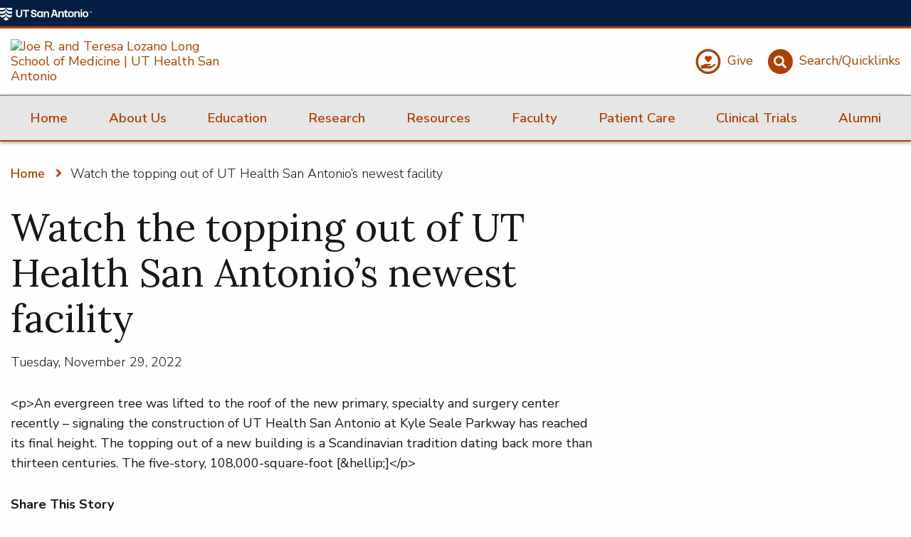

--- FILE ---
content_type: text/html; charset=UTF-8
request_url: https://uthscsa.edu/medicine/news/watch-topping-out-ut-health-san-antonios-newest-facility
body_size: 6473
content:
<!DOCTYPE html>
<html lang="en" dir="ltr" prefix="og: https://ogp.me/ns#" class="no-js">
  <head>
    <meta charset="utf-8" />
<meta name="description" content="An evergreen tree was lifted to the roof of the new primary, specialty and surgery center recently – signaling the construction of UT Health San Antonio at Kyle Seale Parkway has reached its final height. The topping out of a new building is a Scandinavian tradition dating back more than thirteen centuries. The five-story, 108,000-square-foot […]" />
<link rel="canonical" href="https://uthscsa.edu/medicine/news/watch-topping-out-ut-health-san-antonios-newest-facility" />
<meta name="Generator" content="Drupal 10 (https://www.drupal.org)" />
<meta name="MobileOptimized" content="width" />
<meta name="HandheldFriendly" content="true" />
<meta name="viewport" content="width=device-width, initial-scale=1.0" />
<meta http-equiv="ImageToolbar" content="false" />
<link rel="icon" href="/medicine/themes/custom/utshield/favicon.ico" type="image/vnd.microsoft.icon" />
<script>window.a2a_config=window.a2a_config||{};a2a_config.callbacks=[];a2a_config.overlays=[];a2a_config.templates={};</script>

    <title>Watch the topping out of UT Health San Antonio’s newest facility | Long School of Medicine</title>
    <link rel="stylesheet" media="all" href="/medicine/themes/contrib/stable/css/system/components/align.module.css?t5pxzx" />
<link rel="stylesheet" media="all" href="/medicine/themes/contrib/stable/css/system/components/fieldgroup.module.css?t5pxzx" />
<link rel="stylesheet" media="all" href="/medicine/themes/contrib/stable/css/system/components/container-inline.module.css?t5pxzx" />
<link rel="stylesheet" media="all" href="/medicine/themes/contrib/stable/css/system/components/clearfix.module.css?t5pxzx" />
<link rel="stylesheet" media="all" href="/medicine/themes/contrib/stable/css/system/components/details.module.css?t5pxzx" />
<link rel="stylesheet" media="all" href="/medicine/themes/contrib/stable/css/system/components/hidden.module.css?t5pxzx" />
<link rel="stylesheet" media="all" href="/medicine/themes/contrib/stable/css/system/components/item-list.module.css?t5pxzx" />
<link rel="stylesheet" media="all" href="/medicine/themes/contrib/stable/css/system/components/js.module.css?t5pxzx" />
<link rel="stylesheet" media="all" href="/medicine/themes/contrib/stable/css/system/components/nowrap.module.css?t5pxzx" />
<link rel="stylesheet" media="all" href="/medicine/themes/contrib/stable/css/system/components/position-container.module.css?t5pxzx" />
<link rel="stylesheet" media="all" href="/medicine/themes/contrib/stable/css/system/components/reset-appearance.module.css?t5pxzx" />
<link rel="stylesheet" media="all" href="/medicine/themes/contrib/stable/css/system/components/resize.module.css?t5pxzx" />
<link rel="stylesheet" media="all" href="/medicine/themes/contrib/stable/css/system/components/system-status-counter.css?t5pxzx" />
<link rel="stylesheet" media="all" href="/medicine/themes/contrib/stable/css/system/components/system-status-report-counters.css?t5pxzx" />
<link rel="stylesheet" media="all" href="/medicine/themes/contrib/stable/css/system/components/system-status-report-general-info.css?t5pxzx" />
<link rel="stylesheet" media="all" href="/medicine/themes/contrib/stable/css/system/components/tablesort.module.css?t5pxzx" />
<link rel="stylesheet" media="all" href="/medicine/modules/contrib/addtoany/css/addtoany.css?t5pxzx" />
<link rel="stylesheet" media="all" href="/node_modules/@awesome.me/kit-6b407660be/icons/css/all.css" />
<link rel="stylesheet" media="all" href="https://use.fontawesome.com/releases/v6.4.2/css/v4-shims.css" />
<link rel="stylesheet" media="all" href="/medicine/modules/contrib/paragraphs/css/paragraphs.unpublished.css?t5pxzx" />
<link rel="stylesheet" media="all" href="/medicine/themes/contrib/zurb_foundation/css/foundation.min.css?t5pxzx" />
<link rel="stylesheet" media="all" href="/medicine/themes/contrib/zurb_foundation/css/motion-ui.min.css?t5pxzx" />
<link rel="stylesheet" media="all" href="/medicine/themes/contrib/zurb_foundation/css/zurb_foundation.css?t5pxzx" />
<link rel="stylesheet" media="all" href="//fonts.googleapis.com/css2?family=Lora&amp;family=Nunito+Sans:wght@300;400;600;700;900&amp;display=swap" />
<link rel="stylesheet" media="all" href="/medicine/themes/custom/utshield/public/css/main.css?t5pxzx" />
<link rel="stylesheet" media="all" href="/medicine/themes/custom/utshield/public/css/shield.css?t5pxzx" />

    
    <!-- Bugherd -->
             <script type="text/javascript" src="https://www.bugherd.com/sidebarv2.js?apikey=82qmnlrbux0p2yn7qb0d6w" async="true"></script>
        <!-- Google Tag Manager -->
<script>(function(w,d,s,l,i){w[l]=w[l]||[];w[l].push({'gtm.start':
new Date().getTime(),event:'gtm.js'});var f=d.getElementsByTagName(s)[0],
j=d.createElement(s),dl=l!='dataLayer'?'&l='+l:'';j.async=true;j.src=
'https://www.googletagmanager.com/gtm.js?id='+i+dl;f.parentNode.insertBefore(j,f);
})(window,document,'script','dataLayer','GTM-MXPWFH');</script>
<!-- End Google Tag Manager -->
<!-- Health Professions verify tag -->
<meta name="google-site-verification" content="9B2ApFfaaGYzusfcQJDxbRTtUvCrEiAljB770_ZHAfw" />
  </head>
  <body class="page-node-3906 page-node-type-news lang-en section-medicine theme-academics path-node node--type-news hide-alamo">
    <a href="#main-content" class="visually-hidden focusable skip-link">
      Skip to main content
    </a>
    
      <div class="dialog-off-canvas-main-canvas" data-off-canvas-main-canvas>
    


<div class="off-canvas position-right is-transition-push is-closed" id="offCanvasRight" data-off-canvas aria-hidden="true">


  

<!-- Quicklinks Content -->
  <div class="title-bar quicklinks">
    <div class="title-bar-left">     
      <p><a href="#" data-close="offCanvasRight"><i class="fas fa-times"></i> Quicklinks</a></p>  
        <form class="search" action="/medicine/search-results" name="UTsearchform" id="cse-search-box" onsubmit="setSearch();" >
    <input type="hidden" name="cx" value="010437378810256615478:qiuzma9egd8" /><input type="search" class="search-box" placeholder="Search" name="q" id="search" title="Please enter your search term here">
    <button type="submit">
        <i class="fa fa-search"></i>
    </button>
</form>   
                <div class="paragraph paragraph--type--quicklinks-fields paragraph--view-mode--full">
                <div class="no-bullet arrow">
 <ul>
  <li><a href="https://wellness360.uthealthsa.org/services/employee-student-health/student-immunization-records/covid-19-vaccines-for-incoming-students/">Student COVID Vaccinations</a></li>
  <li><a href="https://uthealthsa.sharepoint.com/COVID-19/Pages/Mission%20Rx.aspx">MissionRX</a></li>
  <li><a href="http://news.uthscsa.edu/">Newsroom</a></li>
  <li><a href="https://uthealthsa.givepulse.com/group/391559-UT-Health-San-Antonio">ENGAGED</a></li>
</ul>
</div>
      </div>

                    <div class="paragraph paragraph--type--quicklinks-fields paragraph--view-mode--full">
                  <h4>Logins</h4>
            <div class="no-bullet arrow">
 <ul>
  <li><a href="https://www.uthscsa.edu/canvas">Canvas</a></li>
  <li><a href="https://outlook.office365.com/">Employee Email</a></li>
  <li><a href="https://login.microsoftonline.com/login.srf?wa=wsignin1.0&amp;whr=uthscsa.edu&amp;wreply=https%3A//uthealthsa.sharepoint.com">MY UT Health</a></li>
  <li><a href="http://outlook.com/livemail.uthscsa.edu">LiveMail</a></li>
  <li><a href="https://uthscsa.kronos.net/">Kronos Time and Attendance</a></li>
  <li><a href="https://cst.uthscsa.edu/psp/S92PRDT/?cmd=login">My Student Center</a></li>
  <li><a href="https://shib.uthscsa.edu/idp/profile/SAML2/Unsolicited/SSO?providerId=https%3A//login-eomf-saasfaprod1.fa.ocs.oraclecloud.com%3A443/oam/fed&amp;target=https%3A//fa-eomf-saasfaprod1.fa.ocs.oraclecloud.com/fscmUI/faces/FuseWelcome">UT Health Learns</a></li>
</ul>
</div>
      </div>

                    <div class="paragraph paragraph--type--quicklinks-fields paragraph--view-mode--full">
                  <h4>Find</h4>
            <div class="no-bullet arrow">
 <ul>
  <li><a href="https://ww2.uthscsa.edu/resources.asp">A to Z list</a></li>
  <li><a href="https://ww2.uthscsa.edu/alumni/">Alumni</a></li>
  <li><a href="https://uthscsa.edu/notices/directories">Directories</a></li>
</ul>
</div>
      </div>

                    <div class="paragraph paragraph--type--quicklinks-fields paragraph--view-mode--full">
                  <h4>Events</h4>
            <div class="no-bullet arrow">
 <ul>
  <li><a href="http://calendar.uthscsa.edu/">Calendars</a></li>
</ul>
</div>
      </div>

                    <div class="paragraph paragraph--type--quicklinks-fields paragraph--view-mode--full">
                  <h4>Technology</h4>
            <div class="no-bullet arrow">
 <ul>
  <li><a href="http://ims.uthscsa.edu/technology_support/tech_support_service.aspx">Service Desk</a></li>
  <li><a href="https://pwr.uthscsa.edu/">Password Reset</a></li>
  <li><a href="http://ims.uthscsa.edu/computer_networking/computer_store.aspx">Tech Zone (Computer Store)</a></li>
</ul>
</div>
      </div>

                    <div class="paragraph paragraph--type--quicklinks-fields paragraph--view-mode--full">
                  <h4>More</h4>
            <div class="no-bullet arrow">
 <ul>
  <li><a href="http://library.uthscsa.edu/">Library</a></li>
  <li><a href="http://uthscsa.bncollege.com/">Bookstore</a></li>
  <li><a href="http://catalog.uthscsa.edu/">Course Catalog</a></li>
  <li><a href="https://wp.uthscsa.edu/hr/">Human Resources</a></li>
</ul>
</div>
      </div>

              
    </div>
  </div>
</div>
  <div class="utsa-bar">
      <a href="https://www.utsa.edu/"><img src="/themes/custom/utshield/images/ut-san-antonio-logo-white.svg" alt="UT San Antonio"></a>
  </div>
<header class="title-bar" data-responsive-toggle="header">
            <a href="/medicine" aria-label="Long School of Medicine" title="Long School of Medicine"><img src="/medicine/sites/medicine/files/2022-09/whiteUTHSA_logo.svg" alt="Long School of Medicine"></a>
            <button class="menu-icon" type="button" data-toggle="header">Menu</button>
</header>
          <header id="header" class="off-canvas-content " data-off-canvas-content="">

  <div class="group">
          <div class="logo">
                <a href="/medicine" aria-label="Long School of Medicine" title="Long School of Medicine"><img src="/medicine/sites/medicine/files/2022-11/Logo-LSOM.svg" alt="Joe R. and Teresa Lozano Long School of Medicine | UT Health San Antonio"></a>
              </div>
        <div class="right">
      <div class="circle-icons">
                    
      <a href="/medicine/alumni/give" title="Give" aria-label="Give">
              <span class="fa-stack outline">
          <i class="far fa-circle fa-stack-2x"></i>
          <i class="fas fa-hand-holding-heart fa-stack-1x fa-inverse"></i>
        </span>
            <span>Give</span>
    </a>
  
                      <a href="#" data-toggle="offCanvasRight" aria-expanded="false" aria-controls="offCanvasRight" title="Search and Quicklinks" aria-label="Search and Quicklinks">
          <span class="fa-stack outline">
            <i class="fas fa-circle fa-stack-2x"></i>
            <i class="fas fa-search fa-stack-1x fa-inverse"></i>
          </span>
                    <span>Search/Quicklinks</span>
                  </a>
            </div>
    </div>
  </div>
 
    <nav class="nav-bar" id="nav-bar-mobile">
      <div class="top-bar">
         

    


    
      
      <div class="top-bar-left">
<ul class="menu">
          

      <li>
        <a href="https://uthscsa.edu/medicine/">Home</a>
               
      </li>
         

      <li class="menu-item--collapsed">
        <a href="https://uthscsa.edu/medicine/about">About Us</a>
               
      </li>
         

      <li class="menu-item--collapsed">
        <a href="https://uthscsa.edu/medicine/education">Education</a>
               
      </li>
         

      <li class="menu-item--collapsed">
        <a href="https://uthscsa.edu/medicine/research">Research</a>
               
      </li>
         

      <li>
        <a href="/medicine/resources" data-drupal-link-system-path="node/7666">Resources</a>
               
      </li>
         

      <li>
        <a href="https://lsom.uthscsa.edu/office-faculty/">Faculty</a>
               
      </li>
         

      <li>
        <a href="https://everythingittakes.org">Patient Care</a>
               
      </li>
         

      <li>
        <a href="https://uthscsa.edu/research/clinical-trials">Clinical Trials</a>
               
      </li>
         

      <li class="menu-item--collapsed">
        <a href="https://uthscsa.edu/medicine/alumni">Alumni</a>
               
      </li>
        </ul>



</div>


  

 

        
      </div>
    </nav>
  
</header>

  <nav class="nav-bar" id="nav-bar-full">
    <div class="top-bar">
       

    


    
      
      <div class="top-bar-left">
<ul class="menu">
          

      <li>
        <a href="https://uthscsa.edu/medicine/">Home</a>
               
      </li>
         

      <li class="menu-item--collapsed">
        <a href="https://uthscsa.edu/medicine/about">About Us</a>
               
      </li>
         

      <li class="menu-item--collapsed">
        <a href="https://uthscsa.edu/medicine/education">Education</a>
               
      </li>
         

      <li class="menu-item--collapsed">
        <a href="https://uthscsa.edu/medicine/research">Research</a>
               
      </li>
         

      <li>
        <a href="/medicine/resources" data-drupal-link-system-path="node/7666">Resources</a>
               
      </li>
         

      <li>
        <a href="https://lsom.uthscsa.edu/office-faculty/">Faculty</a>
               
      </li>
         

      <li>
        <a href="https://everythingittakes.org">Patient Care</a>
               
      </li>
         

      <li>
        <a href="https://uthscsa.edu/research/clinical-trials">Clinical Trials</a>
               
      </li>
         

      <li class="menu-item--collapsed">
        <a href="https://uthscsa.edu/medicine/alumni">Alumni</a>
               
      </li>
        </ul>



</div>


  

 

      
    </div>
  </nav>


       
        <div>
    <section id="block-utshield-breadcrumbs" data-block-plugin-id="system_breadcrumb_block" class="block-utshield-breadcrumbs block block-system block-system-breadcrumb-block">
  
  
    

  
            <nav role="navigation" aria-labelledby="system-breadcrumb">
    <h2 id="system-breadcrumb" class="visually-hidden">Breadcrumb</h2>
    <ul class="breadcrumbs">
                <li>
                  <a href="/medicine/">Home</a>
              </li>
                        <li>
          <span class="show-for-sr">Current: </span>Watch the topping out of UT Health San Antonio’s newest facility
        </li>
              </ul>
  </nav>

    
    
  </section>

  </div>
 
            <div class="row">
                              </div>

      
      
     
                
          
                <div class="region-highlighted panel">
    <div data-drupal-messages-fallback class="hidden"></div>

  </div>


                    

       
              <div>
    <section id="block-utshield-content" data-block-plugin-id="system_main_block" class="block-utshield-content block block-system block-system-main-block">
  
  
    

  
          <section class="bleed">
  <div class="grid-container no-bottom">
    <div class="grid-x grid-margin-x">
 

  <main class="cell small-12 medium-7 large-8">
    <article>
        <h1><span>Watch the topping out of UT Health San Antonio’s newest facility</span>
</h1>
                <ul class="byline">
                                <li>Tuesday, November 29, 2022</li>
                  </ul>
        
                  <figure class="margin-bottom">
                    </figure>
        
        
            <div class="body field field--node-body field--name-body field--type-text-with-summary field--label-hidden field__item"><p>&lt;p&gt;An evergreen tree was lifted to the roof of the new primary, specialty and surgery center recently – signaling the construction of UT Health San Antonio at Kyle Seale Parkway has reached its final height. The topping out of a new building is a Scandinavian tradition dating back more than thirteen centuries. The five-story, 108,000-square-foot [&amp;hellip;]&lt;/p&gt;</p>
</div>
      


                  <figure>
                    </figure>
                </article>
        <p class="bold margin-top no-bottom">Share This Story</p>
      </main>
      <aside class="cell small-12 medium-5 large-4">

        
          
          
          
      </aside>
        </div>
      </div>
    </div> 
  </section>

  
  
  


    
    
  </section>

  </div>

         
        
                   
             
                      
                <div>
        
<section id="block-utshield-config-pages-2" data-block-plugin-id="config_pages_block" class="block-utshield-config-pages-2 block block-config-pages block-config-pages-block">
  
  
    

  <footer class="flatten" role="contentinfo">
<div class="alamo">

    <!--<img src="../../images/logo-alamo-only.svg">-->
    <svg version="1.1" id="Layer_1" xmlns="http://www.w3.org/2000/svg" xmlns:xlink="http://www.w3.org/1999/xlink" x="0px" y="0px" viewBox="0 0 116.256 47.344" enable-background="new 0 0 116.256 47.344" xml:space="preserve">
      <path id="never-forget" d="M0.116,47.344l116.069-0.002V44.05v-10.1v-4.303h-14.539v-5.724h-3.418c0,0-7.529,0.29-13.178-3.052 c-5.586-3.306-6.625-6.449-6.641-6.464V9.806h-7.446C69.692,4.193,64.675,0,58.674,0c-6.003,0-11.02,4.193-12.29,9.806h-7.579v4.601c-0.029,0.03-1.068,3.165-6.639,6.464c-5.649,3.342-13.179,3.052-13.179,3.052h-4.449v5.724H0v4.303v10.1v3.228"></path>
    </svg>
  </div>
    <div class="shield">
        <section class="grid-container">
            <div class="grid-x grid-margin-x align-center">
                <div class="cell large-12">
                
                                      <h2>The University of Texas at San Antonio</h2>
                                                        <h3>Joe R. &amp; Teresa Lozano Long School of Medicine</h3>
                                  </div>
                <div class="cell large-3 medium-4 small-10">
                    <div class="contact">
                                          </div>
                    <div class="contact">
                        <a href="https://uthscsa.edu/university/campus-maps" class="fa-stack" aria-label="Map and directions" title="Map and directions">
                            <i class="fas fa-circle fa-stack-2x"></i>
                            <i class="fas fa-map-marker-alt fa-stack-1x fa-inverse"></i>
                        </a> 
                    
                        <address>
                                                                                    7703 Floyd Curl Drive<br>
                                                                                                                  San Antonio, 
                                                                                      TX
                                                                                      78229
                                                                                                            <br><a href="https://uthscsa.edu/university/campus-maps" aria-label="Map and directions" title="Map and directions">Map and directions</a>
                                                  </address>
                    </div>
                    <div class="contact">
                                          </div>
                    
                </div>
                <div class="cell large-3 medium-4 small-10">
                                      <ul>
                                                                        <li><a class="arrow" href="https://wp.uthscsa.edu/careers/" aria-label="Careers" title="Careers">Careers</a></li>
                                                                                                <li><a class="arrow" href="/medicine/about/administration" aria-label="Contact Us" title="Contact Us">Contact Us</a></li>
                                                                                                <li><a class="arrow" href="https://secure.ethicspoint.com/domain/media/en/gui/67623/index.html" aria-label="Compliance Hotline" title="Compliance Hotline">Compliance Hotline</a></li>
                                                                                                <li><a class="arrow" href="https://wp.uthscsa.edu/compliance/wp-content/uploads/sites/174/2024/02/Notice_of_Privacy_Practices-UTHSA_ENGLISH.pdf" aria-label="Notice of Privacy Practices" title="Notice of Privacy Practices">Notice of Privacy Practices</a></li>
                                                                                                <li><a class="arrow" href="https://uthscsa.edu/university/notice-of-non-discrimination" aria-label="Non-Discrimination Notice" title="Non-Discrimination Notice">Non-Discrimination Notice</a></li>
                                                                                                <li><a class="arrow" href="https://wp.uthscsa.edu/pao/hop/" aria-label="Policies" title="Policies">Policies</a></li>
                                                                                                <li><a class="arrow" href="https://directory.uthscsa.edu/" aria-label="Faculty Directory" title="Faculty Directory">Faculty Directory</a></li>
                                                                  </ul>
                  
                    <div class="social">
                        <ul>
                                                      <li><a href="https://www.facebook.com/TheLongSOM/" aria-label="UT Health San Antonio on Facebook" title="Facebook link"><i class="fab fa-facebook-square fa-2x"></i></a></li>
                                                                                <li><a href="https://www.instagram.com/thelongsom" aria-label="UT Health San Antonio on Instagram" title="Instagram link"><i class="fab fa-instagram-square fa-2x"></i></a></li>
                                                                                <li><a href="https://www.linkedin.com/company/thelongsom" aria-label="UT Health San Antonio on Linked In" title="LinkedIn link"><i class="fab fa-linkedin fa-2x"></i></a></li>
                                                                                <li><a href="https://x.com/TheLongSOM" aria-label="UT Health San Antonio on Twitter" title="Twitter link"><i class="fa-brands fa-square-x-twitter fa-2x"></i></a></li>
                                                                                <li><a href="https://www.youtube.com/uthscsa/" aria-label="UT Health San Antonio on YouTube" title="YouTube link"><i class="fab fa-youtube-square fa-2x"></i></a></li>
                                                  </ul>
                    </div>
                </div>
                <div class="cell large-5 medium-4 small-10">
                                          <p>We make lives better ®</p><p>UT San Antonio Health Science Center is the academic health center of The University of Texas at San Antonio. It includes schools of medicine, dentistry, nursing, health professions, graduate biomedical sciences and public health, and a clinical enterprise called UT Health San Antonio, which conducts 2.5 million patient visits yearly.</p>
                                    </div>
                <div class="cell large-1 medium-0 small-0"></div>
            </div>    
        </section>
    </div>
    <section class="bleed">
        <div class="grid-container">
            <div class="grid-x">
                <div class="cell">
                                          <p><a href="/university/web-privacy">Web Privacy</a> | Links from websites affiliated with <span>UT Health San Antonio’s</span> website (uthscsa.edu) to other websites do not constitute or imply university endorsement of those sites, their content or products and services associated with those sites. The content on this website is intended to be used for informational purposes only. Health information on this site is not meant to be used to diagnose or treat conditions. Consult a healthcare provider if you are in need of treatment.</p>
                                    </div>
            </div>
        </div>
    </section>
</footer>




    
    
  </section>

  </div>

        
                                     
      
  </div>

    
    <script type="application/json" data-drupal-selector="drupal-settings-json">{"path":{"baseUrl":"\/medicine\/","pathPrefix":"","currentPath":"node\/3906","currentPathIsAdmin":false,"isFront":false,"currentLanguage":"en"},"pluralDelimiter":"\u0003","suppressDeprecationErrors":true,"sticky":{"selector":".stick-to-top","top_spacing":"0","bottom_spacing":"16","class_name":"is-sticky","wrapper_class_name":"sticky-wrapper","center":0,"get_width_from":"","width_from_wrapper":1,"responsive_width":0,"z_index":"auto"},"miniorange_saml":{"base_url":"https:\/\/uthscsa.edu\/medicine"},"ajax":[],"user":{"uid":0,"permissionsHash":"6e84124fc388db11dea23e77ffb7a103874d93ac8de64db3119f273d4314496c"}}</script>
<script src="/medicine/core/assets/vendor/jquery/jquery.min.js?v=3.7.1"></script>
<script src="/medicine/core/assets/vendor/once/once.min.js?v=1.0.1"></script>
<script src="/medicine/core/misc/drupalSettingsLoader.js?v=10.5.6"></script>
<script src="/medicine/core/misc/drupal.js?v=10.5.6"></script>
<script src="/medicine/core/misc/drupal.init.js?v=10.5.6"></script>
<script src="https://static.addtoany.com/menu/page.js" defer></script>
<script src="/medicine/modules/contrib/addtoany/js/addtoany.js?v=10.5.6"></script>
<script src="/medicine/modules/custom/miniorange_saml/js/testconfig.js?v=10.5.6"></script>
<script src="/medicine/libraries/sticky/jquery.sticky.js?v=10.5.6"></script>
<script src="/medicine/modules/contrib/sticky/js/sticky.js?v=10.5.6"></script>
<script src="/medicine/themes/custom/utshield/public/js/app.js?v=10.5.6"></script>
<script src="/medicine/themes/custom/utshield/public/js/shield.js?v=10.5.6"></script>
<script src="/medicine/themes/contrib/zurb_foundation/js/foundation.min.js?v=10.5.6"></script>
<script src="/medicine/themes/contrib/zurb_foundation/js/foundation_init.js?v=10.5.6"></script>
<script src="/medicine/themes/contrib/zurb_foundation/js/motion-ui.min.js?v=10.5.6"></script>
<script src="/medicine/themes/contrib/zurb_foundation/js/top_bar_active.js?v=10.5.6"></script>

  </body>
</html>


--- FILE ---
content_type: text/css
request_url: https://uthscsa.edu/medicine/themes/custom/utshield/public/css/main.css?t5pxzx
body_size: 49464
content:
@charset "UTF-8";
/* ==============================
    FOUNDATION
============================== */
/**
 * Foundation for Sites
 * Version 6.7.5
 * https://get.foundation
 * Licensed under MIT Open Source
 */
@import "../../node_modules/chart.css";
@media print, screen and (min-width: 40em) {
  .reveal.large, .reveal.small, .reveal.tiny, .reveal {
    right: auto;
    left: auto;
    margin: 0 auto;
  }
}
/*! normalize.css v8.0.0 | MIT License | github.com/necolas/normalize.css */
html {
  line-height: 1.15;
  -webkit-text-size-adjust: 100%;
}

body {
  margin: 0;
}

h1 {
  font-size: 2em;
  margin: 0.67em 0;
}

hr {
  box-sizing: content-box;
  height: 0;
  overflow: visible;
}

pre {
  font-family: monospace, monospace;
  font-size: 1em;
}

a {
  background-color: transparent;
}

abbr[title] {
  border-bottom: 0;
  text-decoration: underline dotted;
}

b,
strong {
  font-weight: bolder;
}

code,
kbd,
samp {
  font-family: monospace, monospace;
  font-size: 1em;
}

small {
  font-size: 80%;
}

sub,
sup {
  font-size: 75%;
  line-height: 0;
  position: relative;
  vertical-align: baseline;
}

sub {
  bottom: -0.25em;
}

sup {
  top: -0.5em;
}

img {
  border-style: none;
}

button,
input,
optgroup,
select,
textarea {
  font-family: inherit;
  font-size: 100%;
  line-height: 1.15;
  margin: 0;
}

button,
input {
  overflow: visible;
}

button,
select {
  text-transform: none;
}

button,
[type=button],
[type=reset],
[type=submit] {
  -webkit-appearance: button;
}

button::-moz-focus-inner,
[type=button]::-moz-focus-inner,
[type=reset]::-moz-focus-inner,
[type=submit]::-moz-focus-inner {
  border-style: none;
  padding: 0;
}

button:-moz-focusring,
[type=button]:-moz-focusring,
[type=reset]:-moz-focusring,
[type=submit]:-moz-focusring {
  outline: 1px dotted ButtonText;
}

fieldset {
  padding: 0.35em 0.75em 0.625em;
}

legend {
  box-sizing: border-box;
  color: inherit;
  display: table;
  max-width: 100%;
  padding: 0;
  white-space: normal;
}

progress {
  vertical-align: baseline;
}

textarea {
  overflow: auto;
}

[type=checkbox],
[type=radio] {
  box-sizing: border-box;
  padding: 0;
}

[type=number]::-webkit-inner-spin-button,
[type=number]::-webkit-outer-spin-button {
  height: auto;
}

[type=search] {
  -webkit-appearance: textfield;
  outline-offset: -2px;
}

[type=search]::-webkit-search-decoration {
  -webkit-appearance: none;
}

::-webkit-file-upload-button {
  -webkit-appearance: button;
  font: inherit;
}

details {
  display: block;
}

summary {
  display: list-item;
}

template {
  display: none;
}

[hidden] {
  display: none;
}

[data-whatintent=mouse] *, [data-whatintent=mouse] *:focus,
[data-whatintent=touch] *,
[data-whatintent=touch] *:focus,
[data-whatinput=mouse] *,
[data-whatinput=mouse] *:focus,
[data-whatinput=touch] *,
[data-whatinput=touch] *:focus {
  outline: none;
}

[draggable=false] {
  -webkit-touch-callout: none;
  -webkit-user-select: none;
}

.foundation-mq {
  font-family: "small=0em&medium=40em&large=64em&xlarge=75em&xxlarge=90em";
}

html {
  box-sizing: border-box;
  font-size: 100%;
}

*,
*::before,
*::after {
  box-sizing: inherit;
}

body {
  margin: 0;
  padding: 0;
  background: #fefefe;
  font-family: "Helvetica Neue", Helvetica, Roboto, Arial, sans-serif;
  font-weight: normal;
  line-height: 1.5;
  color: #0a0a0a;
  -webkit-font-smoothing: antialiased;
  -moz-osx-font-smoothing: grayscale;
}

img {
  display: inline-block;
  vertical-align: middle;
  max-width: 100%;
  height: auto;
  -ms-interpolation-mode: bicubic;
}

textarea {
  height: auto;
  min-height: 50px;
  border-radius: 0;
}

select {
  box-sizing: border-box;
  width: 100%;
  border-radius: 0;
}

.map_canvas img,
.map_canvas embed,
.map_canvas object,
.mqa-display img,
.mqa-display embed,
.mqa-display object {
  max-width: none !important;
}

button {
  padding: 0;
  appearance: none;
  border: 0;
  border-radius: 0;
  background: transparent;
  line-height: 1;
  cursor: auto;
}
[data-whatinput=mouse] button {
  outline: 0;
}

pre {
  overflow: auto;
  -webkit-overflow-scrolling: touch;
}

button,
input,
optgroup,
select,
textarea {
  font-family: inherit;
}

.is-visible {
  display: block !important;
}

.is-hidden {
  display: none !important;
}

[type=text], [type=password], [type=date], [type=datetime], [type=datetime-local], [type=month], [type=week], [type=email], [type=number], [type=search], [type=tel], [type=time], [type=url], [type=color],
textarea {
  display: block;
  box-sizing: border-box;
  width: 100%;
  height: 2.4375rem;
  margin: 0 0 1rem;
  padding: 0.5rem;
  border: 1px solid #cacaca;
  border-radius: 0;
  background-color: #fefefe;
  box-shadow: inset 0 1px 2px rgba(10, 10, 10, 0.1);
  font-family: inherit;
  font-size: 1rem;
  font-weight: normal;
  line-height: 1.5;
  color: #0a0a0a;
  transition: box-shadow 0.5s, border-color 0.25s ease-in-out;
  appearance: none;
}
[type=text]:focus, [type=password]:focus, [type=date]:focus, [type=datetime]:focus, [type=datetime-local]:focus, [type=month]:focus, [type=week]:focus, [type=email]:focus, [type=number]:focus, [type=search]:focus, [type=tel]:focus, [type=time]:focus, [type=url]:focus, [type=color]:focus,
textarea:focus {
  outline: none;
  border: 1px solid #8a8a8a;
  background-color: #fefefe;
  box-shadow: 0 0 5px #cacaca;
  transition: box-shadow 0.5s, border-color 0.25s ease-in-out;
}

textarea {
  max-width: 100%;
}
textarea[rows] {
  height: auto;
}

input:disabled, input[readonly],
textarea:disabled,
textarea[readonly] {
  background-color: #e6e6e6;
  cursor: not-allowed;
}

[type=submit],
[type=button] {
  appearance: none;
  border-radius: 0;
}

input[type=search] {
  box-sizing: border-box;
}

::placeholder {
  color: #cacaca;
}

[type=file],
[type=checkbox],
[type=radio] {
  margin: 0 0 1rem;
}

[type=checkbox] + label,
[type=radio] + label {
  display: inline-block;
  vertical-align: baseline;
  margin-left: 0.5rem;
  margin-right: 1rem;
  margin-bottom: 0;
}
[type=checkbox] + label[for],
[type=radio] + label[for] {
  cursor: pointer;
}

label > [type=checkbox],
label > [type=radio] {
  margin-right: 0.5rem;
}

[type=file] {
  width: 100%;
}

label {
  display: block;
  margin: 0;
  font-size: 0.875rem;
  font-weight: normal;
  line-height: 1.8;
  color: #0a0a0a;
}
label.middle {
  margin: 0 0 1rem;
  line-height: 1.5;
  padding: 0.5625rem 0;
}

.help-text {
  margin-top: -0.5rem;
  font-size: 0.8125rem;
  font-style: italic;
  color: #0a0a0a;
}

.input-group {
  display: flex;
  width: 100%;
  margin-bottom: 1rem;
  align-items: stretch;
}
.input-group > :first-child, .input-group > :first-child.input-group-button > * {
  border-radius: 0 0 0 0;
}
.input-group > :last-child, .input-group > :last-child.input-group-button > * {
  border-radius: 0 0 0 0;
}

.input-group-button a,
.input-group-button input,
.input-group-button button,
.input-group-button label, .input-group-button, .input-group-field, .input-group-label {
  margin: 0;
  white-space: nowrap;
}

.input-group-label {
  padding: 0 1rem;
  border: 1px solid #cacaca;
  background: #e6e6e6;
  color: #0a0a0a;
  text-align: center;
  white-space: nowrap;
  display: flex;
  flex: 0 0 auto;
  align-items: center;
}
.input-group-label:first-child {
  border-right: 0;
}
.input-group-label:last-child {
  border-left: 0;
}

.input-group-field {
  border-radius: 0;
  flex: 1 1 0px;
  min-width: 0;
}

.input-group-button {
  padding-top: 0;
  padding-bottom: 0;
  text-align: center;
  display: flex;
  flex: 0 0 auto;
}
.input-group-button a,
.input-group-button input,
.input-group-button button,
.input-group-button label {
  align-self: stretch;
  height: auto;
  padding-top: 0;
  padding-bottom: 0;
  font-size: 1rem;
}

fieldset {
  margin: 0;
  padding: 0;
  border: 0;
}

legend {
  max-width: 100%;
  margin-bottom: 0.5rem;
}

.fieldset {
  margin: 1.125rem 0;
  padding: 1.25rem;
  border: 1px solid #cacaca;
}
.fieldset legend {
  margin: 0;
  margin-left: -0.1875rem;
  padding: 0 0.1875rem;
}

select {
  height: 2.4375rem;
  margin: 0 0 1rem;
  padding: 0.5rem;
  appearance: none;
  border: 1px solid #cacaca;
  border-radius: 0;
  background-color: #fefefe;
  font-family: inherit;
  font-size: 1rem;
  font-weight: normal;
  line-height: 1.5;
  color: #0a0a0a;
  background-image: url('data:image/svg+xml;utf8,<svg xmlns="http://www.w3.org/2000/svg" version="1.1" width="32" height="24" viewBox="0 0 32 24"><polygon points="0,0 32,0 16,24" style="fill: rgb%28138, 138, 138%29"></polygon></svg>');
  background-origin: content-box;
  background-position: right -1rem center;
  background-repeat: no-repeat;
  background-size: 9px 6px;
  padding-right: 1.5rem;
  transition: box-shadow 0.5s, border-color 0.25s ease-in-out;
}
@media screen and (min-width: 0\0 ) {
  select {
    background-image: url("[data-uri]");
  }
}
select:focus {
  outline: none;
  border: 1px solid #8a8a8a;
  background-color: #fefefe;
  box-shadow: 0 0 5px #cacaca;
  transition: box-shadow 0.5s, border-color 0.25s ease-in-out;
}
select:disabled {
  background-color: #e6e6e6;
  cursor: not-allowed;
}
select::-ms-expand {
  display: none;
}
select[multiple] {
  height: auto;
  background-image: none;
}
select:not([multiple]) {
  padding-top: 0;
  padding-bottom: 0;
}

.is-invalid-input:not(:focus) {
  border-color: #cc4b37;
  background-color: rgb(249, 236.1, 234.1);
}
.is-invalid-input:not(:focus)::placeholder {
  color: #cc4b37;
}

.is-invalid-label {
  color: #cc4b37;
}

.form-error {
  display: none;
  margin-top: -0.5rem;
  margin-bottom: 1rem;
  font-size: 0.75rem;
  font-weight: bold;
  color: #cc4b37;
}
.form-error.is-visible {
  display: block;
}

div,
dl,
dt,
dd,
ul,
ol,
li,
h1,
h2,
h3,
h4,
h5,
h6,
pre,
form,
p,
blockquote,
th,
td {
  margin: 0;
  padding: 0;
}

p {
  margin-bottom: 1rem;
  font-size: inherit;
  line-height: 1.6;
  text-rendering: optimizeLegibility;
}

em,
i {
  font-style: italic;
  line-height: inherit;
}

strong,
b {
  font-weight: bold;
  line-height: inherit;
}

small {
  font-size: 80%;
  line-height: inherit;
}

h1, .h1,
h2, .h2,
h3, .h3,
h4, .h4,
h5, .h5,
h6, .h6 {
  font-family: "Helvetica Neue", Helvetica, Roboto, Arial, sans-serif;
  font-style: normal;
  font-weight: normal;
  color: inherit;
  text-rendering: optimizeLegibility;
}
h1 small, .h1 small,
h2 small, .h2 small,
h3 small, .h3 small,
h4 small, .h4 small,
h5 small, .h5 small,
h6 small, .h6 small {
  line-height: 0;
  color: #cacaca;
}

h1, .h1 {
  font-size: 1.5rem;
  line-height: 1.4;
  margin-top: 0;
  margin-bottom: 0.5rem;
}

h2, .h2 {
  font-size: 1.25rem;
  line-height: 1.4;
  margin-top: 0;
  margin-bottom: 0.5rem;
}

h3, .h3 {
  font-size: 1.1875rem;
  line-height: 1.4;
  margin-top: 0;
  margin-bottom: 0.5rem;
}

h4, .h4 {
  font-size: 1.125rem;
  line-height: 1.4;
  margin-top: 0;
  margin-bottom: 0.5rem;
}

h5, .h5 {
  font-size: 1.0625rem;
  line-height: 1.4;
  margin-top: 0;
  margin-bottom: 0.5rem;
}

h6, .h6 {
  font-size: 1rem;
  line-height: 1.4;
  margin-top: 0;
  margin-bottom: 0.5rem;
}

@media print, screen and (min-width: 40em) {
  h1, .h1 {
    font-size: 3rem;
  }
  h2, .h2 {
    font-size: 2.5rem;
  }
  h3, .h3 {
    font-size: 1.9375rem;
  }
  h4, .h4 {
    font-size: 1.5625rem;
  }
  h5, .h5 {
    font-size: 1.25rem;
  }
  h6, .h6 {
    font-size: 1rem;
  }
}
a {
  line-height: inherit;
  color: #1779ba;
  text-decoration: none;
  cursor: pointer;
}
a:hover, a:focus {
  color: rgb(19.78, 104.06, 159.96);
}
a img {
  border: 0;
}

hr {
  clear: both;
  max-width: 75rem;
  height: 0;
  margin: 1.25rem auto;
  border-top: 0;
  border-right: 0;
  border-bottom: 1px solid #cacaca;
  border-left: 0;
}

ul,
ol,
dl {
  margin-bottom: 1rem;
  list-style-position: outside;
  line-height: 1.6;
}

li {
  font-size: inherit;
}

ul {
  margin-left: 1.25rem;
  list-style-type: disc;
}

ol {
  margin-left: 1.25rem;
}

ul ul, ul ol, ol ul, ol ol {
  margin-left: 1.25rem;
  margin-bottom: 0;
}

dl {
  margin-bottom: 1rem;
}
dl dt {
  margin-bottom: 0.3rem;
  font-weight: bold;
}

blockquote {
  margin: 0 0 1rem;
  padding: 0.5625rem 1.25rem 0 1.1875rem;
  border-left: 1px solid #cacaca;
}
blockquote, blockquote p {
  line-height: 1.6;
  color: #8a8a8a;
}

abbr, abbr[title] {
  border-bottom: 1px dotted #0a0a0a;
  cursor: help;
  text-decoration: none;
}

figure {
  margin: 0;
}

kbd {
  margin: 0;
  padding: 0.125rem 0.25rem 0;
  background-color: #e6e6e6;
  font-family: Consolas, "Liberation Mono", Courier, monospace;
  color: #0a0a0a;
}

.subheader {
  margin-top: 0.2rem;
  margin-bottom: 0.5rem;
  font-weight: normal;
  line-height: 1.4;
  color: #8a8a8a;
}

.lead {
  font-size: 125%;
  line-height: 1.6;
}

.stat {
  font-size: 2.5rem;
  line-height: 1;
}
p + .stat {
  margin-top: -1rem;
}

ul.no-bullet, ol.no-bullet {
  margin-left: 0;
  list-style: none;
}

.cite-block, cite {
  display: block;
  color: #8a8a8a;
  font-size: 0.8125rem;
}
.cite-block:before, cite:before {
  content: "— ";
}

.code-inline, code {
  border: 1px solid #cacaca;
  background-color: #e6e6e6;
  font-family: Consolas, "Liberation Mono", Courier, monospace;
  font-weight: normal;
  color: #0a0a0a;
  display: inline;
  max-width: 100%;
  word-wrap: break-word;
  padding: 0.125rem 0.3125rem 0.0625rem;
}

.code-block {
  border: 1px solid #cacaca;
  background-color: #e6e6e6;
  font-family: Consolas, "Liberation Mono", Courier, monospace;
  font-weight: normal;
  color: #0a0a0a;
  display: block;
  overflow: auto;
  white-space: pre;
  padding: 1rem;
  margin-bottom: 1.5rem;
}

.text-left {
  text-align: left;
}

.text-right {
  text-align: right;
}

.text-center {
  text-align: center;
}

.text-justify {
  text-align: justify;
}

@media print, screen and (min-width: 40em) {
  .medium-text-left {
    text-align: left;
  }
  .medium-text-right {
    text-align: right;
  }
  .medium-text-center {
    text-align: center;
  }
  .medium-text-justify {
    text-align: justify;
  }
}
@media print, screen and (min-width: 64em) {
  .large-text-left {
    text-align: left;
  }
  .large-text-right {
    text-align: right;
  }
  .large-text-center {
    text-align: center;
  }
  .large-text-justify {
    text-align: justify;
  }
}
.show-for-print {
  display: none !important;
}

@media print {
  * {
    background: transparent !important;
    color: black !important;
    print-color-adjust: economy;
    box-shadow: none !important;
    text-shadow: none !important;
  }
  .show-for-print {
    display: block !important;
  }
  .hide-for-print {
    display: none !important;
  }
  table.show-for-print {
    display: table !important;
  }
  thead.show-for-print {
    display: table-header-group !important;
  }
  tbody.show-for-print {
    display: table-row-group !important;
  }
  tr.show-for-print {
    display: table-row !important;
  }
  td.show-for-print {
    display: table-cell !important;
  }
  th.show-for-print {
    display: table-cell !important;
  }
  a,
  a:visited {
    text-decoration: underline;
  }
  a[href]:after {
    content: " (" attr(href) ")";
  }
  .ir a:after,
  a[href^="javascript:"]:after,
  a[href^="#"]:after {
    content: "";
  }
  abbr[title]:after {
    content: " (" attr(title) ")";
  }
  pre,
  blockquote {
    border: 1px solid #8a8a8a;
    page-break-inside: avoid;
  }
  thead {
    display: table-header-group;
  }
  tr,
  img {
    page-break-inside: avoid;
  }
  img {
    max-width: 100% !important;
  }
  @page {
    margin: 0.5cm;
  }
  p,
  h2,
  h3 {
    orphans: 3;
    widows: 3;
  }
  h2,
  h3 {
    page-break-after: avoid;
  }
  .print-break-inside {
    page-break-inside: auto;
  }
}
.grid-container {
  padding-right: 0.625rem;
  padding-left: 0.625rem;
  max-width: 75rem;
  margin-left: auto;
  margin-right: auto;
}
@media print, screen and (min-width: 40em) {
  .grid-container {
    padding-right: 0.9375rem;
    padding-left: 0.9375rem;
  }
}
.grid-container.fluid {
  padding-right: 0.625rem;
  padding-left: 0.625rem;
  max-width: 100%;
  margin-left: auto;
  margin-right: auto;
}
@media print, screen and (min-width: 40em) {
  .grid-container.fluid {
    padding-right: 0.9375rem;
    padding-left: 0.9375rem;
  }
}
.grid-container.full {
  padding-right: 0;
  padding-left: 0;
  max-width: 100%;
  margin-left: auto;
  margin-right: auto;
}

.grid-x {
  display: flex;
  flex-flow: row wrap;
}

.cell {
  flex: 0 0 auto;
  min-height: 0;
  min-width: 0;
  width: 100%;
}
.cell.auto {
  flex: 1 1 0;
}
.cell.shrink {
  flex: 0 0 auto;
}

.grid-x > .auto {
  width: auto;
}
.grid-x > .shrink {
  width: auto;
}

.grid-x > .small-shrink, .grid-x > .small-full, .grid-x > .small-1, .grid-x > .small-2, .grid-x > .small-3, .grid-x > .small-4, .grid-x > .small-5, .grid-x > .small-6, .grid-x > .small-7, .grid-x > .small-8, .grid-x > .small-9, .grid-x > .small-10, .grid-x > .small-11, .grid-x > .small-12 {
  flex-basis: auto;
}

@media print, screen and (min-width: 40em) {
  .grid-x > .medium-shrink, .grid-x > .medium-full, .grid-x > .medium-1, .grid-x > .medium-2, .grid-x > .medium-3, .grid-x > .medium-4, .grid-x > .medium-5, .grid-x > .medium-6, .grid-x > .medium-7, .grid-x > .medium-8, .grid-x > .medium-9, .grid-x > .medium-10, .grid-x > .medium-11, .grid-x > .medium-12 {
    flex-basis: auto;
  }
}
@media print, screen and (min-width: 64em) {
  .grid-x > .large-shrink, .grid-x > .large-full, .grid-x > .large-1, .grid-x > .large-2, .grid-x > .large-3, .grid-x > .large-4, .grid-x > .large-5, .grid-x > .large-6, .grid-x > .large-7, .grid-x > .large-8, .grid-x > .large-9, .grid-x > .large-10, .grid-x > .large-11, .grid-x > .large-12 {
    flex-basis: auto;
  }
}
.grid-x > .small-12, .grid-x > .small-11, .grid-x > .small-10, .grid-x > .small-9, .grid-x > .small-8, .grid-x > .small-7, .grid-x > .small-6, .grid-x > .small-5, .grid-x > .small-4, .grid-x > .small-3, .grid-x > .small-2, .grid-x > .small-1 {
  flex: 0 0 auto;
}

.grid-x > .small-1 {
  width: 8.3333333333%;
}

.grid-x > .small-2 {
  width: 16.6666666667%;
}

.grid-x > .small-3 {
  width: 25%;
}

.grid-x > .small-4 {
  width: 33.3333333333%;
}

.grid-x > .small-5 {
  width: 41.6666666667%;
}

.grid-x > .small-6 {
  width: 50%;
}

.grid-x > .small-7 {
  width: 58.3333333333%;
}

.grid-x > .small-8 {
  width: 66.6666666667%;
}

.grid-x > .small-9 {
  width: 75%;
}

.grid-x > .small-10 {
  width: 83.3333333333%;
}

.grid-x > .small-11 {
  width: 91.6666666667%;
}

.grid-x > .small-12 {
  width: 100%;
}

@media print, screen and (min-width: 40em) {
  .grid-x > .medium-auto {
    flex: 1 1 0;
    width: auto;
  }
  .grid-x > .medium-12, .grid-x > .medium-11, .grid-x > .medium-10, .grid-x > .medium-9, .grid-x > .medium-8, .grid-x > .medium-7, .grid-x > .medium-6, .grid-x > .medium-5, .grid-x > .medium-4, .grid-x > .medium-3, .grid-x > .medium-2, .grid-x > .medium-1, .grid-x > .medium-shrink {
    flex: 0 0 auto;
  }
  .grid-x > .medium-shrink {
    width: auto;
  }
  .grid-x > .medium-1 {
    width: 8.3333333333%;
  }
  .grid-x > .medium-2 {
    width: 16.6666666667%;
  }
  .grid-x > .medium-3 {
    width: 25%;
  }
  .grid-x > .medium-4 {
    width: 33.3333333333%;
  }
  .grid-x > .medium-5 {
    width: 41.6666666667%;
  }
  .grid-x > .medium-6 {
    width: 50%;
  }
  .grid-x > .medium-7 {
    width: 58.3333333333%;
  }
  .grid-x > .medium-8 {
    width: 66.6666666667%;
  }
  .grid-x > .medium-9 {
    width: 75%;
  }
  .grid-x > .medium-10 {
    width: 83.3333333333%;
  }
  .grid-x > .medium-11 {
    width: 91.6666666667%;
  }
  .grid-x > .medium-12 {
    width: 100%;
  }
}
@media print, screen and (min-width: 64em) {
  .grid-x > .large-auto {
    flex: 1 1 0;
    width: auto;
  }
  .grid-x > .large-12, .grid-x > .large-11, .grid-x > .large-10, .grid-x > .large-9, .grid-x > .large-8, .grid-x > .large-7, .grid-x > .large-6, .grid-x > .large-5, .grid-x > .large-4, .grid-x > .large-3, .grid-x > .large-2, .grid-x > .large-1, .grid-x > .large-shrink {
    flex: 0 0 auto;
  }
  .grid-x > .large-shrink {
    width: auto;
  }
  .grid-x > .large-1 {
    width: 8.3333333333%;
  }
  .grid-x > .large-2 {
    width: 16.6666666667%;
  }
  .grid-x > .large-3 {
    width: 25%;
  }
  .grid-x > .large-4 {
    width: 33.3333333333%;
  }
  .grid-x > .large-5 {
    width: 41.6666666667%;
  }
  .grid-x > .large-6 {
    width: 50%;
  }
  .grid-x > .large-7 {
    width: 58.3333333333%;
  }
  .grid-x > .large-8 {
    width: 66.6666666667%;
  }
  .grid-x > .large-9 {
    width: 75%;
  }
  .grid-x > .large-10 {
    width: 83.3333333333%;
  }
  .grid-x > .large-11 {
    width: 91.6666666667%;
  }
  .grid-x > .large-12 {
    width: 100%;
  }
}
.grid-margin-x:not(.grid-x) > .cell {
  width: auto;
}

.grid-margin-y:not(.grid-y) > .cell {
  height: auto;
}

.grid-margin-x {
  margin-left: -0.625rem;
  margin-right: -0.625rem;
}
@media print, screen and (min-width: 40em) {
  .grid-margin-x {
    margin-left: -0.9375rem;
    margin-right: -0.9375rem;
  }
}
.grid-margin-x > .cell {
  width: calc(100% - 1.25rem);
  margin-left: 0.625rem;
  margin-right: 0.625rem;
}
@media print, screen and (min-width: 40em) {
  .grid-margin-x > .cell {
    width: calc(100% - 1.875rem);
    margin-left: 0.9375rem;
    margin-right: 0.9375rem;
  }
}
.grid-margin-x > .auto {
  width: auto;
}
.grid-margin-x > .shrink {
  width: auto;
}
.grid-margin-x > .small-1 {
  width: calc(8.3333333333% - 1.25rem);
}
.grid-margin-x > .small-2 {
  width: calc(16.6666666667% - 1.25rem);
}
.grid-margin-x > .small-3 {
  width: calc(25% - 1.25rem);
}
.grid-margin-x > .small-4 {
  width: calc(33.3333333333% - 1.25rem);
}
.grid-margin-x > .small-5 {
  width: calc(41.6666666667% - 1.25rem);
}
.grid-margin-x > .small-6 {
  width: calc(50% - 1.25rem);
}
.grid-margin-x > .small-7 {
  width: calc(58.3333333333% - 1.25rem);
}
.grid-margin-x > .small-8 {
  width: calc(66.6666666667% - 1.25rem);
}
.grid-margin-x > .small-9 {
  width: calc(75% - 1.25rem);
}
.grid-margin-x > .small-10 {
  width: calc(83.3333333333% - 1.25rem);
}
.grid-margin-x > .small-11 {
  width: calc(91.6666666667% - 1.25rem);
}
.grid-margin-x > .small-12 {
  width: calc(100% - 1.25rem);
}
@media print, screen and (min-width: 40em) {
  .grid-margin-x > .auto {
    width: auto;
  }
  .grid-margin-x > .shrink {
    width: auto;
  }
  .grid-margin-x > .small-1 {
    width: calc(8.3333333333% - 1.875rem);
  }
  .grid-margin-x > .small-2 {
    width: calc(16.6666666667% - 1.875rem);
  }
  .grid-margin-x > .small-3 {
    width: calc(25% - 1.875rem);
  }
  .grid-margin-x > .small-4 {
    width: calc(33.3333333333% - 1.875rem);
  }
  .grid-margin-x > .small-5 {
    width: calc(41.6666666667% - 1.875rem);
  }
  .grid-margin-x > .small-6 {
    width: calc(50% - 1.875rem);
  }
  .grid-margin-x > .small-7 {
    width: calc(58.3333333333% - 1.875rem);
  }
  .grid-margin-x > .small-8 {
    width: calc(66.6666666667% - 1.875rem);
  }
  .grid-margin-x > .small-9 {
    width: calc(75% - 1.875rem);
  }
  .grid-margin-x > .small-10 {
    width: calc(83.3333333333% - 1.875rem);
  }
  .grid-margin-x > .small-11 {
    width: calc(91.6666666667% - 1.875rem);
  }
  .grid-margin-x > .small-12 {
    width: calc(100% - 1.875rem);
  }
  .grid-margin-x > .medium-auto {
    width: auto;
  }
  .grid-margin-x > .medium-shrink {
    width: auto;
  }
  .grid-margin-x > .medium-1 {
    width: calc(8.3333333333% - 1.875rem);
  }
  .grid-margin-x > .medium-2 {
    width: calc(16.6666666667% - 1.875rem);
  }
  .grid-margin-x > .medium-3 {
    width: calc(25% - 1.875rem);
  }
  .grid-margin-x > .medium-4 {
    width: calc(33.3333333333% - 1.875rem);
  }
  .grid-margin-x > .medium-5 {
    width: calc(41.6666666667% - 1.875rem);
  }
  .grid-margin-x > .medium-6 {
    width: calc(50% - 1.875rem);
  }
  .grid-margin-x > .medium-7 {
    width: calc(58.3333333333% - 1.875rem);
  }
  .grid-margin-x > .medium-8 {
    width: calc(66.6666666667% - 1.875rem);
  }
  .grid-margin-x > .medium-9 {
    width: calc(75% - 1.875rem);
  }
  .grid-margin-x > .medium-10 {
    width: calc(83.3333333333% - 1.875rem);
  }
  .grid-margin-x > .medium-11 {
    width: calc(91.6666666667% - 1.875rem);
  }
  .grid-margin-x > .medium-12 {
    width: calc(100% - 1.875rem);
  }
}
@media print, screen and (min-width: 64em) {
  .grid-margin-x > .large-auto {
    width: auto;
  }
  .grid-margin-x > .large-shrink {
    width: auto;
  }
  .grid-margin-x > .large-1 {
    width: calc(8.3333333333% - 1.875rem);
  }
  .grid-margin-x > .large-2 {
    width: calc(16.6666666667% - 1.875rem);
  }
  .grid-margin-x > .large-3 {
    width: calc(25% - 1.875rem);
  }
  .grid-margin-x > .large-4 {
    width: calc(33.3333333333% - 1.875rem);
  }
  .grid-margin-x > .large-5 {
    width: calc(41.6666666667% - 1.875rem);
  }
  .grid-margin-x > .large-6 {
    width: calc(50% - 1.875rem);
  }
  .grid-margin-x > .large-7 {
    width: calc(58.3333333333% - 1.875rem);
  }
  .grid-margin-x > .large-8 {
    width: calc(66.6666666667% - 1.875rem);
  }
  .grid-margin-x > .large-9 {
    width: calc(75% - 1.875rem);
  }
  .grid-margin-x > .large-10 {
    width: calc(83.3333333333% - 1.875rem);
  }
  .grid-margin-x > .large-11 {
    width: calc(91.6666666667% - 1.875rem);
  }
  .grid-margin-x > .large-12 {
    width: calc(100% - 1.875rem);
  }
}

.grid-padding-x .grid-padding-x {
  margin-right: -0.625rem;
  margin-left: -0.625rem;
}
@media print, screen and (min-width: 40em) {
  .grid-padding-x .grid-padding-x {
    margin-right: -0.9375rem;
    margin-left: -0.9375rem;
  }
}
.grid-container:not(.full) > .grid-padding-x {
  margin-right: -0.625rem;
  margin-left: -0.625rem;
}
@media print, screen and (min-width: 40em) {
  .grid-container:not(.full) > .grid-padding-x {
    margin-right: -0.9375rem;
    margin-left: -0.9375rem;
  }
}
.grid-padding-x > .cell {
  padding-right: 0.625rem;
  padding-left: 0.625rem;
}
@media print, screen and (min-width: 40em) {
  .grid-padding-x > .cell {
    padding-right: 0.9375rem;
    padding-left: 0.9375rem;
  }
}

.small-up-1 > .cell {
  width: 100%;
}

.small-up-2 > .cell {
  width: 50%;
}

.small-up-3 > .cell {
  width: 33.3333333333%;
}

.small-up-4 > .cell {
  width: 25%;
}

.small-up-5 > .cell {
  width: 20%;
}

.small-up-6 > .cell {
  width: 16.6666666667%;
}

.small-up-7 > .cell {
  width: 14.2857142857%;
}

.small-up-8 > .cell {
  width: 12.5%;
}

@media print, screen and (min-width: 40em) {
  .medium-up-1 > .cell {
    width: 100%;
  }
  .medium-up-2 > .cell {
    width: 50%;
  }
  .medium-up-3 > .cell {
    width: 33.3333333333%;
  }
  .medium-up-4 > .cell {
    width: 25%;
  }
  .medium-up-5 > .cell {
    width: 20%;
  }
  .medium-up-6 > .cell {
    width: 16.6666666667%;
  }
  .medium-up-7 > .cell {
    width: 14.2857142857%;
  }
  .medium-up-8 > .cell {
    width: 12.5%;
  }
}
@media print, screen and (min-width: 64em) {
  .large-up-1 > .cell {
    width: 100%;
  }
  .large-up-2 > .cell {
    width: 50%;
  }
  .large-up-3 > .cell {
    width: 33.3333333333%;
  }
  .large-up-4 > .cell {
    width: 25%;
  }
  .large-up-5 > .cell {
    width: 20%;
  }
  .large-up-6 > .cell {
    width: 16.6666666667%;
  }
  .large-up-7 > .cell {
    width: 14.2857142857%;
  }
  .large-up-8 > .cell {
    width: 12.5%;
  }
}
.grid-margin-x.small-up-1 > .cell {
  width: calc(100% - 1.25rem);
}

.grid-margin-x.small-up-2 > .cell {
  width: calc(50% - 1.25rem);
}

.grid-margin-x.small-up-3 > .cell {
  width: calc(33.3333333333% - 1.25rem);
}

.grid-margin-x.small-up-4 > .cell {
  width: calc(25% - 1.25rem);
}

.grid-margin-x.small-up-5 > .cell {
  width: calc(20% - 1.25rem);
}

.grid-margin-x.small-up-6 > .cell {
  width: calc(16.6666666667% - 1.25rem);
}

.grid-margin-x.small-up-7 > .cell {
  width: calc(14.2857142857% - 1.25rem);
}

.grid-margin-x.small-up-8 > .cell {
  width: calc(12.5% - 1.25rem);
}

@media print, screen and (min-width: 40em) {
  .grid-margin-x.small-up-1 > .cell {
    width: calc(100% - 1.875rem);
  }
  .grid-margin-x.small-up-2 > .cell {
    width: calc(50% - 1.875rem);
  }
  .grid-margin-x.small-up-3 > .cell {
    width: calc(33.3333333333% - 1.875rem);
  }
  .grid-margin-x.small-up-4 > .cell {
    width: calc(25% - 1.875rem);
  }
  .grid-margin-x.small-up-5 > .cell {
    width: calc(20% - 1.875rem);
  }
  .grid-margin-x.small-up-6 > .cell {
    width: calc(16.6666666667% - 1.875rem);
  }
  .grid-margin-x.small-up-7 > .cell {
    width: calc(14.2857142857% - 1.875rem);
  }
  .grid-margin-x.small-up-8 > .cell {
    width: calc(12.5% - 1.875rem);
  }
  .grid-margin-x.medium-up-1 > .cell {
    width: calc(100% - 1.875rem);
  }
  .grid-margin-x.medium-up-2 > .cell {
    width: calc(50% - 1.875rem);
  }
  .grid-margin-x.medium-up-3 > .cell {
    width: calc(33.3333333333% - 1.875rem);
  }
  .grid-margin-x.medium-up-4 > .cell {
    width: calc(25% - 1.875rem);
  }
  .grid-margin-x.medium-up-5 > .cell {
    width: calc(20% - 1.875rem);
  }
  .grid-margin-x.medium-up-6 > .cell {
    width: calc(16.6666666667% - 1.875rem);
  }
  .grid-margin-x.medium-up-7 > .cell {
    width: calc(14.2857142857% - 1.875rem);
  }
  .grid-margin-x.medium-up-8 > .cell {
    width: calc(12.5% - 1.875rem);
  }
}
@media print, screen and (min-width: 64em) {
  .grid-margin-x.large-up-1 > .cell {
    width: calc(100% - 1.875rem);
  }
  .grid-margin-x.large-up-2 > .cell {
    width: calc(50% - 1.875rem);
  }
  .grid-margin-x.large-up-3 > .cell {
    width: calc(33.3333333333% - 1.875rem);
  }
  .grid-margin-x.large-up-4 > .cell {
    width: calc(25% - 1.875rem);
  }
  .grid-margin-x.large-up-5 > .cell {
    width: calc(20% - 1.875rem);
  }
  .grid-margin-x.large-up-6 > .cell {
    width: calc(16.6666666667% - 1.875rem);
  }
  .grid-margin-x.large-up-7 > .cell {
    width: calc(14.2857142857% - 1.875rem);
  }
  .grid-margin-x.large-up-8 > .cell {
    width: calc(12.5% - 1.875rem);
  }
}
.small-margin-collapse {
  margin-right: 0;
  margin-left: 0;
}
.small-margin-collapse > .cell {
  margin-right: 0;
  margin-left: 0;
}
.small-margin-collapse > .small-1 {
  width: 8.3333333333%;
}
.small-margin-collapse > .small-2 {
  width: 16.6666666667%;
}
.small-margin-collapse > .small-3 {
  width: 25%;
}
.small-margin-collapse > .small-4 {
  width: 33.3333333333%;
}
.small-margin-collapse > .small-5 {
  width: 41.6666666667%;
}
.small-margin-collapse > .small-6 {
  width: 50%;
}
.small-margin-collapse > .small-7 {
  width: 58.3333333333%;
}
.small-margin-collapse > .small-8 {
  width: 66.6666666667%;
}
.small-margin-collapse > .small-9 {
  width: 75%;
}
.small-margin-collapse > .small-10 {
  width: 83.3333333333%;
}
.small-margin-collapse > .small-11 {
  width: 91.6666666667%;
}
.small-margin-collapse > .small-12 {
  width: 100%;
}
@media print, screen and (min-width: 40em) {
  .small-margin-collapse > .medium-1 {
    width: 8.3333333333%;
  }
  .small-margin-collapse > .medium-2 {
    width: 16.6666666667%;
  }
  .small-margin-collapse > .medium-3 {
    width: 25%;
  }
  .small-margin-collapse > .medium-4 {
    width: 33.3333333333%;
  }
  .small-margin-collapse > .medium-5 {
    width: 41.6666666667%;
  }
  .small-margin-collapse > .medium-6 {
    width: 50%;
  }
  .small-margin-collapse > .medium-7 {
    width: 58.3333333333%;
  }
  .small-margin-collapse > .medium-8 {
    width: 66.6666666667%;
  }
  .small-margin-collapse > .medium-9 {
    width: 75%;
  }
  .small-margin-collapse > .medium-10 {
    width: 83.3333333333%;
  }
  .small-margin-collapse > .medium-11 {
    width: 91.6666666667%;
  }
  .small-margin-collapse > .medium-12 {
    width: 100%;
  }
}
@media print, screen and (min-width: 64em) {
  .small-margin-collapse > .large-1 {
    width: 8.3333333333%;
  }
  .small-margin-collapse > .large-2 {
    width: 16.6666666667%;
  }
  .small-margin-collapse > .large-3 {
    width: 25%;
  }
  .small-margin-collapse > .large-4 {
    width: 33.3333333333%;
  }
  .small-margin-collapse > .large-5 {
    width: 41.6666666667%;
  }
  .small-margin-collapse > .large-6 {
    width: 50%;
  }
  .small-margin-collapse > .large-7 {
    width: 58.3333333333%;
  }
  .small-margin-collapse > .large-8 {
    width: 66.6666666667%;
  }
  .small-margin-collapse > .large-9 {
    width: 75%;
  }
  .small-margin-collapse > .large-10 {
    width: 83.3333333333%;
  }
  .small-margin-collapse > .large-11 {
    width: 91.6666666667%;
  }
  .small-margin-collapse > .large-12 {
    width: 100%;
  }
}

.small-padding-collapse {
  margin-right: 0;
  margin-left: 0;
}
.small-padding-collapse > .cell {
  padding-right: 0;
  padding-left: 0;
}

@media print, screen and (min-width: 40em) {
  .medium-margin-collapse {
    margin-right: 0;
    margin-left: 0;
  }
  .medium-margin-collapse > .cell {
    margin-right: 0;
    margin-left: 0;
  }
}
@media print, screen and (min-width: 40em) {
  .medium-margin-collapse > .small-1 {
    width: 8.3333333333%;
  }
  .medium-margin-collapse > .small-2 {
    width: 16.6666666667%;
  }
  .medium-margin-collapse > .small-3 {
    width: 25%;
  }
  .medium-margin-collapse > .small-4 {
    width: 33.3333333333%;
  }
  .medium-margin-collapse > .small-5 {
    width: 41.6666666667%;
  }
  .medium-margin-collapse > .small-6 {
    width: 50%;
  }
  .medium-margin-collapse > .small-7 {
    width: 58.3333333333%;
  }
  .medium-margin-collapse > .small-8 {
    width: 66.6666666667%;
  }
  .medium-margin-collapse > .small-9 {
    width: 75%;
  }
  .medium-margin-collapse > .small-10 {
    width: 83.3333333333%;
  }
  .medium-margin-collapse > .small-11 {
    width: 91.6666666667%;
  }
  .medium-margin-collapse > .small-12 {
    width: 100%;
  }
}
@media print, screen and (min-width: 40em) {
  .medium-margin-collapse > .medium-1 {
    width: 8.3333333333%;
  }
  .medium-margin-collapse > .medium-2 {
    width: 16.6666666667%;
  }
  .medium-margin-collapse > .medium-3 {
    width: 25%;
  }
  .medium-margin-collapse > .medium-4 {
    width: 33.3333333333%;
  }
  .medium-margin-collapse > .medium-5 {
    width: 41.6666666667%;
  }
  .medium-margin-collapse > .medium-6 {
    width: 50%;
  }
  .medium-margin-collapse > .medium-7 {
    width: 58.3333333333%;
  }
  .medium-margin-collapse > .medium-8 {
    width: 66.6666666667%;
  }
  .medium-margin-collapse > .medium-9 {
    width: 75%;
  }
  .medium-margin-collapse > .medium-10 {
    width: 83.3333333333%;
  }
  .medium-margin-collapse > .medium-11 {
    width: 91.6666666667%;
  }
  .medium-margin-collapse > .medium-12 {
    width: 100%;
  }
}
@media print, screen and (min-width: 64em) {
  .medium-margin-collapse > .large-1 {
    width: 8.3333333333%;
  }
  .medium-margin-collapse > .large-2 {
    width: 16.6666666667%;
  }
  .medium-margin-collapse > .large-3 {
    width: 25%;
  }
  .medium-margin-collapse > .large-4 {
    width: 33.3333333333%;
  }
  .medium-margin-collapse > .large-5 {
    width: 41.6666666667%;
  }
  .medium-margin-collapse > .large-6 {
    width: 50%;
  }
  .medium-margin-collapse > .large-7 {
    width: 58.3333333333%;
  }
  .medium-margin-collapse > .large-8 {
    width: 66.6666666667%;
  }
  .medium-margin-collapse > .large-9 {
    width: 75%;
  }
  .medium-margin-collapse > .large-10 {
    width: 83.3333333333%;
  }
  .medium-margin-collapse > .large-11 {
    width: 91.6666666667%;
  }
  .medium-margin-collapse > .large-12 {
    width: 100%;
  }
}

@media print, screen and (min-width: 40em) {
  .medium-padding-collapse {
    margin-right: 0;
    margin-left: 0;
  }
  .medium-padding-collapse > .cell {
    padding-right: 0;
    padding-left: 0;
  }
}

@media print, screen and (min-width: 64em) {
  .large-margin-collapse {
    margin-right: 0;
    margin-left: 0;
  }
  .large-margin-collapse > .cell {
    margin-right: 0;
    margin-left: 0;
  }
}
@media print, screen and (min-width: 64em) {
  .large-margin-collapse > .small-1 {
    width: 8.3333333333%;
  }
  .large-margin-collapse > .small-2 {
    width: 16.6666666667%;
  }
  .large-margin-collapse > .small-3 {
    width: 25%;
  }
  .large-margin-collapse > .small-4 {
    width: 33.3333333333%;
  }
  .large-margin-collapse > .small-5 {
    width: 41.6666666667%;
  }
  .large-margin-collapse > .small-6 {
    width: 50%;
  }
  .large-margin-collapse > .small-7 {
    width: 58.3333333333%;
  }
  .large-margin-collapse > .small-8 {
    width: 66.6666666667%;
  }
  .large-margin-collapse > .small-9 {
    width: 75%;
  }
  .large-margin-collapse > .small-10 {
    width: 83.3333333333%;
  }
  .large-margin-collapse > .small-11 {
    width: 91.6666666667%;
  }
  .large-margin-collapse > .small-12 {
    width: 100%;
  }
}
@media print, screen and (min-width: 64em) {
  .large-margin-collapse > .medium-1 {
    width: 8.3333333333%;
  }
  .large-margin-collapse > .medium-2 {
    width: 16.6666666667%;
  }
  .large-margin-collapse > .medium-3 {
    width: 25%;
  }
  .large-margin-collapse > .medium-4 {
    width: 33.3333333333%;
  }
  .large-margin-collapse > .medium-5 {
    width: 41.6666666667%;
  }
  .large-margin-collapse > .medium-6 {
    width: 50%;
  }
  .large-margin-collapse > .medium-7 {
    width: 58.3333333333%;
  }
  .large-margin-collapse > .medium-8 {
    width: 66.6666666667%;
  }
  .large-margin-collapse > .medium-9 {
    width: 75%;
  }
  .large-margin-collapse > .medium-10 {
    width: 83.3333333333%;
  }
  .large-margin-collapse > .medium-11 {
    width: 91.6666666667%;
  }
  .large-margin-collapse > .medium-12 {
    width: 100%;
  }
}
@media print, screen and (min-width: 64em) {
  .large-margin-collapse > .large-1 {
    width: 8.3333333333%;
  }
  .large-margin-collapse > .large-2 {
    width: 16.6666666667%;
  }
  .large-margin-collapse > .large-3 {
    width: 25%;
  }
  .large-margin-collapse > .large-4 {
    width: 33.3333333333%;
  }
  .large-margin-collapse > .large-5 {
    width: 41.6666666667%;
  }
  .large-margin-collapse > .large-6 {
    width: 50%;
  }
  .large-margin-collapse > .large-7 {
    width: 58.3333333333%;
  }
  .large-margin-collapse > .large-8 {
    width: 66.6666666667%;
  }
  .large-margin-collapse > .large-9 {
    width: 75%;
  }
  .large-margin-collapse > .large-10 {
    width: 83.3333333333%;
  }
  .large-margin-collapse > .large-11 {
    width: 91.6666666667%;
  }
  .large-margin-collapse > .large-12 {
    width: 100%;
  }
}

@media print, screen and (min-width: 64em) {
  .large-padding-collapse {
    margin-right: 0;
    margin-left: 0;
  }
  .large-padding-collapse > .cell {
    padding-right: 0;
    padding-left: 0;
  }
}

.small-offset-0 {
  margin-left: 0%;
}

.grid-margin-x > .small-offset-0 {
  margin-left: calc(0% + 1.25rem / 2);
}

.small-offset-1 {
  margin-left: 8.3333333333%;
}

.grid-margin-x > .small-offset-1 {
  margin-left: calc(8.3333333333% + 1.25rem / 2);
}

.small-offset-2 {
  margin-left: 16.6666666667%;
}

.grid-margin-x > .small-offset-2 {
  margin-left: calc(16.6666666667% + 1.25rem / 2);
}

.small-offset-3 {
  margin-left: 25%;
}

.grid-margin-x > .small-offset-3 {
  margin-left: calc(25% + 1.25rem / 2);
}

.small-offset-4 {
  margin-left: 33.3333333333%;
}

.grid-margin-x > .small-offset-4 {
  margin-left: calc(33.3333333333% + 1.25rem / 2);
}

.small-offset-5 {
  margin-left: 41.6666666667%;
}

.grid-margin-x > .small-offset-5 {
  margin-left: calc(41.6666666667% + 1.25rem / 2);
}

.small-offset-6 {
  margin-left: 50%;
}

.grid-margin-x > .small-offset-6 {
  margin-left: calc(50% + 1.25rem / 2);
}

.small-offset-7 {
  margin-left: 58.3333333333%;
}

.grid-margin-x > .small-offset-7 {
  margin-left: calc(58.3333333333% + 1.25rem / 2);
}

.small-offset-8 {
  margin-left: 66.6666666667%;
}

.grid-margin-x > .small-offset-8 {
  margin-left: calc(66.6666666667% + 1.25rem / 2);
}

.small-offset-9 {
  margin-left: 75%;
}

.grid-margin-x > .small-offset-9 {
  margin-left: calc(75% + 1.25rem / 2);
}

.small-offset-10 {
  margin-left: 83.3333333333%;
}

.grid-margin-x > .small-offset-10 {
  margin-left: calc(83.3333333333% + 1.25rem / 2);
}

.small-offset-11 {
  margin-left: 91.6666666667%;
}

.grid-margin-x > .small-offset-11 {
  margin-left: calc(91.6666666667% + 1.25rem / 2);
}

@media print, screen and (min-width: 40em) {
  .medium-offset-0 {
    margin-left: 0%;
  }
  .grid-margin-x > .medium-offset-0 {
    margin-left: calc(0% + 1.875rem / 2);
  }
  .medium-offset-1 {
    margin-left: 8.3333333333%;
  }
  .grid-margin-x > .medium-offset-1 {
    margin-left: calc(8.3333333333% + 1.875rem / 2);
  }
  .medium-offset-2 {
    margin-left: 16.6666666667%;
  }
  .grid-margin-x > .medium-offset-2 {
    margin-left: calc(16.6666666667% + 1.875rem / 2);
  }
  .medium-offset-3 {
    margin-left: 25%;
  }
  .grid-margin-x > .medium-offset-3 {
    margin-left: calc(25% + 1.875rem / 2);
  }
  .medium-offset-4 {
    margin-left: 33.3333333333%;
  }
  .grid-margin-x > .medium-offset-4 {
    margin-left: calc(33.3333333333% + 1.875rem / 2);
  }
  .medium-offset-5 {
    margin-left: 41.6666666667%;
  }
  .grid-margin-x > .medium-offset-5 {
    margin-left: calc(41.6666666667% + 1.875rem / 2);
  }
  .medium-offset-6 {
    margin-left: 50%;
  }
  .grid-margin-x > .medium-offset-6 {
    margin-left: calc(50% + 1.875rem / 2);
  }
  .medium-offset-7 {
    margin-left: 58.3333333333%;
  }
  .grid-margin-x > .medium-offset-7 {
    margin-left: calc(58.3333333333% + 1.875rem / 2);
  }
  .medium-offset-8 {
    margin-left: 66.6666666667%;
  }
  .grid-margin-x > .medium-offset-8 {
    margin-left: calc(66.6666666667% + 1.875rem / 2);
  }
  .medium-offset-9 {
    margin-left: 75%;
  }
  .grid-margin-x > .medium-offset-9 {
    margin-left: calc(75% + 1.875rem / 2);
  }
  .medium-offset-10 {
    margin-left: 83.3333333333%;
  }
  .grid-margin-x > .medium-offset-10 {
    margin-left: calc(83.3333333333% + 1.875rem / 2);
  }
  .medium-offset-11 {
    margin-left: 91.6666666667%;
  }
  .grid-margin-x > .medium-offset-11 {
    margin-left: calc(91.6666666667% + 1.875rem / 2);
  }
}
@media print, screen and (min-width: 64em) {
  .large-offset-0 {
    margin-left: 0%;
  }
  .grid-margin-x > .large-offset-0 {
    margin-left: calc(0% + 1.875rem / 2);
  }
  .large-offset-1 {
    margin-left: 8.3333333333%;
  }
  .grid-margin-x > .large-offset-1 {
    margin-left: calc(8.3333333333% + 1.875rem / 2);
  }
  .large-offset-2 {
    margin-left: 16.6666666667%;
  }
  .grid-margin-x > .large-offset-2 {
    margin-left: calc(16.6666666667% + 1.875rem / 2);
  }
  .large-offset-3 {
    margin-left: 25%;
  }
  .grid-margin-x > .large-offset-3 {
    margin-left: calc(25% + 1.875rem / 2);
  }
  .large-offset-4 {
    margin-left: 33.3333333333%;
  }
  .grid-margin-x > .large-offset-4 {
    margin-left: calc(33.3333333333% + 1.875rem / 2);
  }
  .large-offset-5 {
    margin-left: 41.6666666667%;
  }
  .grid-margin-x > .large-offset-5 {
    margin-left: calc(41.6666666667% + 1.875rem / 2);
  }
  .large-offset-6 {
    margin-left: 50%;
  }
  .grid-margin-x > .large-offset-6 {
    margin-left: calc(50% + 1.875rem / 2);
  }
  .large-offset-7 {
    margin-left: 58.3333333333%;
  }
  .grid-margin-x > .large-offset-7 {
    margin-left: calc(58.3333333333% + 1.875rem / 2);
  }
  .large-offset-8 {
    margin-left: 66.6666666667%;
  }
  .grid-margin-x > .large-offset-8 {
    margin-left: calc(66.6666666667% + 1.875rem / 2);
  }
  .large-offset-9 {
    margin-left: 75%;
  }
  .grid-margin-x > .large-offset-9 {
    margin-left: calc(75% + 1.875rem / 2);
  }
  .large-offset-10 {
    margin-left: 83.3333333333%;
  }
  .grid-margin-x > .large-offset-10 {
    margin-left: calc(83.3333333333% + 1.875rem / 2);
  }
  .large-offset-11 {
    margin-left: 91.6666666667%;
  }
  .grid-margin-x > .large-offset-11 {
    margin-left: calc(91.6666666667% + 1.875rem / 2);
  }
}
.grid-y {
  display: flex;
  flex-flow: column nowrap;
}
.grid-y > .cell {
  height: auto;
  max-height: none;
}
.grid-y > .auto {
  height: auto;
}
.grid-y > .shrink {
  height: auto;
}
.grid-y > .small-shrink, .grid-y > .small-full, .grid-y > .small-1, .grid-y > .small-2, .grid-y > .small-3, .grid-y > .small-4, .grid-y > .small-5, .grid-y > .small-6, .grid-y > .small-7, .grid-y > .small-8, .grid-y > .small-9, .grid-y > .small-10, .grid-y > .small-11, .grid-y > .small-12 {
  flex-basis: auto;
}
@media print, screen and (min-width: 40em) {
  .grid-y > .medium-shrink, .grid-y > .medium-full, .grid-y > .medium-1, .grid-y > .medium-2, .grid-y > .medium-3, .grid-y > .medium-4, .grid-y > .medium-5, .grid-y > .medium-6, .grid-y > .medium-7, .grid-y > .medium-8, .grid-y > .medium-9, .grid-y > .medium-10, .grid-y > .medium-11, .grid-y > .medium-12 {
    flex-basis: auto;
  }
}
@media print, screen and (min-width: 64em) {
  .grid-y > .large-shrink, .grid-y > .large-full, .grid-y > .large-1, .grid-y > .large-2, .grid-y > .large-3, .grid-y > .large-4, .grid-y > .large-5, .grid-y > .large-6, .grid-y > .large-7, .grid-y > .large-8, .grid-y > .large-9, .grid-y > .large-10, .grid-y > .large-11, .grid-y > .large-12 {
    flex-basis: auto;
  }
}
.grid-y > .small-12, .grid-y > .small-11, .grid-y > .small-10, .grid-y > .small-9, .grid-y > .small-8, .grid-y > .small-7, .grid-y > .small-6, .grid-y > .small-5, .grid-y > .small-4, .grid-y > .small-3, .grid-y > .small-2, .grid-y > .small-1 {
  flex: 0 0 auto;
}
.grid-y > .small-1 {
  height: 8.3333333333%;
}
.grid-y > .small-2 {
  height: 16.6666666667%;
}
.grid-y > .small-3 {
  height: 25%;
}
.grid-y > .small-4 {
  height: 33.3333333333%;
}
.grid-y > .small-5 {
  height: 41.6666666667%;
}
.grid-y > .small-6 {
  height: 50%;
}
.grid-y > .small-7 {
  height: 58.3333333333%;
}
.grid-y > .small-8 {
  height: 66.6666666667%;
}
.grid-y > .small-9 {
  height: 75%;
}
.grid-y > .small-10 {
  height: 83.3333333333%;
}
.grid-y > .small-11 {
  height: 91.6666666667%;
}
.grid-y > .small-12 {
  height: 100%;
}
@media print, screen and (min-width: 40em) {
  .grid-y > .medium-auto {
    flex: 1 1 0;
    height: auto;
  }
  .grid-y > .medium-12, .grid-y > .medium-11, .grid-y > .medium-10, .grid-y > .medium-9, .grid-y > .medium-8, .grid-y > .medium-7, .grid-y > .medium-6, .grid-y > .medium-5, .grid-y > .medium-4, .grid-y > .medium-3, .grid-y > .medium-2, .grid-y > .medium-1, .grid-y > .medium-shrink {
    flex: 0 0 auto;
  }
  .grid-y > .medium-shrink {
    height: auto;
  }
  .grid-y > .medium-1 {
    height: 8.3333333333%;
  }
  .grid-y > .medium-2 {
    height: 16.6666666667%;
  }
  .grid-y > .medium-3 {
    height: 25%;
  }
  .grid-y > .medium-4 {
    height: 33.3333333333%;
  }
  .grid-y > .medium-5 {
    height: 41.6666666667%;
  }
  .grid-y > .medium-6 {
    height: 50%;
  }
  .grid-y > .medium-7 {
    height: 58.3333333333%;
  }
  .grid-y > .medium-8 {
    height: 66.6666666667%;
  }
  .grid-y > .medium-9 {
    height: 75%;
  }
  .grid-y > .medium-10 {
    height: 83.3333333333%;
  }
  .grid-y > .medium-11 {
    height: 91.6666666667%;
  }
  .grid-y > .medium-12 {
    height: 100%;
  }
}
@media print, screen and (min-width: 64em) {
  .grid-y > .large-auto {
    flex: 1 1 0;
    height: auto;
  }
  .grid-y > .large-12, .grid-y > .large-11, .grid-y > .large-10, .grid-y > .large-9, .grid-y > .large-8, .grid-y > .large-7, .grid-y > .large-6, .grid-y > .large-5, .grid-y > .large-4, .grid-y > .large-3, .grid-y > .large-2, .grid-y > .large-1, .grid-y > .large-shrink {
    flex: 0 0 auto;
  }
  .grid-y > .large-shrink {
    height: auto;
  }
  .grid-y > .large-1 {
    height: 8.3333333333%;
  }
  .grid-y > .large-2 {
    height: 16.6666666667%;
  }
  .grid-y > .large-3 {
    height: 25%;
  }
  .grid-y > .large-4 {
    height: 33.3333333333%;
  }
  .grid-y > .large-5 {
    height: 41.6666666667%;
  }
  .grid-y > .large-6 {
    height: 50%;
  }
  .grid-y > .large-7 {
    height: 58.3333333333%;
  }
  .grid-y > .large-8 {
    height: 66.6666666667%;
  }
  .grid-y > .large-9 {
    height: 75%;
  }
  .grid-y > .large-10 {
    height: 83.3333333333%;
  }
  .grid-y > .large-11 {
    height: 91.6666666667%;
  }
  .grid-y > .large-12 {
    height: 100%;
  }
}

.grid-padding-y .grid-padding-y {
  margin-top: -0.625rem;
  margin-bottom: -0.625rem;
}
@media print, screen and (min-width: 40em) {
  .grid-padding-y .grid-padding-y {
    margin-top: -0.9375rem;
    margin-bottom: -0.9375rem;
  }
}
.grid-padding-y > .cell {
  padding-top: 0.625rem;
  padding-bottom: 0.625rem;
}
@media print, screen and (min-width: 40em) {
  .grid-padding-y > .cell {
    padding-top: 0.9375rem;
    padding-bottom: 0.9375rem;
  }
}

.grid-margin-y {
  margin-top: -0.625rem;
  margin-bottom: -0.625rem;
}
@media print, screen and (min-width: 40em) {
  .grid-margin-y {
    margin-top: -0.9375rem;
    margin-bottom: -0.9375rem;
  }
}
.grid-margin-y > .cell {
  height: calc(100% - 1.25rem);
  margin-top: 0.625rem;
  margin-bottom: 0.625rem;
}
@media print, screen and (min-width: 40em) {
  .grid-margin-y > .cell {
    height: calc(100% - 1.875rem);
    margin-top: 0.9375rem;
    margin-bottom: 0.9375rem;
  }
}
.grid-margin-y > .auto {
  height: auto;
}
.grid-margin-y > .shrink {
  height: auto;
}
.grid-margin-y > .small-1 {
  height: calc(8.3333333333% - 1.25rem);
}
.grid-margin-y > .small-2 {
  height: calc(16.6666666667% - 1.25rem);
}
.grid-margin-y > .small-3 {
  height: calc(25% - 1.25rem);
}
.grid-margin-y > .small-4 {
  height: calc(33.3333333333% - 1.25rem);
}
.grid-margin-y > .small-5 {
  height: calc(41.6666666667% - 1.25rem);
}
.grid-margin-y > .small-6 {
  height: calc(50% - 1.25rem);
}
.grid-margin-y > .small-7 {
  height: calc(58.3333333333% - 1.25rem);
}
.grid-margin-y > .small-8 {
  height: calc(66.6666666667% - 1.25rem);
}
.grid-margin-y > .small-9 {
  height: calc(75% - 1.25rem);
}
.grid-margin-y > .small-10 {
  height: calc(83.3333333333% - 1.25rem);
}
.grid-margin-y > .small-11 {
  height: calc(91.6666666667% - 1.25rem);
}
.grid-margin-y > .small-12 {
  height: calc(100% - 1.25rem);
}
@media print, screen and (min-width: 40em) {
  .grid-margin-y > .auto {
    height: auto;
  }
  .grid-margin-y > .shrink {
    height: auto;
  }
  .grid-margin-y > .small-1 {
    height: calc(8.3333333333% - 1.875rem);
  }
  .grid-margin-y > .small-2 {
    height: calc(16.6666666667% - 1.875rem);
  }
  .grid-margin-y > .small-3 {
    height: calc(25% - 1.875rem);
  }
  .grid-margin-y > .small-4 {
    height: calc(33.3333333333% - 1.875rem);
  }
  .grid-margin-y > .small-5 {
    height: calc(41.6666666667% - 1.875rem);
  }
  .grid-margin-y > .small-6 {
    height: calc(50% - 1.875rem);
  }
  .grid-margin-y > .small-7 {
    height: calc(58.3333333333% - 1.875rem);
  }
  .grid-margin-y > .small-8 {
    height: calc(66.6666666667% - 1.875rem);
  }
  .grid-margin-y > .small-9 {
    height: calc(75% - 1.875rem);
  }
  .grid-margin-y > .small-10 {
    height: calc(83.3333333333% - 1.875rem);
  }
  .grid-margin-y > .small-11 {
    height: calc(91.6666666667% - 1.875rem);
  }
  .grid-margin-y > .small-12 {
    height: calc(100% - 1.875rem);
  }
  .grid-margin-y > .medium-auto {
    height: auto;
  }
  .grid-margin-y > .medium-shrink {
    height: auto;
  }
  .grid-margin-y > .medium-1 {
    height: calc(8.3333333333% - 1.875rem);
  }
  .grid-margin-y > .medium-2 {
    height: calc(16.6666666667% - 1.875rem);
  }
  .grid-margin-y > .medium-3 {
    height: calc(25% - 1.875rem);
  }
  .grid-margin-y > .medium-4 {
    height: calc(33.3333333333% - 1.875rem);
  }
  .grid-margin-y > .medium-5 {
    height: calc(41.6666666667% - 1.875rem);
  }
  .grid-margin-y > .medium-6 {
    height: calc(50% - 1.875rem);
  }
  .grid-margin-y > .medium-7 {
    height: calc(58.3333333333% - 1.875rem);
  }
  .grid-margin-y > .medium-8 {
    height: calc(66.6666666667% - 1.875rem);
  }
  .grid-margin-y > .medium-9 {
    height: calc(75% - 1.875rem);
  }
  .grid-margin-y > .medium-10 {
    height: calc(83.3333333333% - 1.875rem);
  }
  .grid-margin-y > .medium-11 {
    height: calc(91.6666666667% - 1.875rem);
  }
  .grid-margin-y > .medium-12 {
    height: calc(100% - 1.875rem);
  }
}
@media print, screen and (min-width: 64em) {
  .grid-margin-y > .large-auto {
    height: auto;
  }
  .grid-margin-y > .large-shrink {
    height: auto;
  }
  .grid-margin-y > .large-1 {
    height: calc(8.3333333333% - 1.875rem);
  }
  .grid-margin-y > .large-2 {
    height: calc(16.6666666667% - 1.875rem);
  }
  .grid-margin-y > .large-3 {
    height: calc(25% - 1.875rem);
  }
  .grid-margin-y > .large-4 {
    height: calc(33.3333333333% - 1.875rem);
  }
  .grid-margin-y > .large-5 {
    height: calc(41.6666666667% - 1.875rem);
  }
  .grid-margin-y > .large-6 {
    height: calc(50% - 1.875rem);
  }
  .grid-margin-y > .large-7 {
    height: calc(58.3333333333% - 1.875rem);
  }
  .grid-margin-y > .large-8 {
    height: calc(66.6666666667% - 1.875rem);
  }
  .grid-margin-y > .large-9 {
    height: calc(75% - 1.875rem);
  }
  .grid-margin-y > .large-10 {
    height: calc(83.3333333333% - 1.875rem);
  }
  .grid-margin-y > .large-11 {
    height: calc(91.6666666667% - 1.875rem);
  }
  .grid-margin-y > .large-12 {
    height: calc(100% - 1.875rem);
  }
}

.grid-frame {
  overflow: hidden;
  position: relative;
  flex-wrap: nowrap;
  align-items: stretch;
  width: 100vw;
}

.cell .grid-frame {
  width: 100%;
}

.cell-block {
  overflow-x: auto;
  max-width: 100%;
  -webkit-overflow-scrolling: touch;
  -ms-overflow-style: -ms-autohiding-scrollbar;
}

.cell-block-y {
  overflow-y: auto;
  max-height: 100%;
  min-height: 100%;
  -webkit-overflow-scrolling: touch;
  -ms-overflow-style: -ms-autohiding-scrollbar;
}

.cell-block-container {
  display: flex;
  flex-direction: column;
  max-height: 100%;
}
.cell-block-container > .grid-x {
  max-height: 100%;
  flex-wrap: nowrap;
}

@media print, screen and (min-width: 40em) {
  .medium-grid-frame {
    overflow: hidden;
    position: relative;
    flex-wrap: nowrap;
    align-items: stretch;
    width: 100vw;
  }
  .cell .medium-grid-frame {
    width: 100%;
  }
  .medium-cell-block {
    overflow-x: auto;
    max-width: 100%;
    -webkit-overflow-scrolling: touch;
    -ms-overflow-style: -ms-autohiding-scrollbar;
  }
  .medium-cell-block-container {
    display: flex;
    flex-direction: column;
    max-height: 100%;
  }
  .medium-cell-block-container > .grid-x {
    max-height: 100%;
    flex-wrap: nowrap;
  }
  .medium-cell-block-y {
    overflow-y: auto;
    max-height: 100%;
    min-height: 100%;
    -webkit-overflow-scrolling: touch;
    -ms-overflow-style: -ms-autohiding-scrollbar;
  }
}
@media print, screen and (min-width: 64em) {
  .large-grid-frame {
    overflow: hidden;
    position: relative;
    flex-wrap: nowrap;
    align-items: stretch;
    width: 100vw;
  }
  .cell .large-grid-frame {
    width: 100%;
  }
  .large-cell-block {
    overflow-x: auto;
    max-width: 100%;
    -webkit-overflow-scrolling: touch;
    -ms-overflow-style: -ms-autohiding-scrollbar;
  }
  .large-cell-block-container {
    display: flex;
    flex-direction: column;
    max-height: 100%;
  }
  .large-cell-block-container > .grid-x {
    max-height: 100%;
    flex-wrap: nowrap;
  }
  .large-cell-block-y {
    overflow-y: auto;
    max-height: 100%;
    min-height: 100%;
    -webkit-overflow-scrolling: touch;
    -ms-overflow-style: -ms-autohiding-scrollbar;
  }
}
.grid-y.grid-frame {
  overflow: hidden;
  position: relative;
  flex-wrap: nowrap;
  align-items: stretch;
  height: 100vh;
  width: auto;
}
@media print, screen and (min-width: 40em) {
  .grid-y.medium-grid-frame {
    overflow: hidden;
    position: relative;
    flex-wrap: nowrap;
    align-items: stretch;
    height: 100vh;
    width: auto;
  }
}
@media print, screen and (min-width: 64em) {
  .grid-y.large-grid-frame {
    overflow: hidden;
    position: relative;
    flex-wrap: nowrap;
    align-items: stretch;
    height: 100vh;
    width: auto;
  }
}

.cell .grid-y.grid-frame {
  height: 100%;
}
@media print, screen and (min-width: 40em) {
  .cell .grid-y.medium-grid-frame {
    height: 100%;
  }
}
@media print, screen and (min-width: 64em) {
  .cell .grid-y.large-grid-frame {
    height: 100%;
  }
}

.grid-margin-y {
  margin-top: -0.625rem;
  margin-bottom: -0.625rem;
}
@media print, screen and (min-width: 40em) {
  .grid-margin-y {
    margin-top: -0.9375rem;
    margin-bottom: -0.9375rem;
  }
}
.grid-margin-y > .cell {
  height: calc(100% - 1.25rem);
  margin-top: 0.625rem;
  margin-bottom: 0.625rem;
}
@media print, screen and (min-width: 40em) {
  .grid-margin-y > .cell {
    height: calc(100% - 1.875rem);
    margin-top: 0.9375rem;
    margin-bottom: 0.9375rem;
  }
}
.grid-margin-y > .auto {
  height: auto;
}
.grid-margin-y > .shrink {
  height: auto;
}
.grid-margin-y > .small-1 {
  height: calc(8.3333333333% - 1.25rem);
}
.grid-margin-y > .small-2 {
  height: calc(16.6666666667% - 1.25rem);
}
.grid-margin-y > .small-3 {
  height: calc(25% - 1.25rem);
}
.grid-margin-y > .small-4 {
  height: calc(33.3333333333% - 1.25rem);
}
.grid-margin-y > .small-5 {
  height: calc(41.6666666667% - 1.25rem);
}
.grid-margin-y > .small-6 {
  height: calc(50% - 1.25rem);
}
.grid-margin-y > .small-7 {
  height: calc(58.3333333333% - 1.25rem);
}
.grid-margin-y > .small-8 {
  height: calc(66.6666666667% - 1.25rem);
}
.grid-margin-y > .small-9 {
  height: calc(75% - 1.25rem);
}
.grid-margin-y > .small-10 {
  height: calc(83.3333333333% - 1.25rem);
}
.grid-margin-y > .small-11 {
  height: calc(91.6666666667% - 1.25rem);
}
.grid-margin-y > .small-12 {
  height: calc(100% - 1.25rem);
}
@media print, screen and (min-width: 40em) {
  .grid-margin-y > .auto {
    height: auto;
  }
  .grid-margin-y > .shrink {
    height: auto;
  }
  .grid-margin-y > .small-1 {
    height: calc(8.3333333333% - 1.875rem);
  }
  .grid-margin-y > .small-2 {
    height: calc(16.6666666667% - 1.875rem);
  }
  .grid-margin-y > .small-3 {
    height: calc(25% - 1.875rem);
  }
  .grid-margin-y > .small-4 {
    height: calc(33.3333333333% - 1.875rem);
  }
  .grid-margin-y > .small-5 {
    height: calc(41.6666666667% - 1.875rem);
  }
  .grid-margin-y > .small-6 {
    height: calc(50% - 1.875rem);
  }
  .grid-margin-y > .small-7 {
    height: calc(58.3333333333% - 1.875rem);
  }
  .grid-margin-y > .small-8 {
    height: calc(66.6666666667% - 1.875rem);
  }
  .grid-margin-y > .small-9 {
    height: calc(75% - 1.875rem);
  }
  .grid-margin-y > .small-10 {
    height: calc(83.3333333333% - 1.875rem);
  }
  .grid-margin-y > .small-11 {
    height: calc(91.6666666667% - 1.875rem);
  }
  .grid-margin-y > .small-12 {
    height: calc(100% - 1.875rem);
  }
  .grid-margin-y > .medium-auto {
    height: auto;
  }
  .grid-margin-y > .medium-shrink {
    height: auto;
  }
  .grid-margin-y > .medium-1 {
    height: calc(8.3333333333% - 1.875rem);
  }
  .grid-margin-y > .medium-2 {
    height: calc(16.6666666667% - 1.875rem);
  }
  .grid-margin-y > .medium-3 {
    height: calc(25% - 1.875rem);
  }
  .grid-margin-y > .medium-4 {
    height: calc(33.3333333333% - 1.875rem);
  }
  .grid-margin-y > .medium-5 {
    height: calc(41.6666666667% - 1.875rem);
  }
  .grid-margin-y > .medium-6 {
    height: calc(50% - 1.875rem);
  }
  .grid-margin-y > .medium-7 {
    height: calc(58.3333333333% - 1.875rem);
  }
  .grid-margin-y > .medium-8 {
    height: calc(66.6666666667% - 1.875rem);
  }
  .grid-margin-y > .medium-9 {
    height: calc(75% - 1.875rem);
  }
  .grid-margin-y > .medium-10 {
    height: calc(83.3333333333% - 1.875rem);
  }
  .grid-margin-y > .medium-11 {
    height: calc(91.6666666667% - 1.875rem);
  }
  .grid-margin-y > .medium-12 {
    height: calc(100% - 1.875rem);
  }
}
@media print, screen and (min-width: 64em) {
  .grid-margin-y > .large-auto {
    height: auto;
  }
  .grid-margin-y > .large-shrink {
    height: auto;
  }
  .grid-margin-y > .large-1 {
    height: calc(8.3333333333% - 1.875rem);
  }
  .grid-margin-y > .large-2 {
    height: calc(16.6666666667% - 1.875rem);
  }
  .grid-margin-y > .large-3 {
    height: calc(25% - 1.875rem);
  }
  .grid-margin-y > .large-4 {
    height: calc(33.3333333333% - 1.875rem);
  }
  .grid-margin-y > .large-5 {
    height: calc(41.6666666667% - 1.875rem);
  }
  .grid-margin-y > .large-6 {
    height: calc(50% - 1.875rem);
  }
  .grid-margin-y > .large-7 {
    height: calc(58.3333333333% - 1.875rem);
  }
  .grid-margin-y > .large-8 {
    height: calc(66.6666666667% - 1.875rem);
  }
  .grid-margin-y > .large-9 {
    height: calc(75% - 1.875rem);
  }
  .grid-margin-y > .large-10 {
    height: calc(83.3333333333% - 1.875rem);
  }
  .grid-margin-y > .large-11 {
    height: calc(91.6666666667% - 1.875rem);
  }
  .grid-margin-y > .large-12 {
    height: calc(100% - 1.875rem);
  }
}

.grid-frame.grid-margin-y {
  height: calc(100vh + 1.25rem);
}
@media print, screen and (min-width: 40em) {
  .grid-frame.grid-margin-y {
    height: calc(100vh + 1.875rem);
  }
}
@media print, screen and (min-width: 64em) {
  .grid-frame.grid-margin-y {
    height: calc(100vh + 1.875rem);
  }
}

@media print, screen and (min-width: 40em) {
  .grid-margin-y.medium-grid-frame {
    height: calc(100vh + 1.875rem);
  }
}
@media print, screen and (min-width: 64em) {
  .grid-margin-y.large-grid-frame {
    height: calc(100vh + 1.875rem);
  }
}
.button {
  display: inline-block;
  vertical-align: middle;
  margin: 0 0 1rem 0;
  padding: 0.85em 1em;
  border: 1px solid transparent;
  border-radius: 0;
  transition: background-color 0.25s ease-out, color 0.25s ease-out;
  font-family: inherit;
  font-size: 0.9rem;
  -webkit-appearance: none;
  line-height: 1;
  text-align: center;
  cursor: pointer;
}
[data-whatinput=mouse] .button {
  outline: 0;
}
.button.tiny {
  font-size: 0.6rem;
}
.button.small {
  font-size: 0.75rem;
}
.button.large {
  font-size: 1.25rem;
}
.button.expanded {
  display: block;
  width: 100%;
  margin-right: 0;
  margin-left: 0;
}
.button, .button.disabled, .button[disabled], .button.disabled:hover, .button[disabled]:hover, .button.disabled:focus, .button[disabled]:focus {
  background-color: #1779ba;
  color: #fefefe;
}
.button:hover, .button:focus {
  background-color: rgb(19.55, 102.85, 158.1);
  color: #fefefe;
}
.button.primary, .button.primary.disabled, .button.primary[disabled], .button.primary.disabled:hover, .button.primary[disabled]:hover, .button.primary.disabled:focus, .button.primary[disabled]:focus {
  background-color: #1779ba;
  color: #fefefe;
}
.button.primary:hover, .button.primary:focus {
  background-color: rgb(18.4, 96.8, 148.8);
  color: #fefefe;
}
.button.secondary, .button.secondary.disabled, .button.secondary[disabled], .button.secondary.disabled:hover, .button.secondary[disabled]:hover, .button.secondary.disabled:focus, .button.secondary[disabled]:focus {
  background-color: #767676;
  color: #fefefe;
}
.button.secondary:hover, .button.secondary:focus {
  background-color: rgb(94.4, 94.4, 94.4);
  color: #fefefe;
}
.button.success, .button.success.disabled, .button.success[disabled], .button.success.disabled:hover, .button.success[disabled]:hover, .button.success.disabled:focus, .button.success[disabled]:focus {
  background-color: #3adb76;
  color: #0a0a0a;
}
.button.success:hover, .button.success:focus {
  background-color: rgb(34.2386266094, 187.3613733906, 91.3030042918);
  color: #0a0a0a;
}
.button.warning, .button.warning.disabled, .button.warning[disabled], .button.warning.disabled:hover, .button.warning[disabled]:hover, .button.warning.disabled:focus, .button.warning[disabled]:focus {
  background-color: #ffae00;
  color: #0a0a0a;
}
.button.warning:hover, .button.warning:focus {
  background-color: rgb(204, 139.2, 0);
  color: #0a0a0a;
}
.button.alert, .button.alert.disabled, .button.alert[disabled], .button.alert.disabled:hover, .button.alert[disabled]:hover, .button.alert.disabled:focus, .button.alert[disabled]:focus {
  background-color: #cc4b37;
  color: #fefefe;
}
.button.alert:hover, .button.alert:focus {
  background-color: rgb(165.0996015936, 58.6103585657, 42.1003984064);
  color: #fefefe;
}
.button.hollow, .button.hollow:hover, .button.hollow:focus, .button.hollow.disabled, .button.hollow.disabled:hover, .button.hollow.disabled:focus, .button.hollow[disabled], .button.hollow[disabled]:hover, .button.hollow[disabled]:focus {
  background-color: transparent;
}
.button.hollow, .button.hollow.disabled, .button.hollow[disabled], .button.hollow.disabled:hover, .button.hollow[disabled]:hover, .button.hollow.disabled:focus, .button.hollow[disabled]:focus {
  border: 1px solid #1779ba;
  color: #1779ba;
}
.button.hollow:hover, .button.hollow:focus {
  border-color: rgb(11.5, 60.5, 93);
  color: rgb(11.5, 60.5, 93);
}
.button.hollow.primary, .button.hollow.primary.disabled, .button.hollow.primary[disabled], .button.hollow.primary.disabled:hover, .button.hollow.primary[disabled]:hover, .button.hollow.primary.disabled:focus, .button.hollow.primary[disabled]:focus {
  border: 1px solid #1779ba;
  color: #1779ba;
}
.button.hollow.primary:hover, .button.hollow.primary:focus {
  border-color: rgb(11.5, 60.5, 93);
  color: rgb(11.5, 60.5, 93);
}
.button.hollow.secondary, .button.hollow.secondary.disabled, .button.hollow.secondary[disabled], .button.hollow.secondary.disabled:hover, .button.hollow.secondary[disabled]:hover, .button.hollow.secondary.disabled:focus, .button.hollow.secondary[disabled]:focus {
  border: 1px solid #767676;
  color: #767676;
}
.button.hollow.secondary:hover, .button.hollow.secondary:focus {
  border-color: #3b3b3b;
  color: #3b3b3b;
}
.button.hollow.success, .button.hollow.success.disabled, .button.hollow.success[disabled], .button.hollow.success.disabled:hover, .button.hollow.success[disabled]:hover, .button.hollow.success.disabled:focus, .button.hollow.success[disabled]:focus {
  border: 1px solid #3adb76;
  color: #3adb76;
}
.button.hollow.success:hover, .button.hollow.success:focus {
  border-color: rgb(21.3991416309, 117.1008583691, 57.0643776824);
  color: rgb(21.3991416309, 117.1008583691, 57.0643776824);
}
.button.hollow.warning, .button.hollow.warning.disabled, .button.hollow.warning[disabled], .button.hollow.warning.disabled:hover, .button.hollow.warning[disabled]:hover, .button.hollow.warning.disabled:focus, .button.hollow.warning[disabled]:focus {
  border: 1px solid #ffae00;
  color: #ffae00;
}
.button.hollow.warning:hover, .button.hollow.warning:focus {
  border-color: rgb(127.5, 87, 0);
  color: rgb(127.5, 87, 0);
}
.button.hollow.alert, .button.hollow.alert.disabled, .button.hollow.alert[disabled], .button.hollow.alert.disabled:hover, .button.hollow.alert[disabled]:hover, .button.hollow.alert.disabled:focus, .button.hollow.alert[disabled]:focus {
  border: 1px solid #cc4b37;
  color: #cc4b37;
}
.button.hollow.alert:hover, .button.hollow.alert:focus {
  border-color: rgb(103.187250996, 36.6314741036, 26.312749004);
  color: rgb(103.187250996, 36.6314741036, 26.312749004);
}
.button.clear, .button.clear:hover, .button.clear:focus, .button.clear.disabled, .button.clear.disabled:hover, .button.clear.disabled:focus, .button.clear[disabled], .button.clear[disabled]:hover, .button.clear[disabled]:focus {
  border-color: transparent;
  background-color: transparent;
}
.button.clear, .button.clear.disabled, .button.clear[disabled], .button.clear.disabled:hover, .button.clear[disabled]:hover, .button.clear.disabled:focus, .button.clear[disabled]:focus {
  color: #1779ba;
}
.button.clear:hover, .button.clear:focus {
  color: rgb(11.5, 60.5, 93);
}
.button.clear.primary, .button.clear.primary.disabled, .button.clear.primary[disabled], .button.clear.primary.disabled:hover, .button.clear.primary[disabled]:hover, .button.clear.primary.disabled:focus, .button.clear.primary[disabled]:focus {
  color: #1779ba;
}
.button.clear.primary:hover, .button.clear.primary:focus {
  color: rgb(11.5, 60.5, 93);
}
.button.clear.secondary, .button.clear.secondary.disabled, .button.clear.secondary[disabled], .button.clear.secondary.disabled:hover, .button.clear.secondary[disabled]:hover, .button.clear.secondary.disabled:focus, .button.clear.secondary[disabled]:focus {
  color: #767676;
}
.button.clear.secondary:hover, .button.clear.secondary:focus {
  color: #3b3b3b;
}
.button.clear.success, .button.clear.success.disabled, .button.clear.success[disabled], .button.clear.success.disabled:hover, .button.clear.success[disabled]:hover, .button.clear.success.disabled:focus, .button.clear.success[disabled]:focus {
  color: #3adb76;
}
.button.clear.success:hover, .button.clear.success:focus {
  color: rgb(21.3991416309, 117.1008583691, 57.0643776824);
}
.button.clear.warning, .button.clear.warning.disabled, .button.clear.warning[disabled], .button.clear.warning.disabled:hover, .button.clear.warning[disabled]:hover, .button.clear.warning.disabled:focus, .button.clear.warning[disabled]:focus {
  color: #ffae00;
}
.button.clear.warning:hover, .button.clear.warning:focus {
  color: rgb(127.5, 87, 0);
}
.button.clear.alert, .button.clear.alert.disabled, .button.clear.alert[disabled], .button.clear.alert.disabled:hover, .button.clear.alert[disabled]:hover, .button.clear.alert.disabled:focus, .button.clear.alert[disabled]:focus {
  color: #cc4b37;
}
.button.clear.alert:hover, .button.clear.alert:focus {
  color: rgb(103.187250996, 36.6314741036, 26.312749004);
}
.button.disabled, .button[disabled] {
  opacity: 0.25;
  cursor: not-allowed;
}
.button.dropdown::after {
  display: block;
  width: 0;
  height: 0;
  border-style: solid;
  border-width: 0.4em;
  content: "";
  border-bottom-width: 0;
  border-color: #fefefe transparent transparent;
  position: relative;
  top: 0.4em;
  display: inline-block;
  float: right;
  margin-left: 1em;
}
.button.dropdown.hollow::after, .button.dropdown.clear::after {
  border-top-color: #1779ba;
}
.button.dropdown.hollow.primary::after, .button.dropdown.clear.primary::after {
  border-top-color: #1779ba;
}
.button.dropdown.hollow.secondary::after, .button.dropdown.clear.secondary::after {
  border-top-color: #767676;
}
.button.dropdown.hollow.success::after, .button.dropdown.clear.success::after {
  border-top-color: #3adb76;
}
.button.dropdown.hollow.warning::after, .button.dropdown.clear.warning::after {
  border-top-color: #ffae00;
}
.button.dropdown.hollow.alert::after, .button.dropdown.clear.alert::after {
  border-top-color: #cc4b37;
}
.button.arrow-only::after {
  top: -0.1em;
  float: none;
  margin-left: 0;
}

a.button:hover, a.button:focus {
  text-decoration: none;
}

.button-group {
  margin-bottom: 1rem;
  display: flex;
  flex-wrap: wrap;
  align-items: stretch;
  flex-grow: 1;
}
.button-group::before, .button-group::after {
  display: table;
  content: " ";
  flex-basis: 0;
  order: 1;
}
.button-group::after {
  clear: both;
}
.button-group::before, .button-group::after {
  display: none;
}
.button-group .button {
  margin: 0;
  margin-right: 1px;
  margin-bottom: 1px;
  font-size: 0.9rem;
  flex: 0 0 auto;
}
.button-group .button:last-child {
  margin-right: 0;
}
.button-group.tiny .button {
  font-size: 0.6rem;
}
.button-group.small .button {
  font-size: 0.75rem;
}
.button-group.large .button {
  font-size: 1.25rem;
}
.button-group.expanded .button {
  flex: 1 1 0px;
}
.button-group.primary .button, .button-group.primary .button.disabled, .button-group.primary .button[disabled], .button-group.primary .button.disabled:hover, .button-group.primary .button[disabled]:hover, .button-group.primary .button.disabled:focus, .button-group.primary .button[disabled]:focus {
  background-color: #1779ba;
  color: #fefefe;
}
.button-group.primary .button:hover, .button-group.primary .button:focus {
  background-color: rgb(18.4, 96.8, 148.8);
  color: #fefefe;
}
.button-group.secondary .button, .button-group.secondary .button.disabled, .button-group.secondary .button[disabled], .button-group.secondary .button.disabled:hover, .button-group.secondary .button[disabled]:hover, .button-group.secondary .button.disabled:focus, .button-group.secondary .button[disabled]:focus {
  background-color: #767676;
  color: #fefefe;
}
.button-group.secondary .button:hover, .button-group.secondary .button:focus {
  background-color: rgb(94.4, 94.4, 94.4);
  color: #fefefe;
}
.button-group.success .button, .button-group.success .button.disabled, .button-group.success .button[disabled], .button-group.success .button.disabled:hover, .button-group.success .button[disabled]:hover, .button-group.success .button.disabled:focus, .button-group.success .button[disabled]:focus {
  background-color: #3adb76;
  color: #0a0a0a;
}
.button-group.success .button:hover, .button-group.success .button:focus {
  background-color: rgb(34.2386266094, 187.3613733906, 91.3030042918);
  color: #0a0a0a;
}
.button-group.warning .button, .button-group.warning .button.disabled, .button-group.warning .button[disabled], .button-group.warning .button.disabled:hover, .button-group.warning .button[disabled]:hover, .button-group.warning .button.disabled:focus, .button-group.warning .button[disabled]:focus {
  background-color: #ffae00;
  color: #0a0a0a;
}
.button-group.warning .button:hover, .button-group.warning .button:focus {
  background-color: rgb(204, 139.2, 0);
  color: #0a0a0a;
}
.button-group.alert .button, .button-group.alert .button.disabled, .button-group.alert .button[disabled], .button-group.alert .button.disabled:hover, .button-group.alert .button[disabled]:hover, .button-group.alert .button.disabled:focus, .button-group.alert .button[disabled]:focus {
  background-color: #cc4b37;
  color: #fefefe;
}
.button-group.alert .button:hover, .button-group.alert .button:focus {
  background-color: rgb(165.0996015936, 58.6103585657, 42.1003984064);
  color: #fefefe;
}
.button-group.hollow .button, .button-group.hollow .button:hover, .button-group.hollow .button:focus, .button-group.hollow .button.disabled, .button-group.hollow .button.disabled:hover, .button-group.hollow .button.disabled:focus, .button-group.hollow .button[disabled], .button-group.hollow .button[disabled]:hover, .button-group.hollow .button[disabled]:focus {
  background-color: transparent;
}
.button-group.hollow .button, .button-group.hollow .button.disabled, .button-group.hollow .button[disabled], .button-group.hollow .button.disabled:hover, .button-group.hollow .button[disabled]:hover, .button-group.hollow .button.disabled:focus, .button-group.hollow .button[disabled]:focus {
  border: 1px solid #1779ba;
  color: #1779ba;
}
.button-group.hollow .button:hover, .button-group.hollow .button:focus {
  border-color: rgb(11.5, 60.5, 93);
  color: rgb(11.5, 60.5, 93);
}
.button-group.hollow.primary .button, .button-group.hollow.primary .button.disabled, .button-group.hollow.primary .button[disabled], .button-group.hollow.primary .button.disabled:hover, .button-group.hollow.primary .button[disabled]:hover, .button-group.hollow.primary .button.disabled:focus, .button-group.hollow.primary .button[disabled]:focus, .button-group.hollow .button.primary, .button-group.hollow .button.primary.disabled, .button-group.hollow .button.primary[disabled], .button-group.hollow .button.primary.disabled:hover, .button-group.hollow .button.primary[disabled]:hover, .button-group.hollow .button.primary.disabled:focus, .button-group.hollow .button.primary[disabled]:focus {
  border: 1px solid #1779ba;
  color: #1779ba;
}
.button-group.hollow.primary .button:hover, .button-group.hollow.primary .button:focus, .button-group.hollow .button.primary:hover, .button-group.hollow .button.primary:focus {
  border-color: rgb(11.5, 60.5, 93);
  color: rgb(11.5, 60.5, 93);
}
.button-group.hollow.secondary .button, .button-group.hollow.secondary .button.disabled, .button-group.hollow.secondary .button[disabled], .button-group.hollow.secondary .button.disabled:hover, .button-group.hollow.secondary .button[disabled]:hover, .button-group.hollow.secondary .button.disabled:focus, .button-group.hollow.secondary .button[disabled]:focus, .button-group.hollow .button.secondary, .button-group.hollow .button.secondary.disabled, .button-group.hollow .button.secondary[disabled], .button-group.hollow .button.secondary.disabled:hover, .button-group.hollow .button.secondary[disabled]:hover, .button-group.hollow .button.secondary.disabled:focus, .button-group.hollow .button.secondary[disabled]:focus {
  border: 1px solid #767676;
  color: #767676;
}
.button-group.hollow.secondary .button:hover, .button-group.hollow.secondary .button:focus, .button-group.hollow .button.secondary:hover, .button-group.hollow .button.secondary:focus {
  border-color: #3b3b3b;
  color: #3b3b3b;
}
.button-group.hollow.success .button, .button-group.hollow.success .button.disabled, .button-group.hollow.success .button[disabled], .button-group.hollow.success .button.disabled:hover, .button-group.hollow.success .button[disabled]:hover, .button-group.hollow.success .button.disabled:focus, .button-group.hollow.success .button[disabled]:focus, .button-group.hollow .button.success, .button-group.hollow .button.success.disabled, .button-group.hollow .button.success[disabled], .button-group.hollow .button.success.disabled:hover, .button-group.hollow .button.success[disabled]:hover, .button-group.hollow .button.success.disabled:focus, .button-group.hollow .button.success[disabled]:focus {
  border: 1px solid #3adb76;
  color: #3adb76;
}
.button-group.hollow.success .button:hover, .button-group.hollow.success .button:focus, .button-group.hollow .button.success:hover, .button-group.hollow .button.success:focus {
  border-color: rgb(21.3991416309, 117.1008583691, 57.0643776824);
  color: rgb(21.3991416309, 117.1008583691, 57.0643776824);
}
.button-group.hollow.warning .button, .button-group.hollow.warning .button.disabled, .button-group.hollow.warning .button[disabled], .button-group.hollow.warning .button.disabled:hover, .button-group.hollow.warning .button[disabled]:hover, .button-group.hollow.warning .button.disabled:focus, .button-group.hollow.warning .button[disabled]:focus, .button-group.hollow .button.warning, .button-group.hollow .button.warning.disabled, .button-group.hollow .button.warning[disabled], .button-group.hollow .button.warning.disabled:hover, .button-group.hollow .button.warning[disabled]:hover, .button-group.hollow .button.warning.disabled:focus, .button-group.hollow .button.warning[disabled]:focus {
  border: 1px solid #ffae00;
  color: #ffae00;
}
.button-group.hollow.warning .button:hover, .button-group.hollow.warning .button:focus, .button-group.hollow .button.warning:hover, .button-group.hollow .button.warning:focus {
  border-color: rgb(127.5, 87, 0);
  color: rgb(127.5, 87, 0);
}
.button-group.hollow.alert .button, .button-group.hollow.alert .button.disabled, .button-group.hollow.alert .button[disabled], .button-group.hollow.alert .button.disabled:hover, .button-group.hollow.alert .button[disabled]:hover, .button-group.hollow.alert .button.disabled:focus, .button-group.hollow.alert .button[disabled]:focus, .button-group.hollow .button.alert, .button-group.hollow .button.alert.disabled, .button-group.hollow .button.alert[disabled], .button-group.hollow .button.alert.disabled:hover, .button-group.hollow .button.alert[disabled]:hover, .button-group.hollow .button.alert.disabled:focus, .button-group.hollow .button.alert[disabled]:focus {
  border: 1px solid #cc4b37;
  color: #cc4b37;
}
.button-group.hollow.alert .button:hover, .button-group.hollow.alert .button:focus, .button-group.hollow .button.alert:hover, .button-group.hollow .button.alert:focus {
  border-color: rgb(103.187250996, 36.6314741036, 26.312749004);
  color: rgb(103.187250996, 36.6314741036, 26.312749004);
}
.button-group.clear .button, .button-group.clear .button:hover, .button-group.clear .button:focus, .button-group.clear .button.disabled, .button-group.clear .button.disabled:hover, .button-group.clear .button.disabled:focus, .button-group.clear .button[disabled], .button-group.clear .button[disabled]:hover, .button-group.clear .button[disabled]:focus {
  border-color: transparent;
  background-color: transparent;
}
.button-group.clear .button, .button-group.clear .button.disabled, .button-group.clear .button[disabled], .button-group.clear .button.disabled:hover, .button-group.clear .button[disabled]:hover, .button-group.clear .button.disabled:focus, .button-group.clear .button[disabled]:focus {
  color: #1779ba;
}
.button-group.clear .button:hover, .button-group.clear .button:focus {
  color: rgb(11.5, 60.5, 93);
}
.button-group.clear.primary .button, .button-group.clear.primary .button.disabled, .button-group.clear.primary .button[disabled], .button-group.clear.primary .button.disabled:hover, .button-group.clear.primary .button[disabled]:hover, .button-group.clear.primary .button.disabled:focus, .button-group.clear.primary .button[disabled]:focus, .button-group.clear .button.primary, .button-group.clear .button.primary.disabled, .button-group.clear .button.primary[disabled], .button-group.clear .button.primary.disabled:hover, .button-group.clear .button.primary[disabled]:hover, .button-group.clear .button.primary.disabled:focus, .button-group.clear .button.primary[disabled]:focus {
  color: #1779ba;
}
.button-group.clear.primary .button:hover, .button-group.clear.primary .button:focus, .button-group.clear .button.primary:hover, .button-group.clear .button.primary:focus {
  color: rgb(11.5, 60.5, 93);
}
.button-group.clear.secondary .button, .button-group.clear.secondary .button.disabled, .button-group.clear.secondary .button[disabled], .button-group.clear.secondary .button.disabled:hover, .button-group.clear.secondary .button[disabled]:hover, .button-group.clear.secondary .button.disabled:focus, .button-group.clear.secondary .button[disabled]:focus, .button-group.clear .button.secondary, .button-group.clear .button.secondary.disabled, .button-group.clear .button.secondary[disabled], .button-group.clear .button.secondary.disabled:hover, .button-group.clear .button.secondary[disabled]:hover, .button-group.clear .button.secondary.disabled:focus, .button-group.clear .button.secondary[disabled]:focus {
  color: #767676;
}
.button-group.clear.secondary .button:hover, .button-group.clear.secondary .button:focus, .button-group.clear .button.secondary:hover, .button-group.clear .button.secondary:focus {
  color: #3b3b3b;
}
.button-group.clear.success .button, .button-group.clear.success .button.disabled, .button-group.clear.success .button[disabled], .button-group.clear.success .button.disabled:hover, .button-group.clear.success .button[disabled]:hover, .button-group.clear.success .button.disabled:focus, .button-group.clear.success .button[disabled]:focus, .button-group.clear .button.success, .button-group.clear .button.success.disabled, .button-group.clear .button.success[disabled], .button-group.clear .button.success.disabled:hover, .button-group.clear .button.success[disabled]:hover, .button-group.clear .button.success.disabled:focus, .button-group.clear .button.success[disabled]:focus {
  color: #3adb76;
}
.button-group.clear.success .button:hover, .button-group.clear.success .button:focus, .button-group.clear .button.success:hover, .button-group.clear .button.success:focus {
  color: rgb(21.3991416309, 117.1008583691, 57.0643776824);
}
.button-group.clear.warning .button, .button-group.clear.warning .button.disabled, .button-group.clear.warning .button[disabled], .button-group.clear.warning .button.disabled:hover, .button-group.clear.warning .button[disabled]:hover, .button-group.clear.warning .button.disabled:focus, .button-group.clear.warning .button[disabled]:focus, .button-group.clear .button.warning, .button-group.clear .button.warning.disabled, .button-group.clear .button.warning[disabled], .button-group.clear .button.warning.disabled:hover, .button-group.clear .button.warning[disabled]:hover, .button-group.clear .button.warning.disabled:focus, .button-group.clear .button.warning[disabled]:focus {
  color: #ffae00;
}
.button-group.clear.warning .button:hover, .button-group.clear.warning .button:focus, .button-group.clear .button.warning:hover, .button-group.clear .button.warning:focus {
  color: rgb(127.5, 87, 0);
}
.button-group.clear.alert .button, .button-group.clear.alert .button.disabled, .button-group.clear.alert .button[disabled], .button-group.clear.alert .button.disabled:hover, .button-group.clear.alert .button[disabled]:hover, .button-group.clear.alert .button.disabled:focus, .button-group.clear.alert .button[disabled]:focus, .button-group.clear .button.alert, .button-group.clear .button.alert.disabled, .button-group.clear .button.alert[disabled], .button-group.clear .button.alert.disabled:hover, .button-group.clear .button.alert[disabled]:hover, .button-group.clear .button.alert.disabled:focus, .button-group.clear .button.alert[disabled]:focus {
  color: #cc4b37;
}
.button-group.clear.alert .button:hover, .button-group.clear.alert .button:focus, .button-group.clear .button.alert:hover, .button-group.clear .button.alert:focus {
  color: rgb(103.187250996, 36.6314741036, 26.312749004);
}
.button-group.no-gaps .button {
  margin-right: -0.0625rem;
}
.button-group.no-gaps .button + .button {
  border-left-color: transparent;
}
.button-group.stacked, .button-group.stacked-for-small, .button-group.stacked-for-medium {
  flex-wrap: wrap;
}
.button-group.stacked .button, .button-group.stacked-for-small .button, .button-group.stacked-for-medium .button {
  flex: 0 0 100%;
}
.button-group.stacked .button:last-child, .button-group.stacked-for-small .button:last-child, .button-group.stacked-for-medium .button:last-child {
  margin-bottom: 0;
}
.button-group.stacked.expanded .button, .button-group.stacked-for-small.expanded .button, .button-group.stacked-for-medium.expanded .button {
  flex: 1 1 0px;
}
@media print, screen and (min-width: 40em) {
  .button-group.stacked-for-small .button {
    flex: 0 0 auto;
    margin-bottom: 0;
  }
}
@media print, screen and (min-width: 64em) {
  .button-group.stacked-for-medium .button {
    flex: 0 0 auto;
    margin-bottom: 0;
  }
}
@media print, screen and (max-width: 39.99875em) {
  .button-group.stacked-for-small.expanded {
    display: block;
  }
  .button-group.stacked-for-small.expanded .button {
    display: block;
    margin-right: 0;
  }
}
@media print, screen and (max-width: 63.99875em) {
  .button-group.stacked-for-medium.expanded {
    display: block;
  }
  .button-group.stacked-for-medium.expanded .button {
    display: block;
    margin-right: 0;
  }
}

.close-button {
  position: absolute;
  z-index: 10;
  color: #8a8a8a;
  cursor: pointer;
}
[data-whatinput=mouse] .close-button {
  outline: 0;
}
.close-button:hover, .close-button:focus {
  color: #0a0a0a;
}
.close-button.small {
  right: 0.66rem;
  top: 0.33em;
  font-size: 1.5em;
  line-height: 1;
}

.close-button.medium, .close-button {
  right: 1rem;
  top: 0.5rem;
  font-size: 2em;
  line-height: 1;
}

.label {
  display: inline-block;
  padding: 0.33333rem 0.5rem;
  border-radius: 0;
  font-size: 0.8rem;
  line-height: 1;
  white-space: nowrap;
  cursor: default;
  background: #1779ba;
  color: #fefefe;
}
.label.primary {
  background: #1779ba;
  color: #fefefe;
}
.label.secondary {
  background: #767676;
  color: #fefefe;
}
.label.success {
  background: #3adb76;
  color: #0a0a0a;
}
.label.warning {
  background: #ffae00;
  color: #0a0a0a;
}
.label.alert {
  background: #cc4b37;
  color: #fefefe;
}

.progress {
  height: 1rem;
  margin-bottom: 1rem;
  border-radius: 0;
  background-color: #cacaca;
}
.progress.primary .progress-meter {
  background-color: #1779ba;
}
.progress.secondary .progress-meter {
  background-color: #767676;
}
.progress.success .progress-meter {
  background-color: #3adb76;
}
.progress.warning .progress-meter {
  background-color: #ffae00;
}
.progress.alert .progress-meter {
  background-color: #cc4b37;
}

.progress-meter {
  position: relative;
  display: block;
  width: 0%;
  height: 100%;
  background-color: #1779ba;
}

.progress-meter-text {
  position: absolute;
  top: 50%;
  left: 50%;
  transform: translate(-50%, -50%);
  margin: 0;
  font-size: 0.75rem;
  font-weight: bold;
  color: #fefefe;
  white-space: nowrap;
}

.slider {
  position: relative;
  height: 0.5rem;
  margin-top: 1.25rem;
  margin-bottom: 2.25rem;
  background-color: #e6e6e6;
  cursor: pointer;
  user-select: none;
  touch-action: none;
}

.slider-fill {
  position: absolute;
  top: 0;
  left: 0;
  display: inline-block;
  max-width: 100%;
  height: 0.5rem;
  background-color: #cacaca;
  transition: all 0.2s ease-in-out;
}
.slider-fill.is-dragging {
  transition: all 0s linear;
}

.slider-handle {
  position: absolute;
  top: 50%;
  transform: translateY(-50%);
  left: 0;
  z-index: 1;
  cursor: grab;
  display: inline-block;
  width: 1.4rem;
  height: 1.4rem;
  border-radius: 0;
  background-color: #1779ba;
  transition: all 0.2s ease-in-out;
  touch-action: manipulation;
}
[data-whatinput=mouse] .slider-handle {
  outline: 0;
}
.slider-handle:hover {
  background-color: rgb(19.55, 102.85, 158.1);
}
.slider-handle.is-dragging {
  transition: all 0s linear;
  cursor: grabbing;
}

.slider.disabled,
.slider[disabled] {
  opacity: 0.25;
  cursor: not-allowed;
}

.slider.vertical {
  display: inline-block;
  width: 0.5rem;
  height: 12.5rem;
  margin: 0 1.25rem;
  transform: scale(1, -1);
}
.slider.vertical .slider-fill {
  top: 0;
  width: 0.5rem;
  max-height: 100%;
}
.slider.vertical .slider-handle {
  position: absolute;
  top: 0;
  left: 50%;
  width: 1.4rem;
  height: 1.4rem;
  transform: translateX(-50%);
}

.switch {
  position: relative;
  margin-bottom: 1rem;
  outline: 0;
  font-size: 0.875rem;
  font-weight: bold;
  color: #fefefe;
  user-select: none;
  height: 2rem;
}

.switch-input {
  position: absolute;
  margin-bottom: 0;
  opacity: 0;
}

.switch-paddle {
  position: relative;
  display: block;
  width: 4rem;
  height: 2rem;
  border-radius: 0;
  background: #cacaca;
  transition: all 0.25s ease-out;
  font-weight: inherit;
  color: inherit;
  cursor: pointer;
}
input + .switch-paddle {
  margin: 0;
}
.switch-paddle::after {
  position: absolute;
  top: 0.25rem;
  left: 0.25rem;
  display: block;
  width: 1.5rem;
  height: 1.5rem;
  transform: translate3d(0, 0, 0);
  border-radius: 0;
  background: #fefefe;
  transition: all 0.25s ease-out;
  content: "";
}
input:checked ~ .switch-paddle {
  background: #1779ba;
}
input:checked ~ .switch-paddle::after {
  left: 2.25rem;
}
input:disabled ~ .switch-paddle {
  cursor: not-allowed;
  opacity: 0.5;
}
[data-whatinput=mouse] input:focus ~ .switch-paddle {
  outline: 0;
}

.switch-inactive, .switch-active {
  position: absolute;
  top: 50%;
  transform: translateY(-50%);
}

.switch-active {
  left: 8%;
  display: none;
}
input:checked + label > .switch-active {
  display: block;
}

.switch-inactive {
  right: 15%;
}
input:checked + label > .switch-inactive {
  display: none;
}

.switch.tiny {
  height: 1.5rem;
}
.switch.tiny .switch-paddle {
  width: 3rem;
  height: 1.5rem;
  font-size: 0.625rem;
}
.switch.tiny .switch-paddle::after {
  top: 0.25rem;
  left: 0.25rem;
  width: 1rem;
  height: 1rem;
}
.switch.tiny input:checked ~ .switch-paddle::after {
  left: 1.75rem;
}

.switch.small {
  height: 1.75rem;
}
.switch.small .switch-paddle {
  width: 3.5rem;
  height: 1.75rem;
  font-size: 0.75rem;
}
.switch.small .switch-paddle::after {
  top: 0.25rem;
  left: 0.25rem;
  width: 1.25rem;
  height: 1.25rem;
}
.switch.small input:checked ~ .switch-paddle::after {
  left: 2rem;
}

.switch.large {
  height: 2.5rem;
}
.switch.large .switch-paddle {
  width: 5rem;
  height: 2.5rem;
  font-size: 1rem;
}
.switch.large .switch-paddle::after {
  top: 0.25rem;
  left: 0.25rem;
  width: 2rem;
  height: 2rem;
}
.switch.large input:checked ~ .switch-paddle::after {
  left: 2.75rem;
}

table {
  border-collapse: collapse;
  width: 100%;
  margin-bottom: 1rem;
  border-radius: 0;
}
thead,
tbody,
tfoot {
  border: 1px solid rgb(241.3, 241.3, 241.3);
  background-color: #fefefe;
}

caption {
  padding: 0.5rem 0.625rem 0.625rem;
  font-weight: bold;
}

thead {
  background: rgb(247.65, 247.65, 247.65);
  color: #0a0a0a;
}

tfoot {
  background: rgb(241.3, 241.3, 241.3);
  color: #0a0a0a;
}

thead tr,
tfoot tr {
  background: transparent;
}
thead th,
thead td,
tfoot th,
tfoot td {
  padding: 0.5rem 0.625rem 0.625rem;
  font-weight: bold;
  text-align: left;
}

tbody th,
tbody td {
  padding: 0.5rem 0.625rem 0.625rem;
}

tbody tr:nth-child(even) {
  border-bottom: 0;
  background-color: rgb(241.3, 241.3, 241.3);
}

table.unstriped tbody {
  background-color: #fefefe;
}
table.unstriped tbody tr {
  border-bottom: 1px solid rgb(241.3, 241.3, 241.3);
  background-color: #fefefe;
}

@media print, screen and (max-width: 63.99875em) {
  table.stack thead {
    display: none;
  }
  table.stack tfoot {
    display: none;
  }
  table.stack tr,
  table.stack th,
  table.stack td {
    display: block;
  }
  table.stack td {
    border-top: 0;
  }
}

table.scroll {
  display: block;
  width: 100%;
  overflow-x: auto;
}

table.hover thead tr:hover {
  background-color: rgb(242.55, 242.55, 242.55);
}
table.hover tfoot tr:hover {
  background-color: rgb(236.2, 236.2, 236.2);
}
table.hover tbody tr:hover {
  background-color: rgb(248.9, 248.9, 248.9);
}
table.hover:not(.unstriped) tr:nth-of-type(even):hover {
  background-color: rgb(236.15, 236.15, 236.15);
}

.table-scroll {
  overflow-x: auto;
}

.badge {
  display: inline-block;
  min-width: 2.1em;
  padding: 0.3em;
  border-radius: 50%;
  font-size: 0.6rem;
  text-align: center;
  background: #1779ba;
  color: #fefefe;
}
.badge.primary {
  background: #1779ba;
  color: #fefefe;
}
.badge.secondary {
  background: #767676;
  color: #fefefe;
}
.badge.success {
  background: #3adb76;
  color: #0a0a0a;
}
.badge.warning {
  background: #ffae00;
  color: #0a0a0a;
}
.badge.alert {
  background: #cc4b37;
  color: #fefefe;
}

.breadcrumbs {
  margin: 0 0 1rem 0;
  list-style: none;
}
.breadcrumbs::before, .breadcrumbs::after {
  display: table;
  content: " ";
  flex-basis: 0;
  order: 1;
}
.breadcrumbs::after {
  clear: both;
}
.breadcrumbs li {
  float: left;
  font-size: 0.6875rem;
  color: #0a0a0a;
  cursor: default;
  text-transform: uppercase;
}
.breadcrumbs li:not(:last-child)::after {
  position: relative;
  margin: 0 0.75rem;
  opacity: 1;
  content: "/";
  color: #cacaca;
}
.breadcrumbs a {
  color: #1779ba;
}
.breadcrumbs a:hover {
  text-decoration: underline;
}
.breadcrumbs .disabled {
  color: #cacaca;
  cursor: not-allowed;
}

.callout {
  position: relative;
  margin: 0 0 1rem 0;
  padding: 1rem;
  border: 1px solid rgba(10, 10, 10, 0.25);
  border-radius: 0;
  background-color: rgb(254.85, 254.85, 254.85);
  color: #0a0a0a;
}
.callout > :first-child {
  margin-top: 0;
}
.callout > :last-child {
  margin-bottom: 0;
}
.callout.primary {
  background-color: rgb(214.8186602871, 235.9894736842, 250.0313397129);
  color: #0a0a0a;
}
.callout.secondary {
  background-color: rgb(234.45, 234.45, 234.45);
  color: #0a0a0a;
}
.callout.success {
  background-color: rgb(225.45, 249.6, 234.45);
  color: #0a0a0a;
}
.callout.warning {
  background-color: rgb(255, 242.85, 216.75);
  color: #0a0a0a;
}
.callout.alert {
  background-color: rgb(247.35, 228, 225);
  color: #0a0a0a;
}
.callout.small {
  padding-top: 0.5rem;
  padding-right: 0.5rem;
  padding-bottom: 0.5rem;
  padding-left: 0.5rem;
}
.callout.large {
  padding-top: 3rem;
  padding-right: 3rem;
  padding-bottom: 3rem;
  padding-left: 3rem;
}

.card {
  display: flex;
  flex-direction: column;
  flex-grow: 1;
  margin-bottom: 1rem;
  border: 1px solid #e6e6e6;
  border-radius: 0;
  background: #fefefe;
  box-shadow: none;
  overflow: hidden;
  color: #0a0a0a;
}
.card > :last-child {
  margin-bottom: 0;
}

.card-divider {
  display: flex;
  flex: 0 1 auto;
  padding: 1rem;
  background: #e6e6e6;
}
.card-divider > :last-child {
  margin-bottom: 0;
}

.card-section {
  flex: 1 0 auto;
  padding: 1rem;
}
.card-section > :last-child {
  margin-bottom: 0;
}

.card-image {
  min-height: 1px;
}

.dropdown-pane {
  position: absolute;
  z-index: 10;
  display: none;
  width: 300px;
  padding: 1rem;
  visibility: hidden;
  border: 1px solid #cacaca;
  border-radius: 0;
  background-color: #fefefe;
  font-size: 1rem;
}
.dropdown-pane.is-opening {
  display: block;
}
.dropdown-pane.is-open {
  display: block;
  visibility: visible;
}

.dropdown-pane.tiny {
  width: 100px;
}

.dropdown-pane.small {
  width: 200px;
}

.dropdown-pane.large {
  width: 400px;
}

.pagination {
  margin-left: 0;
  margin-bottom: 1rem;
}
.pagination::before, .pagination::after {
  display: table;
  content: " ";
  flex-basis: 0;
  order: 1;
}
.pagination::after {
  clear: both;
}
.pagination li {
  margin-right: 0.0625rem;
  border-radius: 0;
  font-size: 0.875rem;
  display: none;
}
.pagination li:last-child, .pagination li:first-child {
  display: inline-block;
}
@media print, screen and (min-width: 40em) {
  .pagination li {
    display: inline-block;
  }
}
.pagination a,
.pagination button {
  display: block;
  padding: 0.1875rem 0.625rem;
  border-radius: 0;
  color: #0a0a0a;
}
.pagination a:hover,
.pagination button:hover {
  background: #e6e6e6;
}
.pagination .current {
  padding: 0.1875rem 0.625rem;
  background: #1779ba;
  color: #fefefe;
  cursor: default;
}
.pagination .disabled {
  padding: 0.1875rem 0.625rem;
  color: #cacaca;
  cursor: not-allowed;
}
.pagination .disabled:hover {
  background: transparent;
}
.pagination .ellipsis::after {
  padding: 0.1875rem 0.625rem;
  content: "…";
  color: #0a0a0a;
}

.pagination-previous a::before,
.pagination-previous.disabled::before {
  display: inline-block;
  margin-right: 0.5rem;
  content: "«";
}

.pagination-next a::after,
.pagination-next.disabled::after {
  display: inline-block;
  margin-left: 0.5rem;
  content: "»";
}

.has-tip {
  position: relative;
  display: inline-block;
  border-bottom: dotted 1px #8a8a8a;
  font-weight: bold;
  cursor: help;
}

.tooltip {
  position: absolute;
  top: calc(100% + 0.6495rem);
  z-index: 1200;
  max-width: 10rem;
  padding: 0.75rem;
  border-radius: 0;
  background-color: #0a0a0a;
  font-size: 80%;
  color: #fefefe;
}
.tooltip::before {
  position: absolute;
}
.tooltip.bottom::before {
  display: block;
  width: 0;
  height: 0;
  border-style: solid;
  border-width: 0.75rem;
  content: "";
  border-top-width: 0;
  border-color: transparent transparent #0a0a0a;
  bottom: 100%;
}
.tooltip.bottom.align-center::before {
  left: 50%;
  transform: translateX(-50%);
}
.tooltip.top::before {
  display: block;
  width: 0;
  height: 0;
  border-style: solid;
  border-width: 0.75rem;
  content: "";
  border-bottom-width: 0;
  border-color: #0a0a0a transparent transparent;
  top: 100%;
  bottom: auto;
}
.tooltip.top.align-center::before {
  left: 50%;
  transform: translateX(-50%);
}
.tooltip.left::before {
  display: block;
  width: 0;
  height: 0;
  border-style: solid;
  border-width: 0.75rem;
  content: "";
  border-right-width: 0;
  border-color: transparent transparent transparent #0a0a0a;
  left: 100%;
}
.tooltip.left.align-center::before {
  bottom: auto;
  top: 50%;
  transform: translateY(-50%);
}
.tooltip.right::before {
  display: block;
  width: 0;
  height: 0;
  border-style: solid;
  border-width: 0.75rem;
  content: "";
  border-left-width: 0;
  border-color: transparent #0a0a0a transparent transparent;
  right: 100%;
  left: auto;
}
.tooltip.right.align-center::before {
  bottom: auto;
  top: 50%;
  transform: translateY(-50%);
}
.tooltip.align-top::before {
  bottom: auto;
  top: 10%;
}
.tooltip.align-bottom::before {
  bottom: 10%;
  top: auto;
}
.tooltip.align-left::before {
  left: 10%;
  right: auto;
}
.tooltip.align-right::before {
  left: auto;
  right: 10%;
}

.accordion {
  margin-left: 0;
  background: #fefefe;
  list-style-type: none;
}
.accordion[disabled] .accordion-title {
  cursor: not-allowed;
}

.accordion-item:first-child > :first-child {
  border-radius: 0 0 0 0;
}
.accordion-item:last-child > :last-child {
  border-radius: 0 0 0 0;
}

.accordion-title {
  position: relative;
  display: block;
  padding: 1.25rem 1rem;
  border: 1px solid #e6e6e6;
  border-bottom: 0;
  font-size: 0.75rem;
  line-height: 1;
  color: #1779ba;
}
:last-child:not(.is-active) > .accordion-title {
  border-bottom: 1px solid #e6e6e6;
  border-radius: 0 0 0 0;
}
.accordion-title:hover, .accordion-title:focus {
  background-color: #e6e6e6;
}
.accordion-title::before {
  position: absolute;
  top: 50%;
  right: 1rem;
  margin-top: -0.5rem;
  content: "+";
}
.is-active > .accordion-title::before {
  content: "–";
}

.accordion-content {
  display: none;
  padding: 1rem;
  border: 1px solid #e6e6e6;
  border-bottom: 0;
  background-color: #fefefe;
  color: #0a0a0a;
}
:last-child > .accordion-content:last-child {
  border-bottom: 1px solid #e6e6e6;
}

.media-object {
  display: flex;
  margin-bottom: 1rem;
  flex-wrap: nowrap;
}
.media-object img {
  max-width: none;
}
@media print, screen and (max-width: 39.99875em) {
  .media-object.stack-for-small {
    flex-wrap: wrap;
  }
}

.media-object-section {
  flex: 0 1 auto;
}
.media-object-section:first-child {
  padding-right: 1rem;
}
.media-object-section:last-child:not(:nth-child(2)) {
  padding-left: 1rem;
}
.media-object-section > :last-child {
  margin-bottom: 0;
}
@media print, screen and (max-width: 39.99875em) {
  .stack-for-small .media-object-section {
    padding: 0;
    padding-bottom: 1rem;
    flex-basis: 100%;
    max-width: 100%;
  }
  .stack-for-small .media-object-section img {
    width: 100%;
  }
}
.media-object-section.main-section {
  flex: 1 1 0px;
}

.orbit {
  position: relative;
}

.orbit-container {
  position: relative;
  height: 0;
  margin: 0;
  list-style: none;
  overflow: hidden;
}

.orbit-slide {
  width: 100%;
  position: absolute;
}
.orbit-slide.no-motionui.is-active {
  top: 0;
  left: 0;
}

.orbit-figure {
  margin: 0;
}

.orbit-image {
  width: 100%;
  max-width: 100%;
  margin: 0;
}

.orbit-caption {
  position: absolute;
  bottom: 0;
  width: 100%;
  margin-bottom: 0;
  padding: 1rem;
  background-color: rgba(10, 10, 10, 0.5);
  color: #fefefe;
}

.orbit-next, .orbit-previous {
  position: absolute;
  top: 50%;
  transform: translateY(-50%);
  z-index: 10;
  padding: 1rem;
  color: #fefefe;
}
[data-whatinput=mouse] .orbit-next, [data-whatinput=mouse] .orbit-previous {
  outline: 0;
}
.orbit-next:hover, .orbit-previous:hover, .orbit-next:active, .orbit-previous:active, .orbit-next:focus, .orbit-previous:focus {
  background-color: rgba(10, 10, 10, 0.5);
}

.orbit-previous {
  left: 0;
}

.orbit-next {
  left: auto;
  right: 0;
}

.orbit-bullets {
  position: relative;
  margin-top: 0.8rem;
  margin-bottom: 0.8rem;
  text-align: center;
}
[data-whatinput=mouse] .orbit-bullets {
  outline: 0;
}
.orbit-bullets button {
  width: 1.2rem;
  height: 1.2rem;
  margin: 0.1rem;
  border-radius: 50%;
  background-color: #cacaca;
}
.orbit-bullets button:hover {
  background-color: #8a8a8a;
}
.orbit-bullets button.is-active {
  background-color: #8a8a8a;
}

.responsive-embed,
.flex-video {
  position: relative;
  height: 0;
  margin-bottom: 1rem;
  padding-bottom: 75%;
  overflow: hidden;
}
.responsive-embed iframe,
.responsive-embed object,
.responsive-embed embed,
.responsive-embed video,
.flex-video iframe,
.flex-video object,
.flex-video embed,
.flex-video video {
  position: absolute;
  top: 0;
  left: 0;
  width: 100%;
  height: 100%;
}
.responsive-embed.widescreen,
.flex-video.widescreen {
  padding-bottom: 56.25%;
}

.tabs {
  margin: 0;
  border: 1px solid #e6e6e6;
  background: #fefefe;
  list-style-type: none;
}
.tabs::before, .tabs::after {
  display: table;
  content: " ";
  flex-basis: 0;
  order: 1;
}
.tabs::after {
  clear: both;
}

.tabs.vertical > li {
  display: block;
  float: none;
  width: auto;
}

.tabs.simple > li > a {
  padding: 0;
}
.tabs.simple > li > a:hover {
  background: transparent;
}

.tabs.primary {
  background: #1779ba;
}
.tabs.primary > li > a {
  color: #fefefe;
}
.tabs.primary > li > a:hover, .tabs.primary > li > a:focus {
  background: rgb(21.85, 114.95, 176.7);
}

.tabs-title {
  float: left;
}
.tabs-title > a {
  display: block;
  padding: 1.25rem 1.5rem;
  font-size: 0.75rem;
  line-height: 1;
  color: #1779ba;
}
[data-whatinput=mouse] .tabs-title > a {
  outline: 0;
}
.tabs-title > a:hover {
  background: #fefefe;
  color: rgb(19.78, 104.06, 159.96);
}
.tabs-title > a:focus, .tabs-title > a[aria-selected=true] {
  background: #e6e6e6;
  color: #1779ba;
}

.tabs-content {
  border: 1px solid #e6e6e6;
  border-top: 0;
  background: #fefefe;
  color: #0a0a0a;
  transition: all 0.5s ease;
}

.tabs-content.vertical {
  border: 1px solid #e6e6e6;
  border-left: 0;
}

.tabs-panel {
  display: none;
  padding: 1rem;
}
.tabs-panel.is-active {
  display: block;
}

.thumbnail {
  display: inline-block;
  max-width: 100%;
  margin-bottom: 1rem;
  border: 4px solid #fefefe;
  border-radius: 0;
  box-shadow: 0 0 0 1px rgba(10, 10, 10, 0.2);
  line-height: 0;
}

a.thumbnail {
  transition: box-shadow 200ms ease-out;
}
a.thumbnail:hover, a.thumbnail:focus {
  box-shadow: 0 0 6px 1px rgba(23, 121, 186, 0.5);
}
a.thumbnail image {
  box-shadow: none;
}

.menu {
  padding: 0;
  margin: 0;
  list-style: none;
  position: relative;
  display: flex;
  flex-wrap: wrap;
}
[data-whatinput=mouse] .menu li {
  outline: 0;
}
.menu a,
.menu .button {
  line-height: 1;
  text-decoration: none;
  display: block;
  padding: 0.7rem 1rem;
}
.menu input,
.menu select,
.menu a,
.menu button {
  margin-bottom: 0;
}
.menu input {
  display: inline-block;
}
.menu, .menu.horizontal {
  flex-wrap: wrap;
  flex-direction: row;
}
.menu.vertical {
  flex-wrap: nowrap;
  flex-direction: column;
}
.menu.vertical.icon-top li a img,
.menu.vertical.icon-top li a i,
.menu.vertical.icon-top li a svg, .menu.vertical.icon-bottom li a img,
.menu.vertical.icon-bottom li a i,
.menu.vertical.icon-bottom li a svg {
  text-align: left;
}
.menu.expanded li {
  flex: 1 1 0px;
}
.menu.expanded.icon-top li a img,
.menu.expanded.icon-top li a i,
.menu.expanded.icon-top li a svg, .menu.expanded.icon-bottom li a img,
.menu.expanded.icon-bottom li a i,
.menu.expanded.icon-bottom li a svg {
  text-align: left;
}
.menu.simple {
  align-items: center;
}
.menu.simple li + li {
  margin-left: 1rem;
}
.menu.simple a {
  padding: 0;
}
@media print, screen and (min-width: 40em) {
  .menu.medium-horizontal {
    flex-wrap: wrap;
    flex-direction: row;
  }
  .menu.medium-vertical {
    flex-wrap: nowrap;
    flex-direction: column;
  }
  .menu.medium-expanded li {
    flex: 1 1 0px;
  }
  .menu.medium-simple li {
    flex: 1 1 0px;
  }
}
@media print, screen and (min-width: 64em) {
  .menu.large-horizontal {
    flex-wrap: wrap;
    flex-direction: row;
  }
  .menu.large-vertical {
    flex-wrap: nowrap;
    flex-direction: column;
  }
  .menu.large-expanded li {
    flex: 1 1 0px;
  }
  .menu.large-simple li {
    flex: 1 1 0px;
  }
}
.menu.nested {
  margin-right: 0;
  margin-left: 1rem;
}
.menu.icons a {
  display: flex;
}
.menu.icon-top a, .menu.icon-right a, .menu.icon-bottom a, .menu.icon-left a {
  display: flex;
}
.menu.icon-left li a, .menu.nested.icon-left li a {
  flex-flow: row nowrap;
}
.menu.icon-left li a img,
.menu.icon-left li a i,
.menu.icon-left li a svg, .menu.nested.icon-left li a img,
.menu.nested.icon-left li a i,
.menu.nested.icon-left li a svg {
  margin-right: 0.25rem;
}
.menu.icon-right li a, .menu.nested.icon-right li a {
  flex-flow: row nowrap;
}
.menu.icon-right li a img,
.menu.icon-right li a i,
.menu.icon-right li a svg, .menu.nested.icon-right li a img,
.menu.nested.icon-right li a i,
.menu.nested.icon-right li a svg {
  margin-left: 0.25rem;
}
.menu.icon-top li a, .menu.nested.icon-top li a {
  flex-flow: column nowrap;
}
.menu.icon-top li a img,
.menu.icon-top li a i,
.menu.icon-top li a svg, .menu.nested.icon-top li a img,
.menu.nested.icon-top li a i,
.menu.nested.icon-top li a svg {
  align-self: stretch;
  margin-bottom: 0.25rem;
  text-align: center;
}
.menu.icon-bottom li a, .menu.nested.icon-bottom li a {
  flex-flow: column nowrap;
}
.menu.icon-bottom li a img,
.menu.icon-bottom li a i,
.menu.icon-bottom li a svg, .menu.nested.icon-bottom li a img,
.menu.nested.icon-bottom li a i,
.menu.nested.icon-bottom li a svg {
  align-self: stretch;
  margin-bottom: 0.25rem;
  text-align: center;
}
.menu .is-active > a {
  background: #1779ba;
  color: #fefefe;
}
.menu .active > a {
  background: #1779ba;
  color: #fefefe;
}
.menu.align-left {
  justify-content: flex-start;
}
.menu.align-right li {
  display: flex;
  justify-content: flex-end;
}
.menu.align-right li .submenu li {
  justify-content: flex-start;
}
.menu.align-right.vertical li {
  display: block;
  text-align: right;
}
.menu.align-right.vertical li .submenu li {
  text-align: right;
}
.menu.align-right.icon-top li a img,
.menu.align-right.icon-top li a i,
.menu.align-right.icon-top li a svg, .menu.align-right.icon-bottom li a img,
.menu.align-right.icon-bottom li a i,
.menu.align-right.icon-bottom li a svg {
  text-align: right;
}
.menu.align-right .nested {
  margin-right: 1rem;
  margin-left: 0;
}
.menu.align-center li {
  display: flex;
  justify-content: center;
}
.menu.align-center li .submenu li {
  justify-content: flex-start;
}
.menu .menu-text {
  padding: 0.7rem 1rem;
  font-weight: bold;
  line-height: 1;
  color: inherit;
}

.menu-centered > .menu {
  justify-content: center;
}
.menu-centered > .menu li {
  display: flex;
  justify-content: center;
}
.menu-centered > .menu li .submenu li {
  justify-content: flex-start;
}

.no-js [data-responsive-menu] ul {
  display: none;
}

.menu-icon {
  position: relative;
  display: inline-block;
  vertical-align: middle;
  width: 20px;
  height: 16px;
  cursor: pointer;
}
.menu-icon::after {
  position: absolute;
  top: 0;
  left: 0;
  display: block;
  width: 100%;
  height: 2px;
  background: #fefefe;
  box-shadow: 0 7px 0 #fefefe, 0 14px 0 #fefefe;
  content: "";
}
.menu-icon:hover::after {
  background: #cacaca;
  box-shadow: 0 7px 0 #cacaca, 0 14px 0 #cacaca;
}

.menu-icon.dark {
  position: relative;
  display: inline-block;
  vertical-align: middle;
  width: 20px;
  height: 16px;
  cursor: pointer;
}
.menu-icon.dark::after {
  position: absolute;
  top: 0;
  left: 0;
  display: block;
  width: 100%;
  height: 2px;
  background: #0a0a0a;
  box-shadow: 0 7px 0 #0a0a0a, 0 14px 0 #0a0a0a;
  content: "";
}
.menu-icon.dark:hover::after {
  background: #8a8a8a;
  box-shadow: 0 7px 0 #8a8a8a, 0 14px 0 #8a8a8a;
}

.accordion-menu li {
  width: 100%;
}
.accordion-menu a {
  padding: 0.7rem 1rem;
}
.accordion-menu .is-accordion-submenu a {
  padding: 0.7rem 1rem;
}
.accordion-menu .nested.is-accordion-submenu {
  margin-right: 0;
  margin-left: 1rem;
}
.accordion-menu.align-right .nested.is-accordion-submenu {
  margin-right: 1rem;
  margin-left: 0;
}
.accordion-menu .is-accordion-submenu-parent:not(.has-submenu-toggle) > a {
  position: relative;
}
.accordion-menu .is-accordion-submenu-parent:not(.has-submenu-toggle) > a::after {
  display: block;
  width: 0;
  height: 0;
  border-style: solid;
  border-width: 6px;
  content: "";
  border-bottom-width: 0;
  border-color: #1779ba transparent transparent;
  position: absolute;
  top: 50%;
  margin-top: -3px;
  right: 1rem;
}
.accordion-menu.align-left .is-accordion-submenu-parent > a::after {
  right: 1rem;
  left: auto;
}
.accordion-menu.align-right .is-accordion-submenu-parent > a::after {
  right: auto;
  left: 1rem;
}
.accordion-menu .is-accordion-submenu-parent[aria-expanded=true] > a::after {
  transform: rotate(180deg);
  transform-origin: 50% 50%;
}

.is-accordion-submenu-parent {
  position: relative;
}

.has-submenu-toggle > a {
  margin-right: 40px;
}

.submenu-toggle {
  position: absolute;
  top: 0;
  right: 0;
  width: 40px;
  height: 40px;
  cursor: pointer;
}
.submenu-toggle::after {
  display: block;
  width: 0;
  height: 0;
  border-style: solid;
  border-width: 6px;
  content: "";
  border-bottom-width: 0;
  border-color: #1779ba transparent transparent;
  top: 0;
  bottom: 0;
  margin: auto;
}

.submenu-toggle[aria-expanded=true]::after {
  transform: scaleY(-1);
  transform-origin: 50% 50%;
}

.submenu-toggle-text {
  position: absolute !important;
  width: 1px !important;
  height: 1px !important;
  padding: 0 !important;
  overflow: hidden !important;
  clip: rect(0, 0, 0, 0) !important;
  white-space: nowrap !important;
  border: 0 !important;
}

.is-drilldown {
  position: relative;
  overflow: hidden;
}
.is-drilldown li {
  display: block;
}
.is-drilldown.animate-height {
  transition: height 0.5s;
}

.drilldown a {
  padding: 0.7rem 1rem;
  background: #fefefe;
}
.drilldown .is-drilldown-submenu {
  position: absolute;
  top: 0;
  left: 100%;
  z-index: -1;
  width: 100%;
  background: #fefefe;
  transition: transform 0.15s linear;
}
.drilldown .is-drilldown-submenu.is-active {
  z-index: 1;
  display: block;
  transform: translateX(-100%);
}
.drilldown .is-drilldown-submenu.is-closing {
  transform: translateX(100%);
}
.drilldown .is-drilldown-submenu a {
  padding: 0.7rem 1rem;
}
.drilldown .nested.is-drilldown-submenu {
  margin-right: 0;
  margin-left: 0;
}
.drilldown .drilldown-submenu-cover-previous {
  min-height: 100%;
}
.drilldown .is-drilldown-submenu-parent > a {
  position: relative;
}
.drilldown .is-drilldown-submenu-parent > a::after {
  display: block;
  width: 0;
  height: 0;
  border-style: solid;
  border-width: 6px;
  content: "";
  border-right-width: 0;
  border-color: transparent transparent transparent #1779ba;
  position: absolute;
  top: 50%;
  margin-top: -6px;
  right: 1rem;
}
.drilldown.align-left .is-drilldown-submenu-parent > a::after {
  display: block;
  width: 0;
  height: 0;
  border-style: solid;
  border-width: 6px;
  content: "";
  border-right-width: 0;
  border-color: transparent transparent transparent #1779ba;
  right: 1rem;
  left: auto;
}
.drilldown.align-right .is-drilldown-submenu-parent > a::after {
  display: block;
  width: 0;
  height: 0;
  border-style: solid;
  border-width: 6px;
  content: "";
  border-left-width: 0;
  border-color: transparent #1779ba transparent transparent;
  right: auto;
  left: 1rem;
}
.drilldown .js-drilldown-back > a::before {
  display: block;
  width: 0;
  height: 0;
  border-style: solid;
  border-width: 6px;
  content: "";
  border-left-width: 0;
  border-color: transparent #1779ba transparent transparent;
  display: inline-block;
  vertical-align: middle;
  margin-right: 0.75rem;
}

.dropdown.menu > li.opens-left > .is-dropdown-submenu {
  top: 100%;
  right: 0;
  left: auto;
}
.dropdown.menu > li.opens-right > .is-dropdown-submenu {
  top: 100%;
  right: auto;
  left: 0;
}
.dropdown.menu > li.is-dropdown-submenu-parent > a {
  position: relative;
  padding-right: 1.5rem;
}
.dropdown.menu > li.is-dropdown-submenu-parent > a::after {
  display: block;
  width: 0;
  height: 0;
  border-style: solid;
  border-width: 6px;
  content: "";
  border-bottom-width: 0;
  border-color: #1779ba transparent transparent;
  right: 5px;
  left: auto;
  margin-top: -3px;
}
[data-whatinput=mouse] .dropdown.menu a {
  outline: 0;
}
.dropdown.menu > li > a {
  padding: 0.7rem 1rem;
}
.dropdown.menu > li.is-active > a {
  background: transparent;
  color: #1779ba;
}
.no-js .dropdown.menu ul {
  display: none;
}
.dropdown.menu .nested.is-dropdown-submenu {
  margin-right: 0;
  margin-left: 0;
}
.dropdown.menu.vertical > li .is-dropdown-submenu {
  top: 0;
}
.dropdown.menu.vertical > li.opens-left > .is-dropdown-submenu {
  top: 0;
  right: 100%;
  left: auto;
}
.dropdown.menu.vertical > li.opens-right > .is-dropdown-submenu {
  right: auto;
  left: 100%;
}
.dropdown.menu.vertical > li > a::after {
  right: 14px;
}
.dropdown.menu.vertical > li.opens-left > a::after {
  display: block;
  width: 0;
  height: 0;
  border-style: solid;
  border-width: 6px;
  content: "";
  border-left-width: 0;
  border-color: transparent #1779ba transparent transparent;
  right: auto;
  left: 5px;
}
.dropdown.menu.vertical > li.opens-right > a::after {
  display: block;
  width: 0;
  height: 0;
  border-style: solid;
  border-width: 6px;
  content: "";
  border-right-width: 0;
  border-color: transparent transparent transparent #1779ba;
}
@media print, screen and (min-width: 40em) {
  .dropdown.menu.medium-horizontal > li.opens-left > .is-dropdown-submenu {
    top: 100%;
    right: 0;
    left: auto;
  }
  .dropdown.menu.medium-horizontal > li.opens-right > .is-dropdown-submenu {
    top: 100%;
    right: auto;
    left: 0;
  }
  .dropdown.menu.medium-horizontal > li.is-dropdown-submenu-parent > a {
    position: relative;
    padding-right: 1.5rem;
  }
  .dropdown.menu.medium-horizontal > li.is-dropdown-submenu-parent > a::after {
    display: block;
    width: 0;
    height: 0;
    border-style: solid;
    border-width: 6px;
    content: "";
    border-bottom-width: 0;
    border-color: #1779ba transparent transparent;
    right: 5px;
    left: auto;
    margin-top: -3px;
  }
  .dropdown.menu.medium-vertical > li .is-dropdown-submenu {
    top: 0;
  }
  .dropdown.menu.medium-vertical > li.opens-left > .is-dropdown-submenu {
    top: 0;
    right: 100%;
    left: auto;
  }
  .dropdown.menu.medium-vertical > li.opens-right > .is-dropdown-submenu {
    right: auto;
    left: 100%;
  }
  .dropdown.menu.medium-vertical > li > a::after {
    right: 14px;
  }
  .dropdown.menu.medium-vertical > li.opens-left > a::after {
    display: block;
    width: 0;
    height: 0;
    border-style: solid;
    border-width: 6px;
    content: "";
    border-left-width: 0;
    border-color: transparent #1779ba transparent transparent;
    right: auto;
    left: 5px;
  }
  .dropdown.menu.medium-vertical > li.opens-right > a::after {
    display: block;
    width: 0;
    height: 0;
    border-style: solid;
    border-width: 6px;
    content: "";
    border-right-width: 0;
    border-color: transparent transparent transparent #1779ba;
  }
}
@media print, screen and (min-width: 64em) {
  .dropdown.menu.large-horizontal > li.opens-left > .is-dropdown-submenu {
    top: 100%;
    right: 0;
    left: auto;
  }
  .dropdown.menu.large-horizontal > li.opens-right > .is-dropdown-submenu {
    top: 100%;
    right: auto;
    left: 0;
  }
  .dropdown.menu.large-horizontal > li.is-dropdown-submenu-parent > a {
    position: relative;
    padding-right: 1.5rem;
  }
  .dropdown.menu.large-horizontal > li.is-dropdown-submenu-parent > a::after {
    display: block;
    width: 0;
    height: 0;
    border-style: solid;
    border-width: 6px;
    content: "";
    border-bottom-width: 0;
    border-color: #1779ba transparent transparent;
    right: 5px;
    left: auto;
    margin-top: -3px;
  }
  .dropdown.menu.large-vertical > li .is-dropdown-submenu {
    top: 0;
  }
  .dropdown.menu.large-vertical > li.opens-left > .is-dropdown-submenu {
    top: 0;
    right: 100%;
    left: auto;
  }
  .dropdown.menu.large-vertical > li.opens-right > .is-dropdown-submenu {
    right: auto;
    left: 100%;
  }
  .dropdown.menu.large-vertical > li > a::after {
    right: 14px;
  }
  .dropdown.menu.large-vertical > li.opens-left > a::after {
    display: block;
    width: 0;
    height: 0;
    border-style: solid;
    border-width: 6px;
    content: "";
    border-left-width: 0;
    border-color: transparent #1779ba transparent transparent;
    right: auto;
    left: 5px;
  }
  .dropdown.menu.large-vertical > li.opens-right > a::after {
    display: block;
    width: 0;
    height: 0;
    border-style: solid;
    border-width: 6px;
    content: "";
    border-right-width: 0;
    border-color: transparent transparent transparent #1779ba;
  }
}
.dropdown.menu.align-right .is-dropdown-submenu.first-sub {
  top: 100%;
  right: 0;
  left: auto;
}

.is-dropdown-menu.vertical {
  width: 100px;
}
.is-dropdown-menu.vertical.align-right {
  float: right;
}

.is-dropdown-submenu-parent {
  position: relative;
}
.is-dropdown-submenu-parent a::after {
  position: absolute;
  top: 50%;
  right: 5px;
  left: auto;
  margin-top: -6px;
}
.is-dropdown-submenu-parent.opens-inner > .is-dropdown-submenu {
  top: 100%;
  left: auto;
}
.is-dropdown-submenu-parent.opens-left > .is-dropdown-submenu {
  right: 100%;
  left: auto;
}
.is-dropdown-submenu-parent.opens-right > .is-dropdown-submenu {
  right: auto;
  left: 100%;
}

.is-dropdown-submenu {
  position: absolute;
  top: 0;
  left: 100%;
  z-index: 1;
  display: none;
  min-width: 200px;
  border: 1px solid #cacaca;
  background: #fefefe;
}
.dropdown .is-dropdown-submenu a {
  padding: 0.7rem 1rem;
}
.is-dropdown-submenu .is-dropdown-submenu-parent > a::after {
  right: 14px;
}
.is-dropdown-submenu .is-dropdown-submenu-parent.opens-left > a::after {
  display: block;
  width: 0;
  height: 0;
  border-style: solid;
  border-width: 6px;
  content: "";
  border-left-width: 0;
  border-color: transparent #1779ba transparent transparent;
  right: auto;
  left: 5px;
}
.is-dropdown-submenu .is-dropdown-submenu-parent.opens-right > a::after {
  display: block;
  width: 0;
  height: 0;
  border-style: solid;
  border-width: 6px;
  content: "";
  border-right-width: 0;
  border-color: transparent transparent transparent #1779ba;
}
.is-dropdown-submenu .is-dropdown-submenu {
  margin-top: -1px;
}
.is-dropdown-submenu > li {
  width: 100%;
}
.is-dropdown-submenu.js-dropdown-active {
  display: block;
}

.is-off-canvas-open {
  overflow: hidden;
}

.js-off-canvas-overlay {
  position: absolute;
  top: 0;
  left: 0;
  z-index: 11;
  width: 100%;
  height: 100%;
  transition: opacity 0.5s ease, visibility 0.5s ease;
  background: rgba(254, 254, 254, 0.25);
  opacity: 0;
  visibility: hidden;
  overflow: hidden;
}
.js-off-canvas-overlay.is-visible {
  opacity: 1;
  visibility: visible;
}
.js-off-canvas-overlay.is-closable {
  cursor: pointer;
}
.js-off-canvas-overlay.is-overlay-absolute {
  position: absolute;
}
.js-off-canvas-overlay.is-overlay-fixed {
  position: fixed;
}

.off-canvas-wrapper {
  position: relative;
  overflow: hidden;
}

.off-canvas {
  position: fixed;
  z-index: 12;
  transition: transform 0.5s ease;
  backface-visibility: hidden;
  background: #e6e6e6;
}
[data-whatinput=mouse] .off-canvas {
  outline: 0;
}
.off-canvas.is-transition-push {
  z-index: 12;
}
.off-canvas.is-closed {
  visibility: hidden;
}
.off-canvas.is-transition-overlap {
  z-index: 13;
}
.off-canvas.is-transition-overlap.is-open {
  box-shadow: 0 0 10px rgba(10, 10, 10, 0.7);
}
.off-canvas.is-open {
  transform: translate(0, 0);
}

.off-canvas-absolute {
  position: absolute;
  z-index: 12;
  transition: transform 0.5s ease;
  backface-visibility: hidden;
  background: #e6e6e6;
}
[data-whatinput=mouse] .off-canvas-absolute {
  outline: 0;
}
.off-canvas-absolute.is-transition-push {
  z-index: 12;
}
.off-canvas-absolute.is-closed {
  visibility: hidden;
}
.off-canvas-absolute.is-transition-overlap {
  z-index: 13;
}
.off-canvas-absolute.is-transition-overlap.is-open {
  box-shadow: 0 0 10px rgba(10, 10, 10, 0.7);
}
.off-canvas-absolute.is-open {
  transform: translate(0, 0);
}

.position-left {
  top: 0;
  left: 0;
  height: 100%;
  overflow-y: auto;
  -webkit-overflow-scrolling: touch;
  width: 250px;
  transform: translateX(-250px);
}
.off-canvas-content .off-canvas.position-left {
  transform: translateX(-250px);
}
.off-canvas-content .off-canvas.position-left.is-transition-overlap.is-open {
  transform: translate(0, 0);
}

.off-canvas-content.is-open-left.has-transition-push {
  transform: translateX(250px);
}

.position-left.is-transition-push {
  box-shadow: inset -13px 0 20px -13px rgba(10, 10, 10, 0.25);
}

.position-right {
  top: 0;
  right: 0;
  height: 100%;
  overflow-y: auto;
  -webkit-overflow-scrolling: touch;
  width: 250px;
  transform: translateX(250px);
}
.off-canvas-content .off-canvas.position-right {
  transform: translateX(250px);
}
.off-canvas-content .off-canvas.position-right.is-transition-overlap.is-open {
  transform: translate(0, 0);
}

.off-canvas-content.is-open-right.has-transition-push {
  transform: translateX(-250px);
}

.position-right.is-transition-push {
  box-shadow: inset 13px 0 20px -13px rgba(10, 10, 10, 0.25);
}

.position-top {
  top: 0;
  left: 0;
  width: 100%;
  overflow-x: auto;
  -webkit-overflow-scrolling: touch;
  height: 250px;
  transform: translateY(-250px);
}
.off-canvas-content .off-canvas.position-top {
  transform: translateY(-250px);
}
.off-canvas-content .off-canvas.position-top.is-transition-overlap.is-open {
  transform: translate(0, 0);
}

.off-canvas-content.is-open-top.has-transition-push {
  transform: translateY(250px);
}

.position-top.is-transition-push {
  box-shadow: inset 0 -13px 20px -13px rgba(10, 10, 10, 0.25);
}

.position-bottom {
  bottom: 0;
  left: 0;
  width: 100%;
  overflow-x: auto;
  -webkit-overflow-scrolling: touch;
  height: 250px;
  transform: translateY(250px);
}
.off-canvas-content .off-canvas.position-bottom {
  transform: translateY(250px);
}
.off-canvas-content .off-canvas.position-bottom.is-transition-overlap.is-open {
  transform: translate(0, 0);
}

.off-canvas-content.is-open-bottom.has-transition-push {
  transform: translateY(-250px);
}

.position-bottom.is-transition-push {
  box-shadow: inset 0 13px 20px -13px rgba(10, 10, 10, 0.25);
}

.off-canvas-content {
  transform: none;
  backface-visibility: hidden;
}
.off-canvas-content.has-transition-overlap, .off-canvas-content.has-transition-push {
  transition: transform 0.5s ease;
}
.off-canvas-content.has-transition-push {
  transform: translate(0, 0);
}
.off-canvas-content .off-canvas.is-open {
  transform: translate(0, 0);
}

@media print, screen and (min-width: 40em) {
  .position-left.reveal-for-medium {
    transform: none;
    z-index: 12;
    transition: none;
    visibility: visible;
  }
  .position-left.reveal-for-medium .close-button {
    display: none;
  }
  .off-canvas-content .position-left.reveal-for-medium {
    transform: none;
  }
  .off-canvas-content.has-reveal-left {
    margin-left: 250px;
  }
  .position-left.reveal-for-medium ~ .off-canvas-content {
    margin-left: 250px;
  }
  .position-right.reveal-for-medium {
    transform: none;
    z-index: 12;
    transition: none;
    visibility: visible;
  }
  .position-right.reveal-for-medium .close-button {
    display: none;
  }
  .off-canvas-content .position-right.reveal-for-medium {
    transform: none;
  }
  .off-canvas-content.has-reveal-right {
    margin-right: 250px;
  }
  .position-right.reveal-for-medium ~ .off-canvas-content {
    margin-right: 250px;
  }
  .position-top.reveal-for-medium {
    transform: none;
    z-index: 12;
    transition: none;
    visibility: visible;
  }
  .position-top.reveal-for-medium .close-button {
    display: none;
  }
  .off-canvas-content .position-top.reveal-for-medium {
    transform: none;
  }
  .off-canvas-content.has-reveal-top {
    margin-top: 250px;
  }
  .position-top.reveal-for-medium ~ .off-canvas-content {
    margin-top: 250px;
  }
  .position-bottom.reveal-for-medium {
    transform: none;
    z-index: 12;
    transition: none;
    visibility: visible;
  }
  .position-bottom.reveal-for-medium .close-button {
    display: none;
  }
  .off-canvas-content .position-bottom.reveal-for-medium {
    transform: none;
  }
  .off-canvas-content.has-reveal-bottom {
    margin-bottom: 250px;
  }
  .position-bottom.reveal-for-medium ~ .off-canvas-content {
    margin-bottom: 250px;
  }
}
@media print, screen and (min-width: 64em) {
  .position-left.reveal-for-large {
    transform: none;
    z-index: 12;
    transition: none;
    visibility: visible;
  }
  .position-left.reveal-for-large .close-button {
    display: none;
  }
  .off-canvas-content .position-left.reveal-for-large {
    transform: none;
  }
  .off-canvas-content.has-reveal-left {
    margin-left: 250px;
  }
  .position-left.reveal-for-large ~ .off-canvas-content {
    margin-left: 250px;
  }
  .position-right.reveal-for-large {
    transform: none;
    z-index: 12;
    transition: none;
    visibility: visible;
  }
  .position-right.reveal-for-large .close-button {
    display: none;
  }
  .off-canvas-content .position-right.reveal-for-large {
    transform: none;
  }
  .off-canvas-content.has-reveal-right {
    margin-right: 250px;
  }
  .position-right.reveal-for-large ~ .off-canvas-content {
    margin-right: 250px;
  }
  .position-top.reveal-for-large {
    transform: none;
    z-index: 12;
    transition: none;
    visibility: visible;
  }
  .position-top.reveal-for-large .close-button {
    display: none;
  }
  .off-canvas-content .position-top.reveal-for-large {
    transform: none;
  }
  .off-canvas-content.has-reveal-top {
    margin-top: 250px;
  }
  .position-top.reveal-for-large ~ .off-canvas-content {
    margin-top: 250px;
  }
  .position-bottom.reveal-for-large {
    transform: none;
    z-index: 12;
    transition: none;
    visibility: visible;
  }
  .position-bottom.reveal-for-large .close-button {
    display: none;
  }
  .off-canvas-content .position-bottom.reveal-for-large {
    transform: none;
  }
  .off-canvas-content.has-reveal-bottom {
    margin-bottom: 250px;
  }
  .position-bottom.reveal-for-large ~ .off-canvas-content {
    margin-bottom: 250px;
  }
}
@media print, screen and (min-width: 40em) {
  .off-canvas.in-canvas-for-medium {
    visibility: visible;
    height: auto;
    position: static;
    background: none;
    width: auto;
    overflow: visible;
    transition: none;
  }
  .off-canvas.in-canvas-for-medium.position-left, .off-canvas.in-canvas-for-medium.position-right, .off-canvas.in-canvas-for-medium.position-top, .off-canvas.in-canvas-for-medium.position-bottom {
    box-shadow: none;
    transform: none;
  }
  .off-canvas.in-canvas-for-medium .close-button {
    display: none;
  }
}
@media print, screen and (min-width: 64em) {
  .off-canvas.in-canvas-for-large {
    visibility: visible;
    height: auto;
    position: static;
    background: none;
    width: auto;
    overflow: visible;
    transition: none;
  }
  .off-canvas.in-canvas-for-large.position-left, .off-canvas.in-canvas-for-large.position-right, .off-canvas.in-canvas-for-large.position-top, .off-canvas.in-canvas-for-large.position-bottom {
    box-shadow: none;
    transform: none;
  }
  .off-canvas.in-canvas-for-large .close-button {
    display: none;
  }
}
html.is-reveal-open {
  position: fixed;
  width: 100%;
  overflow-y: hidden;
}
html.is-reveal-open.zf-has-scroll {
  overflow-y: scroll;
  -webkit-overflow-scrolling: touch;
}
html.is-reveal-open body {
  overflow-y: hidden;
}

.reveal-overlay {
  position: fixed;
  top: 0;
  right: 0;
  bottom: 0;
  left: 0;
  z-index: 1005;
  display: none;
  background-color: rgba(10, 10, 10, 0.45);
  overflow-y: auto;
  -webkit-overflow-scrolling: touch;
}

.reveal {
  z-index: 1006;
  backface-visibility: hidden;
  display: none;
  padding: 1rem;
  border: 1px solid #cacaca;
  border-radius: 0;
  background-color: #fefefe;
  position: relative;
  top: 100px;
  margin-right: auto;
  margin-left: auto;
  overflow-y: auto;
  -webkit-overflow-scrolling: touch;
}
[data-whatinput=mouse] .reveal {
  outline: 0;
}
@media print, screen and (min-width: 40em) {
  .reveal {
    min-height: 0;
  }
}
.reveal .column {
  min-width: 0;
}
.reveal > :last-child {
  margin-bottom: 0;
}
@media print, screen and (min-width: 40em) {
  .reveal {
    width: 600px;
    max-width: 75rem;
  }
}
.reveal.collapse {
  padding: 0;
}
@media print, screen and (min-width: 40em) {
  .reveal.tiny {
    width: 30%;
    max-width: 75rem;
  }
}
@media print, screen and (min-width: 40em) {
  .reveal.small {
    width: 50%;
    max-width: 75rem;
  }
}
@media print, screen and (min-width: 40em) {
  .reveal.large {
    width: 90%;
    max-width: 75rem;
  }
}
.reveal.full {
  top: 0;
  right: 0;
  bottom: 0;
  left: 0;
  width: 100%;
  max-width: none;
  height: 100%;
  min-height: 100%;
  margin-left: 0;
  border: 0;
  border-radius: 0;
}
@media print, screen and (max-width: 39.99875em) {
  .reveal {
    top: 0;
    right: 0;
    bottom: 0;
    left: 0;
    width: 100%;
    max-width: none;
    height: 100%;
    min-height: 100%;
    margin-left: 0;
    border: 0;
    border-radius: 0;
  }
}
.reveal.without-overlay {
  position: fixed;
}

.sticky-container {
  position: relative;
}

.sticky {
  position: relative;
  z-index: 0;
  transform: translate3d(0, 0, 0);
}

.sticky.is-stuck {
  position: fixed;
  z-index: 5;
  width: 100%;
}
.sticky.is-stuck.is-at-top {
  top: 0;
}
.sticky.is-stuck.is-at-bottom {
  bottom: 0;
}

.sticky.is-anchored {
  position: relative;
  right: auto;
  left: auto;
}
.sticky.is-anchored.is-at-bottom {
  bottom: 0;
}

.title-bar {
  padding: 0.5rem;
  background: #0a0a0a;
  color: #fefefe;
  display: flex;
  justify-content: flex-start;
  align-items: center;
}
.title-bar .menu-icon {
  margin-left: 0.25rem;
  margin-right: 0.25rem;
}

.title-bar-left,
.title-bar-right {
  flex: 1 1 0px;
}

.title-bar-right {
  text-align: right;
}

.title-bar-title {
  display: inline-block;
  vertical-align: middle;
  font-weight: bold;
}

.top-bar {
  display: flex;
  flex-wrap: nowrap;
  justify-content: space-between;
  align-items: center;
  padding: 0.5rem;
  flex-wrap: wrap;
}
.top-bar,
.top-bar ul {
  background-color: #e6e6e6;
}
.top-bar input {
  max-width: 200px;
  margin-right: 1rem;
}
.top-bar .input-group-field {
  width: 100%;
  margin-right: 0;
}
.top-bar input.button {
  width: auto;
}
.top-bar .top-bar-left,
.top-bar .top-bar-right {
  flex: 0 0 100%;
  max-width: 100%;
}
@media print, screen and (min-width: 40em) {
  .top-bar {
    flex-wrap: nowrap;
  }
  .top-bar .top-bar-left {
    flex: 1 1 auto;
    margin-right: auto;
  }
  .top-bar .top-bar-right {
    flex: 0 1 auto;
    margin-left: auto;
  }
}
@media print, screen and (max-width: 63.99875em) {
  .top-bar.stacked-for-medium {
    flex-wrap: wrap;
  }
  .top-bar.stacked-for-medium .top-bar-left,
  .top-bar.stacked-for-medium .top-bar-right {
    flex: 0 0 100%;
    max-width: 100%;
  }
}
@media print, screen and (max-width: 74.99875em) {
  .top-bar.stacked-for-large {
    flex-wrap: wrap;
  }
  .top-bar.stacked-for-large .top-bar-left,
  .top-bar.stacked-for-large .top-bar-right {
    flex: 0 0 100%;
    max-width: 100%;
  }
}

.top-bar-title {
  flex: 0 0 auto;
  margin: 0.5rem 1rem 0.5rem 0;
}

.top-bar-left,
.top-bar-right {
  flex: 0 0 auto;
}

.float-left {
  float: left !important;
}

.float-right {
  float: right !important;
}

.float-center {
  display: block;
  margin-right: auto;
  margin-left: auto;
}

.clearfix::before, .clearfix::after {
  display: table;
  content: " ";
  flex-basis: 0;
  order: 1;
}
.clearfix::after {
  clear: both;
}

.align-left {
  justify-content: flex-start;
}

.align-right {
  justify-content: flex-end;
}

.align-center {
  justify-content: center;
}

.align-justify {
  justify-content: space-between;
}

.align-spaced {
  justify-content: space-around;
}

.align-left.vertical.menu > li > a {
  justify-content: flex-start;
}

.align-right.vertical.menu > li > a {
  justify-content: flex-end;
}

.align-center.vertical.menu > li > a {
  justify-content: center;
}

.align-top {
  align-items: flex-start;
}

.align-self-top {
  align-self: flex-start;
}

.align-bottom {
  align-items: flex-end;
}

.align-self-bottom {
  align-self: flex-end;
}

.align-middle {
  align-items: center;
}

.align-self-middle {
  align-self: center;
}

.align-stretch {
  align-items: stretch;
}

.align-self-stretch {
  align-self: stretch;
}

.align-center-middle {
  justify-content: center;
  align-items: center;
  align-content: center;
}

.small-order-1 {
  order: 1;
}

.small-order-2 {
  order: 2;
}

.small-order-3 {
  order: 3;
}

.small-order-4 {
  order: 4;
}

.small-order-5 {
  order: 5;
}

.small-order-6 {
  order: 6;
}

@media print, screen and (min-width: 40em) {
  .medium-order-1 {
    order: 1;
  }
  .medium-order-2 {
    order: 2;
  }
  .medium-order-3 {
    order: 3;
  }
  .medium-order-4 {
    order: 4;
  }
  .medium-order-5 {
    order: 5;
  }
  .medium-order-6 {
    order: 6;
  }
}
@media print, screen and (min-width: 64em) {
  .large-order-1 {
    order: 1;
  }
  .large-order-2 {
    order: 2;
  }
  .large-order-3 {
    order: 3;
  }
  .large-order-4 {
    order: 4;
  }
  .large-order-5 {
    order: 5;
  }
  .large-order-6 {
    order: 6;
  }
}
.flex-container {
  display: flex;
}

.flex-child-auto {
  flex: 1 1 auto;
}

.flex-child-grow {
  flex: 1 0 auto;
}

.flex-child-shrink {
  flex: 0 1 auto;
}

.flex-dir-row {
  flex-direction: row;
}

.flex-dir-row-reverse {
  flex-direction: row-reverse;
}

.flex-dir-column {
  flex-direction: column;
}

.flex-dir-column-reverse {
  flex-direction: column-reverse;
}

@media print, screen and (min-width: 40em) {
  .medium-flex-container {
    display: flex;
  }
  .medium-flex-child-auto {
    flex: 1 1 auto;
  }
  .medium-flex-child-grow {
    flex: 1 0 auto;
  }
  .medium-flex-child-shrink {
    flex: 0 1 auto;
  }
  .medium-flex-dir-row {
    flex-direction: row;
  }
  .medium-flex-dir-row-reverse {
    flex-direction: row-reverse;
  }
  .medium-flex-dir-column {
    flex-direction: column;
  }
  .medium-flex-dir-column-reverse {
    flex-direction: column-reverse;
  }
}
@media print, screen and (min-width: 64em) {
  .large-flex-container {
    display: flex;
  }
  .large-flex-child-auto {
    flex: 1 1 auto;
  }
  .large-flex-child-grow {
    flex: 1 0 auto;
  }
  .large-flex-child-shrink {
    flex: 0 1 auto;
  }
  .large-flex-dir-row {
    flex-direction: row;
  }
  .large-flex-dir-row-reverse {
    flex-direction: row-reverse;
  }
  .large-flex-dir-column {
    flex-direction: column;
  }
  .large-flex-dir-column-reverse {
    flex-direction: column-reverse;
  }
}
.hide {
  display: none !important;
}

.invisible {
  visibility: hidden;
}

.visible {
  visibility: visible;
}

@media print, screen and (max-width: 39.99875em) {
  .hide-for-small-only {
    display: none !important;
  }
}

@media screen and (max-width: 0em), screen and (min-width: 40em) {
  .show-for-small-only {
    display: none !important;
  }
}

@media print, screen and (min-width: 40em) {
  .hide-for-medium {
    display: none !important;
  }
}

@media screen and (max-width: 39.99875em) {
  .show-for-medium {
    display: none !important;
  }
}

@media print, screen and (min-width: 40em) and (max-width: 63.99875em) {
  .hide-for-medium-only {
    display: none !important;
  }
}

@media screen and (max-width: 39.99875em), screen and (min-width: 64em) {
  .show-for-medium-only {
    display: none !important;
  }
}

@media print, screen and (min-width: 64em) {
  .hide-for-large {
    display: none !important;
  }
}

@media screen and (max-width: 63.99875em) {
  .show-for-large {
    display: none !important;
  }
}

@media print, screen and (min-width: 64em) and (max-width: 74.99875em) {
  .hide-for-large-only {
    display: none !important;
  }
}

@media screen and (max-width: 63.99875em), screen and (min-width: 75em) {
  .show-for-large-only {
    display: none !important;
  }
}

.show-for-sr,
.show-on-focus {
  position: absolute !important;
  width: 1px !important;
  height: 1px !important;
  padding: 0 !important;
  overflow: hidden !important;
  clip: rect(0, 0, 0, 0) !important;
  white-space: nowrap !important;
  border: 0 !important;
}

.show-on-focus:active, .show-on-focus:focus {
  position: static !important;
  width: auto !important;
  height: auto !important;
  overflow: visible !important;
  clip: auto !important;
  white-space: normal !important;
}

.show-for-landscape,
.hide-for-portrait {
  display: block !important;
}
@media screen and (orientation: landscape) {
  .show-for-landscape,
  .hide-for-portrait {
    display: block !important;
  }
}
@media screen and (orientation: portrait) {
  .show-for-landscape,
  .hide-for-portrait {
    display: none !important;
  }
}

.hide-for-landscape,
.show-for-portrait {
  display: none !important;
}
@media screen and (orientation: landscape) {
  .hide-for-landscape,
  .show-for-portrait {
    display: none !important;
  }
}
@media screen and (orientation: portrait) {
  .hide-for-landscape,
  .show-for-portrait {
    display: block !important;
  }
}

.show-for-dark-mode {
  display: none;
}

.hide-for-dark-mode {
  display: block;
}

@media screen and (prefers-color-scheme: dark) {
  .show-for-dark-mode {
    display: block !important;
  }
  .hide-for-dark-mode {
    display: none !important;
  }
}
.show-for-ie {
  display: none;
}

@media all and (-ms-high-contrast: none), (-ms-high-contrast: active) {
  .show-for-ie {
    display: block !important;
  }
  .hide-for-ie {
    display: none !important;
  }
}
.show-for-sticky {
  display: none;
}

.is-stuck .show-for-sticky {
  display: block;
}

.is-stuck .hide-for-sticky {
  display: none;
}

/* ==============================
    FONTAWESOME
============================== */
/*!
 * Font Awesome Free 5.15.4 by @fontawesome - https://fontawesome.com
 * License - https://fontawesome.com/license/free (Icons: CC BY 4.0, Fonts: SIL OFL 1.1, Code: MIT License)
 */
.fa,
.fas,
.far,
.fal,
.fad,
.fab {
  -moz-osx-font-smoothing: grayscale;
  -webkit-font-smoothing: antialiased;
  display: inline-block;
  font-style: normal;
  font-variant: normal;
  text-rendering: auto;
  line-height: 1;
}

.fa-lg {
  font-size: 1.3333333333em;
  line-height: 0.75em;
  vertical-align: -0.0667em;
}

.fa-xs {
  font-size: 0.75em;
}

.fa-sm {
  font-size: 0.875em;
}

.fa-1x {
  font-size: 1em;
}

.fa-2x {
  font-size: 2em;
}

.fa-3x {
  font-size: 3em;
}

.fa-4x {
  font-size: 4em;
}

.fa-5x {
  font-size: 5em;
}

.fa-6x {
  font-size: 6em;
}

.fa-7x {
  font-size: 7em;
}

.fa-8x {
  font-size: 8em;
}

.fa-9x {
  font-size: 9em;
}

.fa-10x {
  font-size: 10em;
}

.fa-fw {
  text-align: center;
  width: 1.25em;
}

.fa-ul {
  list-style-type: none;
  margin-left: 2.5em;
  padding-left: 0;
}
.fa-ul > li {
  position: relative;
}

.fa-li {
  left: -2em;
  position: absolute;
  text-align: center;
  width: 2em;
  line-height: inherit;
}

.fa-border {
  border: solid 0.08em #eee;
  border-radius: 0.1em;
  padding: 0.2em 0.25em 0.15em;
}

.fa-pull-left {
  float: left;
}

.fa-pull-right {
  float: right;
}

.fa.fa-pull-left,
.fas.fa-pull-left,
.far.fa-pull-left,
.fal.fa-pull-left,
.fab.fa-pull-left {
  margin-right: 0.3em;
}
.fa.fa-pull-right,
.fas.fa-pull-right,
.far.fa-pull-right,
.fal.fa-pull-right,
.fab.fa-pull-right {
  margin-left: 0.3em;
}

.fa-spin {
  animation: fa-spin 2s infinite linear;
}

.fa-pulse {
  animation: fa-spin 1s infinite steps(8);
}

@keyframes fa-spin {
  0% {
    transform: rotate(0deg);
  }
  100% {
    transform: rotate(360deg);
  }
}
.fa-rotate-90 {
  -ms-filter: "progid:DXImageTransform.Microsoft.BasicImage(rotation=1)";
  transform: rotate(90deg);
}

.fa-rotate-180 {
  -ms-filter: "progid:DXImageTransform.Microsoft.BasicImage(rotation=2)";
  transform: rotate(180deg);
}

.fa-rotate-270 {
  -ms-filter: "progid:DXImageTransform.Microsoft.BasicImage(rotation=3)";
  transform: rotate(270deg);
}

.fa-flip-horizontal {
  -ms-filter: "progid:DXImageTransform.Microsoft.BasicImage(rotation=0, mirror=1)";
  transform: scale(-1, 1);
}

.fa-flip-vertical {
  -ms-filter: "progid:DXImageTransform.Microsoft.BasicImage(rotation=2, mirror=1)";
  transform: scale(1, -1);
}

.fa-flip-both, .fa-flip-horizontal.fa-flip-vertical {
  -ms-filter: "progid:DXImageTransform.Microsoft.BasicImage(rotation=2, mirror=1)";
  transform: scale(-1, -1);
}

:root .fa-rotate-90,
:root .fa-rotate-180,
:root .fa-rotate-270,
:root .fa-flip-horizontal,
:root .fa-flip-vertical,
:root .fa-flip-both {
  filter: none;
}

.fa-stack {
  display: inline-block;
  height: 2em;
  line-height: 2em;
  position: relative;
  vertical-align: middle;
  width: 2.5em;
}

.fa-stack-1x,
.fa-stack-2x {
  left: 0;
  position: absolute;
  text-align: center;
  width: 100%;
}

.fa-stack-1x {
  line-height: inherit;
}

.fa-stack-2x {
  font-size: 2em;
}

.fa-inverse {
  color: #fff;
}

/* Font Awesome uses the Unicode Private Use Area (PUA) to ensure screen
readers do not read off random characters that represent icons */
.fa-500px:before {
  content: "\f26e";
}

.fa-accessible-icon:before {
  content: "\f368";
}

.fa-accusoft:before {
  content: "\f369";
}

.fa-acquisitions-incorporated:before {
  content: "\f6af";
}

.fa-ad:before {
  content: "\f641";
}

.fa-address-book:before {
  content: "\f2b9";
}

.fa-address-card:before {
  content: "\f2bb";
}

.fa-adjust:before {
  content: "\f042";
}

.fa-adn:before {
  content: "\f170";
}

.fa-adversal:before {
  content: "\f36a";
}

.fa-affiliatetheme:before {
  content: "\f36b";
}

.fa-air-freshener:before {
  content: "\f5d0";
}

.fa-airbnb:before {
  content: "\f834";
}

.fa-algolia:before {
  content: "\f36c";
}

.fa-align-center:before {
  content: "\f037";
}

.fa-align-justify:before {
  content: "\f039";
}

.fa-align-left:before {
  content: "\f036";
}

.fa-align-right:before {
  content: "\f038";
}

.fa-alipay:before {
  content: "\f642";
}

.fa-allergies:before {
  content: "\f461";
}

.fa-amazon:before {
  content: "\f270";
}

.fa-amazon-pay:before {
  content: "\f42c";
}

.fa-ambulance:before {
  content: "\f0f9";
}

.fa-american-sign-language-interpreting:before {
  content: "\f2a3";
}

.fa-amilia:before {
  content: "\f36d";
}

.fa-anchor:before {
  content: "\f13d";
}

.fa-android:before {
  content: "\f17b";
}

.fa-angellist:before {
  content: "\f209";
}

.fa-angle-double-down:before {
  content: "\f103";
}

.fa-angle-double-left:before {
  content: "\f100";
}

.fa-angle-double-right:before {
  content: "\f101";
}

.fa-angle-double-up:before {
  content: "\f102";
}

.fa-angle-down:before {
  content: "\f107";
}

.fa-angle-left:before {
  content: "\f104";
}

.fa-angle-right:before {
  content: "\f105";
}

.fa-angle-up:before {
  content: "\f106";
}

.fa-angry:before {
  content: "\f556";
}

.fa-angrycreative:before {
  content: "\f36e";
}

.fa-angular:before {
  content: "\f420";
}

.fa-ankh:before {
  content: "\f644";
}

.fa-app-store:before {
  content: "\f36f";
}

.fa-app-store-ios:before {
  content: "\f370";
}

.fa-apper:before {
  content: "\f371";
}

.fa-apple:before {
  content: "\f179";
}

.fa-apple-alt:before {
  content: "\f5d1";
}

.fa-apple-pay:before {
  content: "\f415";
}

.fa-archive:before {
  content: "\f187";
}

.fa-archway:before {
  content: "\f557";
}

.fa-arrow-alt-circle-down:before {
  content: "\f358";
}

.fa-arrow-alt-circle-left:before {
  content: "\f359";
}

.fa-arrow-alt-circle-right:before {
  content: "\f35a";
}

.fa-arrow-alt-circle-up:before {
  content: "\f35b";
}

.fa-arrow-circle-down:before {
  content: "\f0ab";
}

.fa-arrow-circle-left:before {
  content: "\f0a8";
}

.fa-arrow-circle-right:before {
  content: "\f0a9";
}

.fa-arrow-circle-up:before {
  content: "\f0aa";
}

.fa-arrow-down:before {
  content: "\f063";
}

.fa-arrow-left:before {
  content: "\f060";
}

.fa-arrow-right:before {
  content: "\f061";
}

.fa-arrow-up:before {
  content: "\f062";
}

.fa-arrows-alt:before {
  content: "\f0b2";
}

.fa-arrows-alt-h:before {
  content: "\f337";
}

.fa-arrows-alt-v:before {
  content: "\f338";
}

.fa-artstation:before {
  content: "\f77a";
}

.fa-assistive-listening-systems:before {
  content: "\f2a2";
}

.fa-asterisk:before {
  content: "\f069";
}

.fa-asymmetrik:before {
  content: "\f372";
}

.fa-at:before {
  content: "\f1fa";
}

.fa-atlas:before {
  content: "\f558";
}

.fa-atlassian:before {
  content: "\f77b";
}

.fa-atom:before {
  content: "\f5d2";
}

.fa-audible:before {
  content: "\f373";
}

.fa-audio-description:before {
  content: "\f29e";
}

.fa-autoprefixer:before {
  content: "\f41c";
}

.fa-avianex:before {
  content: "\f374";
}

.fa-aviato:before {
  content: "\f421";
}

.fa-award:before {
  content: "\f559";
}

.fa-aws:before {
  content: "\f375";
}

.fa-baby:before {
  content: "\f77c";
}

.fa-baby-carriage:before {
  content: "\f77d";
}

.fa-backspace:before {
  content: "\f55a";
}

.fa-backward:before {
  content: "\f04a";
}

.fa-bacon:before {
  content: "\f7e5";
}

.fa-bacteria:before {
  content: "\e059";
}

.fa-bacterium:before {
  content: "\e05a";
}

.fa-bahai:before {
  content: "\f666";
}

.fa-balance-scale:before {
  content: "\f24e";
}

.fa-balance-scale-left:before {
  content: "\f515";
}

.fa-balance-scale-right:before {
  content: "\f516";
}

.fa-ban:before {
  content: "\f05e";
}

.fa-band-aid:before {
  content: "\f462";
}

.fa-bandcamp:before {
  content: "\f2d5";
}

.fa-barcode:before {
  content: "\f02a";
}

.fa-bars:before {
  content: "\f0c9";
}

.fa-baseball-ball:before {
  content: "\f433";
}

.fa-basketball-ball:before {
  content: "\f434";
}

.fa-bath:before {
  content: "\f2cd";
}

.fa-battery-empty:before {
  content: "\f244";
}

.fa-battery-full:before {
  content: "\f240";
}

.fa-battery-half:before {
  content: "\f242";
}

.fa-battery-quarter:before {
  content: "\f243";
}

.fa-battery-three-quarters:before {
  content: "\f241";
}

.fa-battle-net:before {
  content: "\f835";
}

.fa-bed:before {
  content: "\f236";
}

.fa-beer:before {
  content: "\f0fc";
}

.fa-behance:before {
  content: "\f1b4";
}

.fa-behance-square:before {
  content: "\f1b5";
}

.fa-bell:before {
  content: "\f0f3";
}

.fa-bell-slash:before {
  content: "\f1f6";
}

.fa-bezier-curve:before {
  content: "\f55b";
}

.fa-bible:before {
  content: "\f647";
}

.fa-bicycle:before {
  content: "\f206";
}

.fa-biking:before {
  content: "\f84a";
}

.fa-bimobject:before {
  content: "\f378";
}

.fa-binoculars:before {
  content: "\f1e5";
}

.fa-biohazard:before {
  content: "\f780";
}

.fa-birthday-cake:before {
  content: "\f1fd";
}

.fa-bitbucket:before {
  content: "\f171";
}

.fa-bitcoin:before {
  content: "\f379";
}

.fa-bity:before {
  content: "\f37a";
}

.fa-black-tie:before {
  content: "\f27e";
}

.fa-blackberry:before {
  content: "\f37b";
}

.fa-blender:before {
  content: "\f517";
}

.fa-blender-phone:before {
  content: "\f6b6";
}

.fa-blind:before {
  content: "\f29d";
}

.fa-blog:before {
  content: "\f781";
}

.fa-blogger:before {
  content: "\f37c";
}

.fa-blogger-b:before {
  content: "\f37d";
}

.fa-bluetooth:before {
  content: "\f293";
}

.fa-bluetooth-b:before {
  content: "\f294";
}

.fa-bold:before {
  content: "\f032";
}

.fa-bolt:before {
  content: "\f0e7";
}

.fa-bomb:before {
  content: "\f1e2";
}

.fa-bone:before {
  content: "\f5d7";
}

.fa-bong:before {
  content: "\f55c";
}

.fa-book:before {
  content: "\f02d";
}

.fa-book-dead:before {
  content: "\f6b7";
}

.fa-book-medical:before {
  content: "\f7e6";
}

.fa-book-open:before {
  content: "\f518";
}

.fa-book-reader:before {
  content: "\f5da";
}

.fa-bookmark:before {
  content: "\f02e";
}

.fa-bootstrap:before {
  content: "\f836";
}

.fa-border-all:before {
  content: "\f84c";
}

.fa-border-none:before {
  content: "\f850";
}

.fa-border-style:before {
  content: "\f853";
}

.fa-bowling-ball:before {
  content: "\f436";
}

.fa-box:before {
  content: "\f466";
}

.fa-box-open:before {
  content: "\f49e";
}

.fa-box-tissue:before {
  content: "\e05b";
}

.fa-boxes:before {
  content: "\f468";
}

.fa-braille:before {
  content: "\f2a1";
}

.fa-brain:before {
  content: "\f5dc";
}

.fa-bread-slice:before {
  content: "\f7ec";
}

.fa-briefcase:before {
  content: "\f0b1";
}

.fa-briefcase-medical:before {
  content: "\f469";
}

.fa-broadcast-tower:before {
  content: "\f519";
}

.fa-broom:before {
  content: "\f51a";
}

.fa-brush:before {
  content: "\f55d";
}

.fa-btc:before {
  content: "\f15a";
}

.fa-buffer:before {
  content: "\f837";
}

.fa-bug:before {
  content: "\f188";
}

.fa-building:before {
  content: "\f1ad";
}

.fa-bullhorn:before {
  content: "\f0a1";
}

.fa-bullseye:before {
  content: "\f140";
}

.fa-burn:before {
  content: "\f46a";
}

.fa-buromobelexperte:before {
  content: "\f37f";
}

.fa-bus:before {
  content: "\f207";
}

.fa-bus-alt:before {
  content: "\f55e";
}

.fa-business-time:before {
  content: "\f64a";
}

.fa-buy-n-large:before {
  content: "\f8a6";
}

.fa-buysellads:before {
  content: "\f20d";
}

.fa-calculator:before {
  content: "\f1ec";
}

.fa-calendar:before {
  content: "\f133";
}

.fa-calendar-alt:before {
  content: "\f073";
}

.fa-calendar-check:before {
  content: "\f274";
}

.fa-calendar-day:before {
  content: "\f783";
}

.fa-calendar-minus:before {
  content: "\f272";
}

.fa-calendar-plus:before {
  content: "\f271";
}

.fa-calendar-times:before {
  content: "\f273";
}

.fa-calendar-week:before {
  content: "\f784";
}

.fa-camera:before {
  content: "\f030";
}

.fa-camera-retro:before {
  content: "\f083";
}

.fa-campground:before {
  content: "\f6bb";
}

.fa-canadian-maple-leaf:before {
  content: "\f785";
}

.fa-candy-cane:before {
  content: "\f786";
}

.fa-cannabis:before {
  content: "\f55f";
}

.fa-capsules:before {
  content: "\f46b";
}

.fa-car:before {
  content: "\f1b9";
}

.fa-car-alt:before {
  content: "\f5de";
}

.fa-car-battery:before {
  content: "\f5df";
}

.fa-car-crash:before {
  content: "\f5e1";
}

.fa-car-side:before {
  content: "\f5e4";
}

.fa-caravan:before {
  content: "\f8ff";
}

.fa-caret-down:before {
  content: "\f0d7";
}

.fa-caret-left:before {
  content: "\f0d9";
}

.fa-caret-right:before {
  content: "\f0da";
}

.fa-caret-square-down:before {
  content: "\f150";
}

.fa-caret-square-left:before {
  content: "\f191";
}

.fa-caret-square-right:before {
  content: "\f152";
}

.fa-caret-square-up:before {
  content: "\f151";
}

.fa-caret-up:before {
  content: "\f0d8";
}

.fa-carrot:before {
  content: "\f787";
}

.fa-cart-arrow-down:before {
  content: "\f218";
}

.fa-cart-plus:before {
  content: "\f217";
}

.fa-cash-register:before {
  content: "\f788";
}

.fa-cat:before {
  content: "\f6be";
}

.fa-cc-amazon-pay:before {
  content: "\f42d";
}

.fa-cc-amex:before {
  content: "\f1f3";
}

.fa-cc-apple-pay:before {
  content: "\f416";
}

.fa-cc-diners-club:before {
  content: "\f24c";
}

.fa-cc-discover:before {
  content: "\f1f2";
}

.fa-cc-jcb:before {
  content: "\f24b";
}

.fa-cc-mastercard:before {
  content: "\f1f1";
}

.fa-cc-paypal:before {
  content: "\f1f4";
}

.fa-cc-stripe:before {
  content: "\f1f5";
}

.fa-cc-visa:before {
  content: "\f1f0";
}

.fa-centercode:before {
  content: "\f380";
}

.fa-centos:before {
  content: "\f789";
}

.fa-certificate:before {
  content: "\f0a3";
}

.fa-chair:before {
  content: "\f6c0";
}

.fa-chalkboard:before {
  content: "\f51b";
}

.fa-chalkboard-teacher:before {
  content: "\f51c";
}

.fa-charging-station:before {
  content: "\f5e7";
}

.fa-chart-area:before {
  content: "\f1fe";
}

.fa-chart-bar:before {
  content: "\f080";
}

.fa-chart-line:before {
  content: "\f201";
}

.fa-chart-pie:before {
  content: "\f200";
}

.fa-check:before {
  content: "\f00c";
}

.fa-check-circle:before {
  content: "\f058";
}

.fa-check-double:before {
  content: "\f560";
}

.fa-check-square:before {
  content: "\f14a";
}

.fa-cheese:before {
  content: "\f7ef";
}

.fa-chess:before {
  content: "\f439";
}

.fa-chess-bishop:before {
  content: "\f43a";
}

.fa-chess-board:before {
  content: "\f43c";
}

.fa-chess-king:before {
  content: "\f43f";
}

.fa-chess-knight:before {
  content: "\f441";
}

.fa-chess-pawn:before {
  content: "\f443";
}

.fa-chess-queen:before {
  content: "\f445";
}

.fa-chess-rook:before {
  content: "\f447";
}

.fa-chevron-circle-down:before {
  content: "\f13a";
}

.fa-chevron-circle-left:before {
  content: "\f137";
}

.fa-chevron-circle-right:before {
  content: "\f138";
}

.fa-chevron-circle-up:before {
  content: "\f139";
}

.fa-chevron-down:before {
  content: "\f078";
}

.fa-chevron-left:before {
  content: "\f053";
}

.fa-chevron-right:before {
  content: "\f054";
}

.fa-chevron-up:before {
  content: "\f077";
}

.fa-child:before {
  content: "\f1ae";
}

.fa-chrome:before {
  content: "\f268";
}

.fa-chromecast:before {
  content: "\f838";
}

.fa-church:before {
  content: "\f51d";
}

.fa-circle:before {
  content: "\f111";
}

.fa-circle-notch:before {
  content: "\f1ce";
}

.fa-city:before {
  content: "\f64f";
}

.fa-clinic-medical:before {
  content: "\f7f2";
}

.fa-clipboard:before {
  content: "\f328";
}

.fa-clipboard-check:before {
  content: "\f46c";
}

.fa-clipboard-list:before {
  content: "\f46d";
}

.fa-clock:before {
  content: "\f017";
}

.fa-clone:before {
  content: "\f24d";
}

.fa-closed-captioning:before {
  content: "\f20a";
}

.fa-cloud:before {
  content: "\f0c2";
}

.fa-cloud-download-alt:before {
  content: "\f381";
}

.fa-cloud-meatball:before {
  content: "\f73b";
}

.fa-cloud-moon:before {
  content: "\f6c3";
}

.fa-cloud-moon-rain:before {
  content: "\f73c";
}

.fa-cloud-rain:before {
  content: "\f73d";
}

.fa-cloud-showers-heavy:before {
  content: "\f740";
}

.fa-cloud-sun:before {
  content: "\f6c4";
}

.fa-cloud-sun-rain:before {
  content: "\f743";
}

.fa-cloud-upload-alt:before {
  content: "\f382";
}

.fa-cloudflare:before {
  content: "\e07d";
}

.fa-cloudscale:before {
  content: "\f383";
}

.fa-cloudsmith:before {
  content: "\f384";
}

.fa-cloudversify:before {
  content: "\f385";
}

.fa-cocktail:before {
  content: "\f561";
}

.fa-code:before {
  content: "\f121";
}

.fa-code-branch:before {
  content: "\f126";
}

.fa-codepen:before {
  content: "\f1cb";
}

.fa-codiepie:before {
  content: "\f284";
}

.fa-coffee:before {
  content: "\f0f4";
}

.fa-cog:before {
  content: "\f013";
}

.fa-cogs:before {
  content: "\f085";
}

.fa-coins:before {
  content: "\f51e";
}

.fa-columns:before {
  content: "\f0db";
}

.fa-comment:before {
  content: "\f075";
}

.fa-comment-alt:before {
  content: "\f27a";
}

.fa-comment-dollar:before {
  content: "\f651";
}

.fa-comment-dots:before {
  content: "\f4ad";
}

.fa-comment-medical:before {
  content: "\f7f5";
}

.fa-comment-slash:before {
  content: "\f4b3";
}

.fa-comments:before {
  content: "\f086";
}

.fa-comments-dollar:before {
  content: "\f653";
}

.fa-compact-disc:before {
  content: "\f51f";
}

.fa-compass:before {
  content: "\f14e";
}

.fa-compress:before {
  content: "\f066";
}

.fa-compress-alt:before {
  content: "\f422";
}

.fa-compress-arrows-alt:before {
  content: "\f78c";
}

.fa-concierge-bell:before {
  content: "\f562";
}

.fa-confluence:before {
  content: "\f78d";
}

.fa-connectdevelop:before {
  content: "\f20e";
}

.fa-contao:before {
  content: "\f26d";
}

.fa-cookie:before {
  content: "\f563";
}

.fa-cookie-bite:before {
  content: "\f564";
}

.fa-copy:before {
  content: "\f0c5";
}

.fa-copyright:before {
  content: "\f1f9";
}

.fa-cotton-bureau:before {
  content: "\f89e";
}

.fa-couch:before {
  content: "\f4b8";
}

.fa-cpanel:before {
  content: "\f388";
}

.fa-creative-commons:before {
  content: "\f25e";
}

.fa-creative-commons-by:before {
  content: "\f4e7";
}

.fa-creative-commons-nc:before {
  content: "\f4e8";
}

.fa-creative-commons-nc-eu:before {
  content: "\f4e9";
}

.fa-creative-commons-nc-jp:before {
  content: "\f4ea";
}

.fa-creative-commons-nd:before {
  content: "\f4eb";
}

.fa-creative-commons-pd:before {
  content: "\f4ec";
}

.fa-creative-commons-pd-alt:before {
  content: "\f4ed";
}

.fa-creative-commons-remix:before {
  content: "\f4ee";
}

.fa-creative-commons-sa:before {
  content: "\f4ef";
}

.fa-creative-commons-sampling:before {
  content: "\f4f0";
}

.fa-creative-commons-sampling-plus:before {
  content: "\f4f1";
}

.fa-creative-commons-share:before {
  content: "\f4f2";
}

.fa-creative-commons-zero:before {
  content: "\f4f3";
}

.fa-credit-card:before {
  content: "\f09d";
}

.fa-critical-role:before {
  content: "\f6c9";
}

.fa-crop:before {
  content: "\f125";
}

.fa-crop-alt:before {
  content: "\f565";
}

.fa-cross:before {
  content: "\f654";
}

.fa-crosshairs:before {
  content: "\f05b";
}

.fa-crow:before {
  content: "\f520";
}

.fa-crown:before {
  content: "\f521";
}

.fa-crutch:before {
  content: "\f7f7";
}

.fa-css3:before {
  content: "\f13c";
}

.fa-css3-alt:before {
  content: "\f38b";
}

.fa-cube:before {
  content: "\f1b2";
}

.fa-cubes:before {
  content: "\f1b3";
}

.fa-cut:before {
  content: "\f0c4";
}

.fa-cuttlefish:before {
  content: "\f38c";
}

.fa-d-and-d:before {
  content: "\f38d";
}

.fa-d-and-d-beyond:before {
  content: "\f6ca";
}

.fa-dailymotion:before {
  content: "\e052";
}

.fa-dashcube:before {
  content: "\f210";
}

.fa-database:before {
  content: "\f1c0";
}

.fa-deaf:before {
  content: "\f2a4";
}

.fa-deezer:before {
  content: "\e077";
}

.fa-delicious:before {
  content: "\f1a5";
}

.fa-democrat:before {
  content: "\f747";
}

.fa-deploydog:before {
  content: "\f38e";
}

.fa-deskpro:before {
  content: "\f38f";
}

.fa-desktop:before {
  content: "\f108";
}

.fa-dev:before {
  content: "\f6cc";
}

.fa-deviantart:before {
  content: "\f1bd";
}

.fa-dharmachakra:before {
  content: "\f655";
}

.fa-dhl:before {
  content: "\f790";
}

.fa-diagnoses:before {
  content: "\f470";
}

.fa-diaspora:before {
  content: "\f791";
}

.fa-dice:before {
  content: "\f522";
}

.fa-dice-d20:before {
  content: "\f6cf";
}

.fa-dice-d6:before {
  content: "\f6d1";
}

.fa-dice-five:before {
  content: "\f523";
}

.fa-dice-four:before {
  content: "\f524";
}

.fa-dice-one:before {
  content: "\f525";
}

.fa-dice-six:before {
  content: "\f526";
}

.fa-dice-three:before {
  content: "\f527";
}

.fa-dice-two:before {
  content: "\f528";
}

.fa-digg:before {
  content: "\f1a6";
}

.fa-digital-ocean:before {
  content: "\f391";
}

.fa-digital-tachograph:before {
  content: "\f566";
}

.fa-directions:before {
  content: "\f5eb";
}

.fa-discord:before {
  content: "\f392";
}

.fa-discourse:before {
  content: "\f393";
}

.fa-disease:before {
  content: "\f7fa";
}

.fa-divide:before {
  content: "\f529";
}

.fa-dizzy:before {
  content: "\f567";
}

.fa-dna:before {
  content: "\f471";
}

.fa-dochub:before {
  content: "\f394";
}

.fa-docker:before {
  content: "\f395";
}

.fa-dog:before {
  content: "\f6d3";
}

.fa-dollar-sign:before {
  content: "\f155";
}

.fa-dolly:before {
  content: "\f472";
}

.fa-dolly-flatbed:before {
  content: "\f474";
}

.fa-donate:before {
  content: "\f4b9";
}

.fa-door-closed:before {
  content: "\f52a";
}

.fa-door-open:before {
  content: "\f52b";
}

.fa-dot-circle:before {
  content: "\f192";
}

.fa-dove:before {
  content: "\f4ba";
}

.fa-download:before {
  content: "\f019";
}

.fa-draft2digital:before {
  content: "\f396";
}

.fa-drafting-compass:before {
  content: "\f568";
}

.fa-dragon:before {
  content: "\f6d5";
}

.fa-draw-polygon:before {
  content: "\f5ee";
}

.fa-dribbble:before {
  content: "\f17d";
}

.fa-dribbble-square:before {
  content: "\f397";
}

.fa-dropbox:before {
  content: "\f16b";
}

.fa-drum:before {
  content: "\f569";
}

.fa-drum-steelpan:before {
  content: "\f56a";
}

.fa-drumstick-bite:before {
  content: "\f6d7";
}

.fa-drupal:before {
  content: "\f1a9";
}

.fa-dumbbell:before {
  content: "\f44b";
}

.fa-dumpster:before {
  content: "\f793";
}

.fa-dumpster-fire:before {
  content: "\f794";
}

.fa-dungeon:before {
  content: "\f6d9";
}

.fa-dyalog:before {
  content: "\f399";
}

.fa-earlybirds:before {
  content: "\f39a";
}

.fa-ebay:before {
  content: "\f4f4";
}

.fa-edge:before {
  content: "\f282";
}

.fa-edge-legacy:before {
  content: "\e078";
}

.fa-edit:before {
  content: "\f044";
}

.fa-egg:before {
  content: "\f7fb";
}

.fa-eject:before {
  content: "\f052";
}

.fa-elementor:before {
  content: "\f430";
}

.fa-ellipsis-h:before {
  content: "\f141";
}

.fa-ellipsis-v:before {
  content: "\f142";
}

.fa-ello:before {
  content: "\f5f1";
}

.fa-ember:before {
  content: "\f423";
}

.fa-empire:before {
  content: "\f1d1";
}

.fa-envelope:before {
  content: "\f0e0";
}

.fa-envelope-open:before {
  content: "\f2b6";
}

.fa-envelope-open-text:before {
  content: "\f658";
}

.fa-envelope-square:before {
  content: "\f199";
}

.fa-envira:before {
  content: "\f299";
}

.fa-equals:before {
  content: "\f52c";
}

.fa-eraser:before {
  content: "\f12d";
}

.fa-erlang:before {
  content: "\f39d";
}

.fa-ethereum:before {
  content: "\f42e";
}

.fa-ethernet:before {
  content: "\f796";
}

.fa-etsy:before {
  content: "\f2d7";
}

.fa-euro-sign:before {
  content: "\f153";
}

.fa-evernote:before {
  content: "\f839";
}

.fa-exchange-alt:before {
  content: "\f362";
}

.fa-exclamation:before {
  content: "\f12a";
}

.fa-exclamation-circle:before {
  content: "\f06a";
}

.fa-exclamation-triangle:before {
  content: "\f071";
}

.fa-expand:before {
  content: "\f065";
}

.fa-expand-alt:before {
  content: "\f424";
}

.fa-expand-arrows-alt:before {
  content: "\f31e";
}

.fa-expeditedssl:before {
  content: "\f23e";
}

.fa-external-link-alt:before {
  content: "\f35d";
}

.fa-external-link-square-alt:before {
  content: "\f360";
}

.fa-eye:before {
  content: "\f06e";
}

.fa-eye-dropper:before {
  content: "\f1fb";
}

.fa-eye-slash:before {
  content: "\f070";
}

.fa-facebook:before {
  content: "\f09a";
}

.fa-facebook-f:before {
  content: "\f39e";
}

.fa-facebook-messenger:before {
  content: "\f39f";
}

.fa-facebook-square:before {
  content: "\f082";
}

.fa-fan:before {
  content: "\f863";
}

.fa-fantasy-flight-games:before {
  content: "\f6dc";
}

.fa-fast-backward:before {
  content: "\f049";
}

.fa-fast-forward:before {
  content: "\f050";
}

.fa-faucet:before {
  content: "\e005";
}

.fa-fax:before {
  content: "\f1ac";
}

.fa-feather:before {
  content: "\f52d";
}

.fa-feather-alt:before {
  content: "\f56b";
}

.fa-fedex:before {
  content: "\f797";
}

.fa-fedora:before {
  content: "\f798";
}

.fa-female:before {
  content: "\f182";
}

.fa-fighter-jet:before {
  content: "\f0fb";
}

.fa-figma:before {
  content: "\f799";
}

.fa-file:before {
  content: "\f15b";
}

.fa-file-alt:before {
  content: "\f15c";
}

.fa-file-archive:before {
  content: "\f1c6";
}

.fa-file-audio:before {
  content: "\f1c7";
}

.fa-file-code:before {
  content: "\f1c9";
}

.fa-file-contract:before {
  content: "\f56c";
}

.fa-file-csv:before {
  content: "\f6dd";
}

.fa-file-download:before {
  content: "\f56d";
}

.fa-file-excel:before {
  content: "\f1c3";
}

.fa-file-export:before {
  content: "\f56e";
}

.fa-file-image:before {
  content: "\f1c5";
}

.fa-file-import:before {
  content: "\f56f";
}

.fa-file-invoice:before {
  content: "\f570";
}

.fa-file-invoice-dollar:before {
  content: "\f571";
}

.fa-file-medical:before {
  content: "\f477";
}

.fa-file-medical-alt:before {
  content: "\f478";
}

.fa-file-pdf:before {
  content: "\f1c1";
}

.fa-file-powerpoint:before {
  content: "\f1c4";
}

.fa-file-prescription:before {
  content: "\f572";
}

.fa-file-signature:before {
  content: "\f573";
}

.fa-file-upload:before {
  content: "\f574";
}

.fa-file-video:before {
  content: "\f1c8";
}

.fa-file-word:before {
  content: "\f1c2";
}

.fa-fill:before {
  content: "\f575";
}

.fa-fill-drip:before {
  content: "\f576";
}

.fa-film:before {
  content: "\f008";
}

.fa-filter:before {
  content: "\f0b0";
}

.fa-fingerprint:before {
  content: "\f577";
}

.fa-fire:before {
  content: "\f06d";
}

.fa-fire-alt:before {
  content: "\f7e4";
}

.fa-fire-extinguisher:before {
  content: "\f134";
}

.fa-firefox:before {
  content: "\f269";
}

.fa-firefox-browser:before {
  content: "\e007";
}

.fa-first-aid:before {
  content: "\f479";
}

.fa-first-order:before {
  content: "\f2b0";
}

.fa-first-order-alt:before {
  content: "\f50a";
}

.fa-firstdraft:before {
  content: "\f3a1";
}

.fa-fish:before {
  content: "\f578";
}

.fa-fist-raised:before {
  content: "\f6de";
}

.fa-flag:before {
  content: "\f024";
}

.fa-flag-checkered:before {
  content: "\f11e";
}

.fa-flag-usa:before {
  content: "\f74d";
}

.fa-flask:before {
  content: "\f0c3";
}

.fa-flickr:before {
  content: "\f16e";
}

.fa-flipboard:before {
  content: "\f44d";
}

.fa-flushed:before {
  content: "\f579";
}

.fa-fly:before {
  content: "\f417";
}

.fa-folder:before {
  content: "\f07b";
}

.fa-folder-minus:before {
  content: "\f65d";
}

.fa-folder-open:before {
  content: "\f07c";
}

.fa-folder-plus:before {
  content: "\f65e";
}

.fa-font:before {
  content: "\f031";
}

.fa-font-awesome:before {
  content: "\f2b4";
}

.fa-font-awesome-alt:before {
  content: "\f35c";
}

.fa-font-awesome-flag:before {
  content: "\f425";
}

.fa-font-awesome-logo-full:before {
  content: "\f4e6";
}

.fa-fonticons:before {
  content: "\f280";
}

.fa-fonticons-fi:before {
  content: "\f3a2";
}

.fa-football-ball:before {
  content: "\f44e";
}

.fa-fort-awesome:before {
  content: "\f286";
}

.fa-fort-awesome-alt:before {
  content: "\f3a3";
}

.fa-forumbee:before {
  content: "\f211";
}

.fa-forward:before {
  content: "\f04e";
}

.fa-foursquare:before {
  content: "\f180";
}

.fa-free-code-camp:before {
  content: "\f2c5";
}

.fa-freebsd:before {
  content: "\f3a4";
}

.fa-frog:before {
  content: "\f52e";
}

.fa-frown:before {
  content: "\f119";
}

.fa-frown-open:before {
  content: "\f57a";
}

.fa-fulcrum:before {
  content: "\f50b";
}

.fa-funnel-dollar:before {
  content: "\f662";
}

.fa-futbol:before {
  content: "\f1e3";
}

.fa-galactic-republic:before {
  content: "\f50c";
}

.fa-galactic-senate:before {
  content: "\f50d";
}

.fa-gamepad:before {
  content: "\f11b";
}

.fa-gas-pump:before {
  content: "\f52f";
}

.fa-gavel:before {
  content: "\f0e3";
}

.fa-gem:before {
  content: "\f3a5";
}

.fa-genderless:before {
  content: "\f22d";
}

.fa-get-pocket:before {
  content: "\f265";
}

.fa-gg:before {
  content: "\f260";
}

.fa-gg-circle:before {
  content: "\f261";
}

.fa-ghost:before {
  content: "\f6e2";
}

.fa-gift:before {
  content: "\f06b";
}

.fa-gifts:before {
  content: "\f79c";
}

.fa-git:before {
  content: "\f1d3";
}

.fa-git-alt:before {
  content: "\f841";
}

.fa-git-square:before {
  content: "\f1d2";
}

.fa-github:before {
  content: "\f09b";
}

.fa-github-alt:before {
  content: "\f113";
}

.fa-github-square:before {
  content: "\f092";
}

.fa-gitkraken:before {
  content: "\f3a6";
}

.fa-gitlab:before {
  content: "\f296";
}

.fa-gitter:before {
  content: "\f426";
}

.fa-glass-cheers:before {
  content: "\f79f";
}

.fa-glass-martini:before {
  content: "\f000";
}

.fa-glass-martini-alt:before {
  content: "\f57b";
}

.fa-glass-whiskey:before {
  content: "\f7a0";
}

.fa-glasses:before {
  content: "\f530";
}

.fa-glide:before {
  content: "\f2a5";
}

.fa-glide-g:before {
  content: "\f2a6";
}

.fa-globe:before {
  content: "\f0ac";
}

.fa-globe-africa:before {
  content: "\f57c";
}

.fa-globe-americas:before {
  content: "\f57d";
}

.fa-globe-asia:before {
  content: "\f57e";
}

.fa-globe-europe:before {
  content: "\f7a2";
}

.fa-gofore:before {
  content: "\f3a7";
}

.fa-golf-ball:before {
  content: "\f450";
}

.fa-goodreads:before {
  content: "\f3a8";
}

.fa-goodreads-g:before {
  content: "\f3a9";
}

.fa-google:before {
  content: "\f1a0";
}

.fa-google-drive:before {
  content: "\f3aa";
}

.fa-google-pay:before {
  content: "\e079";
}

.fa-google-play:before {
  content: "\f3ab";
}

.fa-google-plus:before {
  content: "\f2b3";
}

.fa-google-plus-g:before {
  content: "\f0d5";
}

.fa-google-plus-square:before {
  content: "\f0d4";
}

.fa-google-wallet:before {
  content: "\f1ee";
}

.fa-gopuram:before {
  content: "\f664";
}

.fa-graduation-cap:before {
  content: "\f19d";
}

.fa-gratipay:before {
  content: "\f184";
}

.fa-grav:before {
  content: "\f2d6";
}

.fa-greater-than:before {
  content: "\f531";
}

.fa-greater-than-equal:before {
  content: "\f532";
}

.fa-grimace:before {
  content: "\f57f";
}

.fa-grin:before {
  content: "\f580";
}

.fa-grin-alt:before {
  content: "\f581";
}

.fa-grin-beam:before {
  content: "\f582";
}

.fa-grin-beam-sweat:before {
  content: "\f583";
}

.fa-grin-hearts:before {
  content: "\f584";
}

.fa-grin-squint:before {
  content: "\f585";
}

.fa-grin-squint-tears:before {
  content: "\f586";
}

.fa-grin-stars:before {
  content: "\f587";
}

.fa-grin-tears:before {
  content: "\f588";
}

.fa-grin-tongue:before {
  content: "\f589";
}

.fa-grin-tongue-squint:before {
  content: "\f58a";
}

.fa-grin-tongue-wink:before {
  content: "\f58b";
}

.fa-grin-wink:before {
  content: "\f58c";
}

.fa-grip-horizontal:before {
  content: "\f58d";
}

.fa-grip-lines:before {
  content: "\f7a4";
}

.fa-grip-lines-vertical:before {
  content: "\f7a5";
}

.fa-grip-vertical:before {
  content: "\f58e";
}

.fa-gripfire:before {
  content: "\f3ac";
}

.fa-grunt:before {
  content: "\f3ad";
}

.fa-guilded:before {
  content: "\e07e";
}

.fa-guitar:before {
  content: "\f7a6";
}

.fa-gulp:before {
  content: "\f3ae";
}

.fa-h-square:before {
  content: "\f0fd";
}

.fa-hacker-news:before {
  content: "\f1d4";
}

.fa-hacker-news-square:before {
  content: "\f3af";
}

.fa-hackerrank:before {
  content: "\f5f7";
}

.fa-hamburger:before {
  content: "\f805";
}

.fa-hammer:before {
  content: "\f6e3";
}

.fa-hamsa:before {
  content: "\f665";
}

.fa-hand-holding:before {
  content: "\f4bd";
}

.fa-hand-holding-heart:before {
  content: "\f4be";
}

.fa-hand-holding-medical:before {
  content: "\e05c";
}

.fa-hand-holding-usd:before {
  content: "\f4c0";
}

.fa-hand-holding-water:before {
  content: "\f4c1";
}

.fa-hand-lizard:before {
  content: "\f258";
}

.fa-hand-middle-finger:before {
  content: "\f806";
}

.fa-hand-paper:before {
  content: "\f256";
}

.fa-hand-peace:before {
  content: "\f25b";
}

.fa-hand-point-down:before {
  content: "\f0a7";
}

.fa-hand-point-left:before {
  content: "\f0a5";
}

.fa-hand-point-right:before {
  content: "\f0a4";
}

.fa-hand-point-up:before {
  content: "\f0a6";
}

.fa-hand-pointer:before {
  content: "\f25a";
}

.fa-hand-rock:before {
  content: "\f255";
}

.fa-hand-scissors:before {
  content: "\f257";
}

.fa-hand-sparkles:before {
  content: "\e05d";
}

.fa-hand-spock:before {
  content: "\f259";
}

.fa-hands:before {
  content: "\f4c2";
}

.fa-hands-helping:before {
  content: "\f4c4";
}

.fa-hands-wash:before {
  content: "\e05e";
}

.fa-handshake:before {
  content: "\f2b5";
}

.fa-handshake-alt-slash:before {
  content: "\e05f";
}

.fa-handshake-slash:before {
  content: "\e060";
}

.fa-hanukiah:before {
  content: "\f6e6";
}

.fa-hard-hat:before {
  content: "\f807";
}

.fa-hashtag:before {
  content: "\f292";
}

.fa-hat-cowboy:before {
  content: "\f8c0";
}

.fa-hat-cowboy-side:before {
  content: "\f8c1";
}

.fa-hat-wizard:before {
  content: "\f6e8";
}

.fa-hdd:before {
  content: "\f0a0";
}

.fa-head-side-cough:before {
  content: "\e061";
}

.fa-head-side-cough-slash:before {
  content: "\e062";
}

.fa-head-side-mask:before {
  content: "\e063";
}

.fa-head-side-virus:before {
  content: "\e064";
}

.fa-heading:before {
  content: "\f1dc";
}

.fa-headphones:before {
  content: "\f025";
}

.fa-headphones-alt:before {
  content: "\f58f";
}

.fa-headset:before {
  content: "\f590";
}

.fa-heart:before {
  content: "\f004";
}

.fa-heart-broken:before {
  content: "\f7a9";
}

.fa-heartbeat:before {
  content: "\f21e";
}

.fa-helicopter:before {
  content: "\f533";
}

.fa-highlighter:before {
  content: "\f591";
}

.fa-hiking:before {
  content: "\f6ec";
}

.fa-hippo:before {
  content: "\f6ed";
}

.fa-hips:before {
  content: "\f452";
}

.fa-hire-a-helper:before {
  content: "\f3b0";
}

.fa-history:before {
  content: "\f1da";
}

.fa-hive:before {
  content: "\e07f";
}

.fa-hockey-puck:before {
  content: "\f453";
}

.fa-holly-berry:before {
  content: "\f7aa";
}

.fa-home:before {
  content: "\f015";
}

.fa-hooli:before {
  content: "\f427";
}

.fa-hornbill:before {
  content: "\f592";
}

.fa-horse:before {
  content: "\f6f0";
}

.fa-horse-head:before {
  content: "\f7ab";
}

.fa-hospital:before {
  content: "\f0f8";
}

.fa-hospital-alt:before {
  content: "\f47d";
}

.fa-hospital-symbol:before {
  content: "\f47e";
}

.fa-hospital-user:before {
  content: "\f80d";
}

.fa-hot-tub:before {
  content: "\f593";
}

.fa-hotdog:before {
  content: "\f80f";
}

.fa-hotel:before {
  content: "\f594";
}

.fa-hotjar:before {
  content: "\f3b1";
}

.fa-hourglass:before {
  content: "\f254";
}

.fa-hourglass-end:before {
  content: "\f253";
}

.fa-hourglass-half:before {
  content: "\f252";
}

.fa-hourglass-start:before {
  content: "\f251";
}

.fa-house-damage:before {
  content: "\f6f1";
}

.fa-house-user:before {
  content: "\e065";
}

.fa-houzz:before {
  content: "\f27c";
}

.fa-hryvnia:before {
  content: "\f6f2";
}

.fa-html5:before {
  content: "\f13b";
}

.fa-hubspot:before {
  content: "\f3b2";
}

.fa-i-cursor:before {
  content: "\f246";
}

.fa-ice-cream:before {
  content: "\f810";
}

.fa-icicles:before {
  content: "\f7ad";
}

.fa-icons:before {
  content: "\f86d";
}

.fa-id-badge:before {
  content: "\f2c1";
}

.fa-id-card:before {
  content: "\f2c2";
}

.fa-id-card-alt:before {
  content: "\f47f";
}

.fa-ideal:before {
  content: "\e013";
}

.fa-igloo:before {
  content: "\f7ae";
}

.fa-image:before {
  content: "\f03e";
}

.fa-images:before {
  content: "\f302";
}

.fa-imdb:before {
  content: "\f2d8";
}

.fa-inbox:before {
  content: "\f01c";
}

.fa-indent:before {
  content: "\f03c";
}

.fa-industry:before {
  content: "\f275";
}

.fa-infinity:before {
  content: "\f534";
}

.fa-info:before {
  content: "\f129";
}

.fa-info-circle:before {
  content: "\f05a";
}

.fa-innosoft:before {
  content: "\e080";
}

.fa-instagram:before {
  content: "\f16d";
}

.fa-instagram-square:before {
  content: "\e055";
}

.fa-instalod:before {
  content: "\e081";
}

.fa-intercom:before {
  content: "\f7af";
}

.fa-internet-explorer:before {
  content: "\f26b";
}

.fa-invision:before {
  content: "\f7b0";
}

.fa-ioxhost:before {
  content: "\f208";
}

.fa-italic:before {
  content: "\f033";
}

.fa-itch-io:before {
  content: "\f83a";
}

.fa-itunes:before {
  content: "\f3b4";
}

.fa-itunes-note:before {
  content: "\f3b5";
}

.fa-java:before {
  content: "\f4e4";
}

.fa-jedi:before {
  content: "\f669";
}

.fa-jedi-order:before {
  content: "\f50e";
}

.fa-jenkins:before {
  content: "\f3b6";
}

.fa-jira:before {
  content: "\f7b1";
}

.fa-joget:before {
  content: "\f3b7";
}

.fa-joint:before {
  content: "\f595";
}

.fa-joomla:before {
  content: "\f1aa";
}

.fa-journal-whills:before {
  content: "\f66a";
}

.fa-js:before {
  content: "\f3b8";
}

.fa-js-square:before {
  content: "\f3b9";
}

.fa-jsfiddle:before {
  content: "\f1cc";
}

.fa-kaaba:before {
  content: "\f66b";
}

.fa-kaggle:before {
  content: "\f5fa";
}

.fa-key:before {
  content: "\f084";
}

.fa-keybase:before {
  content: "\f4f5";
}

.fa-keyboard:before {
  content: "\f11c";
}

.fa-keycdn:before {
  content: "\f3ba";
}

.fa-khanda:before {
  content: "\f66d";
}

.fa-kickstarter:before {
  content: "\f3bb";
}

.fa-kickstarter-k:before {
  content: "\f3bc";
}

.fa-kiss:before {
  content: "\f596";
}

.fa-kiss-beam:before {
  content: "\f597";
}

.fa-kiss-wink-heart:before {
  content: "\f598";
}

.fa-kiwi-bird:before {
  content: "\f535";
}

.fa-korvue:before {
  content: "\f42f";
}

.fa-landmark:before {
  content: "\f66f";
}

.fa-language:before {
  content: "\f1ab";
}

.fa-laptop:before {
  content: "\f109";
}

.fa-laptop-code:before {
  content: "\f5fc";
}

.fa-laptop-house:before {
  content: "\e066";
}

.fa-laptop-medical:before {
  content: "\f812";
}

.fa-laravel:before {
  content: "\f3bd";
}

.fa-lastfm:before {
  content: "\f202";
}

.fa-lastfm-square:before {
  content: "\f203";
}

.fa-laugh:before {
  content: "\f599";
}

.fa-laugh-beam:before {
  content: "\f59a";
}

.fa-laugh-squint:before {
  content: "\f59b";
}

.fa-laugh-wink:before {
  content: "\f59c";
}

.fa-layer-group:before {
  content: "\f5fd";
}

.fa-leaf:before {
  content: "\f06c";
}

.fa-leanpub:before {
  content: "\f212";
}

.fa-lemon:before {
  content: "\f094";
}

.fa-less:before {
  content: "\f41d";
}

.fa-less-than:before {
  content: "\f536";
}

.fa-less-than-equal:before {
  content: "\f537";
}

.fa-level-down-alt:before {
  content: "\f3be";
}

.fa-level-up-alt:before {
  content: "\f3bf";
}

.fa-life-ring:before {
  content: "\f1cd";
}

.fa-lightbulb:before {
  content: "\f0eb";
}

.fa-line:before {
  content: "\f3c0";
}

.fa-link:before {
  content: "\f0c1";
}

.fa-linkedin:before {
  content: "\f08c";
}

.fa-linkedin-in:before {
  content: "\f0e1";
}

.fa-linode:before {
  content: "\f2b8";
}

.fa-linux:before {
  content: "\f17c";
}

.fa-lira-sign:before {
  content: "\f195";
}

.fa-list:before {
  content: "\f03a";
}

.fa-list-alt:before {
  content: "\f022";
}

.fa-list-ol:before {
  content: "\f0cb";
}

.fa-list-ul:before {
  content: "\f0ca";
}

.fa-location-arrow:before {
  content: "\f124";
}

.fa-lock:before {
  content: "\f023";
}

.fa-lock-open:before {
  content: "\f3c1";
}

.fa-long-arrow-alt-down:before {
  content: "\f309";
}

.fa-long-arrow-alt-left:before {
  content: "\f30a";
}

.fa-long-arrow-alt-right:before {
  content: "\f30b";
}

.fa-long-arrow-alt-up:before {
  content: "\f30c";
}

.fa-low-vision:before {
  content: "\f2a8";
}

.fa-luggage-cart:before {
  content: "\f59d";
}

.fa-lungs:before {
  content: "\f604";
}

.fa-lungs-virus:before {
  content: "\e067";
}

.fa-lyft:before {
  content: "\f3c3";
}

.fa-magento:before {
  content: "\f3c4";
}

.fa-magic:before {
  content: "\f0d0";
}

.fa-magnet:before {
  content: "\f076";
}

.fa-mail-bulk:before {
  content: "\f674";
}

.fa-mailchimp:before {
  content: "\f59e";
}

.fa-male:before {
  content: "\f183";
}

.fa-mandalorian:before {
  content: "\f50f";
}

.fa-map:before {
  content: "\f279";
}

.fa-map-marked:before {
  content: "\f59f";
}

.fa-map-marked-alt:before {
  content: "\f5a0";
}

.fa-map-marker:before {
  content: "\f041";
}

.fa-map-marker-alt:before {
  content: "\f3c5";
}

.fa-map-pin:before {
  content: "\f276";
}

.fa-map-signs:before {
  content: "\f277";
}

.fa-markdown:before {
  content: "\f60f";
}

.fa-marker:before {
  content: "\f5a1";
}

.fa-mars:before {
  content: "\f222";
}

.fa-mars-double:before {
  content: "\f227";
}

.fa-mars-stroke:before {
  content: "\f229";
}

.fa-mars-stroke-h:before {
  content: "\f22b";
}

.fa-mars-stroke-v:before {
  content: "\f22a";
}

.fa-mask:before {
  content: "\f6fa";
}

.fa-mastodon:before {
  content: "\f4f6";
}

.fa-maxcdn:before {
  content: "\f136";
}

.fa-mdb:before {
  content: "\f8ca";
}

.fa-medal:before {
  content: "\f5a2";
}

.fa-medapps:before {
  content: "\f3c6";
}

.fa-medium:before {
  content: "\f23a";
}

.fa-medium-m:before {
  content: "\f3c7";
}

.fa-medkit:before {
  content: "\f0fa";
}

.fa-medrt:before {
  content: "\f3c8";
}

.fa-meetup:before {
  content: "\f2e0";
}

.fa-megaport:before {
  content: "\f5a3";
}

.fa-meh:before {
  content: "\f11a";
}

.fa-meh-blank:before {
  content: "\f5a4";
}

.fa-meh-rolling-eyes:before {
  content: "\f5a5";
}

.fa-memory:before {
  content: "\f538";
}

.fa-mendeley:before {
  content: "\f7b3";
}

.fa-menorah:before {
  content: "\f676";
}

.fa-mercury:before {
  content: "\f223";
}

.fa-meteor:before {
  content: "\f753";
}

.fa-microblog:before {
  content: "\e01a";
}

.fa-microchip:before {
  content: "\f2db";
}

.fa-microphone:before {
  content: "\f130";
}

.fa-microphone-alt:before {
  content: "\f3c9";
}

.fa-microphone-alt-slash:before {
  content: "\f539";
}

.fa-microphone-slash:before {
  content: "\f131";
}

.fa-microscope:before {
  content: "\f610";
}

.fa-microsoft:before {
  content: "\f3ca";
}

.fa-minus:before {
  content: "\f068";
}

.fa-minus-circle:before {
  content: "\f056";
}

.fa-minus-square:before {
  content: "\f146";
}

.fa-mitten:before {
  content: "\f7b5";
}

.fa-mix:before {
  content: "\f3cb";
}

.fa-mixcloud:before {
  content: "\f289";
}

.fa-mixer:before {
  content: "\e056";
}

.fa-mizuni:before {
  content: "\f3cc";
}

.fa-mobile:before {
  content: "\f10b";
}

.fa-mobile-alt:before {
  content: "\f3cd";
}

.fa-modx:before {
  content: "\f285";
}

.fa-monero:before {
  content: "\f3d0";
}

.fa-money-bill:before {
  content: "\f0d6";
}

.fa-money-bill-alt:before {
  content: "\f3d1";
}

.fa-money-bill-wave:before {
  content: "\f53a";
}

.fa-money-bill-wave-alt:before {
  content: "\f53b";
}

.fa-money-check:before {
  content: "\f53c";
}

.fa-money-check-alt:before {
  content: "\f53d";
}

.fa-monument:before {
  content: "\f5a6";
}

.fa-moon:before {
  content: "\f186";
}

.fa-mortar-pestle:before {
  content: "\f5a7";
}

.fa-mosque:before {
  content: "\f678";
}

.fa-motorcycle:before {
  content: "\f21c";
}

.fa-mountain:before {
  content: "\f6fc";
}

.fa-mouse:before {
  content: "\f8cc";
}

.fa-mouse-pointer:before {
  content: "\f245";
}

.fa-mug-hot:before {
  content: "\f7b6";
}

.fa-music:before {
  content: "\f001";
}

.fa-napster:before {
  content: "\f3d2";
}

.fa-neos:before {
  content: "\f612";
}

.fa-network-wired:before {
  content: "\f6ff";
}

.fa-neuter:before {
  content: "\f22c";
}

.fa-newspaper:before {
  content: "\f1ea";
}

.fa-nimblr:before {
  content: "\f5a8";
}

.fa-node:before {
  content: "\f419";
}

.fa-node-js:before {
  content: "\f3d3";
}

.fa-not-equal:before {
  content: "\f53e";
}

.fa-notes-medical:before {
  content: "\f481";
}

.fa-npm:before {
  content: "\f3d4";
}

.fa-ns8:before {
  content: "\f3d5";
}

.fa-nutritionix:before {
  content: "\f3d6";
}

.fa-object-group:before {
  content: "\f247";
}

.fa-object-ungroup:before {
  content: "\f248";
}

.fa-octopus-deploy:before {
  content: "\e082";
}

.fa-odnoklassniki:before {
  content: "\f263";
}

.fa-odnoklassniki-square:before {
  content: "\f264";
}

.fa-oil-can:before {
  content: "\f613";
}

.fa-old-republic:before {
  content: "\f510";
}

.fa-om:before {
  content: "\f679";
}

.fa-opencart:before {
  content: "\f23d";
}

.fa-openid:before {
  content: "\f19b";
}

.fa-opera:before {
  content: "\f26a";
}

.fa-optin-monster:before {
  content: "\f23c";
}

.fa-orcid:before {
  content: "\f8d2";
}

.fa-osi:before {
  content: "\f41a";
}

.fa-otter:before {
  content: "\f700";
}

.fa-outdent:before {
  content: "\f03b";
}

.fa-page4:before {
  content: "\f3d7";
}

.fa-pagelines:before {
  content: "\f18c";
}

.fa-pager:before {
  content: "\f815";
}

.fa-paint-brush:before {
  content: "\f1fc";
}

.fa-paint-roller:before {
  content: "\f5aa";
}

.fa-palette:before {
  content: "\f53f";
}

.fa-palfed:before {
  content: "\f3d8";
}

.fa-pallet:before {
  content: "\f482";
}

.fa-paper-plane:before {
  content: "\f1d8";
}

.fa-paperclip:before {
  content: "\f0c6";
}

.fa-parachute-box:before {
  content: "\f4cd";
}

.fa-paragraph:before {
  content: "\f1dd";
}

.fa-parking:before {
  content: "\f540";
}

.fa-passport:before {
  content: "\f5ab";
}

.fa-pastafarianism:before {
  content: "\f67b";
}

.fa-paste:before {
  content: "\f0ea";
}

.fa-patreon:before {
  content: "\f3d9";
}

.fa-pause:before {
  content: "\f04c";
}

.fa-pause-circle:before {
  content: "\f28b";
}

.fa-paw:before {
  content: "\f1b0";
}

.fa-paypal:before {
  content: "\f1ed";
}

.fa-peace:before {
  content: "\f67c";
}

.fa-pen:before {
  content: "\f304";
}

.fa-pen-alt:before {
  content: "\f305";
}

.fa-pen-fancy:before {
  content: "\f5ac";
}

.fa-pen-nib:before {
  content: "\f5ad";
}

.fa-pen-square:before {
  content: "\f14b";
}

.fa-pencil-alt:before {
  content: "\f303";
}

.fa-pencil-ruler:before {
  content: "\f5ae";
}

.fa-penny-arcade:before {
  content: "\f704";
}

.fa-people-arrows:before {
  content: "\e068";
}

.fa-people-carry:before {
  content: "\f4ce";
}

.fa-pepper-hot:before {
  content: "\f816";
}

.fa-perbyte:before {
  content: "\e083";
}

.fa-percent:before {
  content: "\f295";
}

.fa-percentage:before {
  content: "\f541";
}

.fa-periscope:before {
  content: "\f3da";
}

.fa-person-booth:before {
  content: "\f756";
}

.fa-phabricator:before {
  content: "\f3db";
}

.fa-phoenix-framework:before {
  content: "\f3dc";
}

.fa-phoenix-squadron:before {
  content: "\f511";
}

.fa-phone:before {
  content: "\f095";
}

.fa-phone-alt:before {
  content: "\f879";
}

.fa-phone-slash:before {
  content: "\f3dd";
}

.fa-phone-square:before {
  content: "\f098";
}

.fa-phone-square-alt:before {
  content: "\f87b";
}

.fa-phone-volume:before {
  content: "\f2a0";
}

.fa-photo-video:before {
  content: "\f87c";
}

.fa-php:before {
  content: "\f457";
}

.fa-pied-piper:before {
  content: "\f2ae";
}

.fa-pied-piper-alt:before {
  content: "\f1a8";
}

.fa-pied-piper-hat:before {
  content: "\f4e5";
}

.fa-pied-piper-pp:before {
  content: "\f1a7";
}

.fa-pied-piper-square:before {
  content: "\e01e";
}

.fa-piggy-bank:before {
  content: "\f4d3";
}

.fa-pills:before {
  content: "\f484";
}

.fa-pinterest:before {
  content: "\f0d2";
}

.fa-pinterest-p:before {
  content: "\f231";
}

.fa-pinterest-square:before {
  content: "\f0d3";
}

.fa-pizza-slice:before {
  content: "\f818";
}

.fa-place-of-worship:before {
  content: "\f67f";
}

.fa-plane:before {
  content: "\f072";
}

.fa-plane-arrival:before {
  content: "\f5af";
}

.fa-plane-departure:before {
  content: "\f5b0";
}

.fa-plane-slash:before {
  content: "\e069";
}

.fa-play:before {
  content: "\f04b";
}

.fa-play-circle:before {
  content: "\f144";
}

.fa-playstation:before {
  content: "\f3df";
}

.fa-plug:before {
  content: "\f1e6";
}

.fa-plus:before {
  content: "\f067";
}

.fa-plus-circle:before {
  content: "\f055";
}

.fa-plus-square:before {
  content: "\f0fe";
}

.fa-podcast:before {
  content: "\f2ce";
}

.fa-poll:before {
  content: "\f681";
}

.fa-poll-h:before {
  content: "\f682";
}

.fa-poo:before {
  content: "\f2fe";
}

.fa-poo-storm:before {
  content: "\f75a";
}

.fa-poop:before {
  content: "\f619";
}

.fa-portrait:before {
  content: "\f3e0";
}

.fa-pound-sign:before {
  content: "\f154";
}

.fa-power-off:before {
  content: "\f011";
}

.fa-pray:before {
  content: "\f683";
}

.fa-praying-hands:before {
  content: "\f684";
}

.fa-prescription:before {
  content: "\f5b1";
}

.fa-prescription-bottle:before {
  content: "\f485";
}

.fa-prescription-bottle-alt:before {
  content: "\f486";
}

.fa-print:before {
  content: "\f02f";
}

.fa-procedures:before {
  content: "\f487";
}

.fa-product-hunt:before {
  content: "\f288";
}

.fa-project-diagram:before {
  content: "\f542";
}

.fa-pump-medical:before {
  content: "\e06a";
}

.fa-pump-soap:before {
  content: "\e06b";
}

.fa-pushed:before {
  content: "\f3e1";
}

.fa-puzzle-piece:before {
  content: "\f12e";
}

.fa-python:before {
  content: "\f3e2";
}

.fa-qq:before {
  content: "\f1d6";
}

.fa-qrcode:before {
  content: "\f029";
}

.fa-question:before {
  content: "\f128";
}

.fa-question-circle:before {
  content: "\f059";
}

.fa-quidditch:before {
  content: "\f458";
}

.fa-quinscape:before {
  content: "\f459";
}

.fa-quora:before {
  content: "\f2c4";
}

.fa-quote-left:before {
  content: "\f10d";
}

.fa-quote-right:before {
  content: "\f10e";
}

.fa-quran:before {
  content: "\f687";
}

.fa-r-project:before {
  content: "\f4f7";
}

.fa-radiation:before {
  content: "\f7b9";
}

.fa-radiation-alt:before {
  content: "\f7ba";
}

.fa-rainbow:before {
  content: "\f75b";
}

.fa-random:before {
  content: "\f074";
}

.fa-raspberry-pi:before {
  content: "\f7bb";
}

.fa-ravelry:before {
  content: "\f2d9";
}

.fa-react:before {
  content: "\f41b";
}

.fa-reacteurope:before {
  content: "\f75d";
}

.fa-readme:before {
  content: "\f4d5";
}

.fa-rebel:before {
  content: "\f1d0";
}

.fa-receipt:before {
  content: "\f543";
}

.fa-record-vinyl:before {
  content: "\f8d9";
}

.fa-recycle:before {
  content: "\f1b8";
}

.fa-red-river:before {
  content: "\f3e3";
}

.fa-reddit:before {
  content: "\f1a1";
}

.fa-reddit-alien:before {
  content: "\f281";
}

.fa-reddit-square:before {
  content: "\f1a2";
}

.fa-redhat:before {
  content: "\f7bc";
}

.fa-redo:before {
  content: "\f01e";
}

.fa-redo-alt:before {
  content: "\f2f9";
}

.fa-registered:before {
  content: "\f25d";
}

.fa-remove-format:before {
  content: "\f87d";
}

.fa-renren:before {
  content: "\f18b";
}

.fa-reply:before {
  content: "\f3e5";
}

.fa-reply-all:before {
  content: "\f122";
}

.fa-replyd:before {
  content: "\f3e6";
}

.fa-republican:before {
  content: "\f75e";
}

.fa-researchgate:before {
  content: "\f4f8";
}

.fa-resolving:before {
  content: "\f3e7";
}

.fa-restroom:before {
  content: "\f7bd";
}

.fa-retweet:before {
  content: "\f079";
}

.fa-rev:before {
  content: "\f5b2";
}

.fa-ribbon:before {
  content: "\f4d6";
}

.fa-ring:before {
  content: "\f70b";
}

.fa-road:before {
  content: "\f018";
}

.fa-robot:before {
  content: "\f544";
}

.fa-rocket:before {
  content: "\f135";
}

.fa-rocketchat:before {
  content: "\f3e8";
}

.fa-rockrms:before {
  content: "\f3e9";
}

.fa-route:before {
  content: "\f4d7";
}

.fa-rss:before {
  content: "\f09e";
}

.fa-rss-square:before {
  content: "\f143";
}

.fa-ruble-sign:before {
  content: "\f158";
}

.fa-ruler:before {
  content: "\f545";
}

.fa-ruler-combined:before {
  content: "\f546";
}

.fa-ruler-horizontal:before {
  content: "\f547";
}

.fa-ruler-vertical:before {
  content: "\f548";
}

.fa-running:before {
  content: "\f70c";
}

.fa-rupee-sign:before {
  content: "\f156";
}

.fa-rust:before {
  content: "\e07a";
}

.fa-sad-cry:before {
  content: "\f5b3";
}

.fa-sad-tear:before {
  content: "\f5b4";
}

.fa-safari:before {
  content: "\f267";
}

.fa-salesforce:before {
  content: "\f83b";
}

.fa-sass:before {
  content: "\f41e";
}

.fa-satellite:before {
  content: "\f7bf";
}

.fa-satellite-dish:before {
  content: "\f7c0";
}

.fa-save:before {
  content: "\f0c7";
}

.fa-schlix:before {
  content: "\f3ea";
}

.fa-school:before {
  content: "\f549";
}

.fa-screwdriver:before {
  content: "\f54a";
}

.fa-scribd:before {
  content: "\f28a";
}

.fa-scroll:before {
  content: "\f70e";
}

.fa-sd-card:before {
  content: "\f7c2";
}

.fa-search:before {
  content: "\f002";
}

.fa-search-dollar:before {
  content: "\f688";
}

.fa-search-location:before {
  content: "\f689";
}

.fa-search-minus:before {
  content: "\f010";
}

.fa-search-plus:before {
  content: "\f00e";
}

.fa-searchengin:before {
  content: "\f3eb";
}

.fa-seedling:before {
  content: "\f4d8";
}

.fa-sellcast:before {
  content: "\f2da";
}

.fa-sellsy:before {
  content: "\f213";
}

.fa-server:before {
  content: "\f233";
}

.fa-servicestack:before {
  content: "\f3ec";
}

.fa-shapes:before {
  content: "\f61f";
}

.fa-share:before {
  content: "\f064";
}

.fa-share-alt:before {
  content: "\f1e0";
}

.fa-share-alt-square:before {
  content: "\f1e1";
}

.fa-share-square:before {
  content: "\f14d";
}

.fa-shekel-sign:before {
  content: "\f20b";
}

.fa-shield-alt:before {
  content: "\f3ed";
}

.fa-shield-virus:before {
  content: "\e06c";
}

.fa-ship:before {
  content: "\f21a";
}

.fa-shipping-fast:before {
  content: "\f48b";
}

.fa-shirtsinbulk:before {
  content: "\f214";
}

.fa-shoe-prints:before {
  content: "\f54b";
}

.fa-shopify:before {
  content: "\e057";
}

.fa-shopping-bag:before {
  content: "\f290";
}

.fa-shopping-basket:before {
  content: "\f291";
}

.fa-shopping-cart:before {
  content: "\f07a";
}

.fa-shopware:before {
  content: "\f5b5";
}

.fa-shower:before {
  content: "\f2cc";
}

.fa-shuttle-van:before {
  content: "\f5b6";
}

.fa-sign:before {
  content: "\f4d9";
}

.fa-sign-in-alt:before {
  content: "\f2f6";
}

.fa-sign-language:before {
  content: "\f2a7";
}

.fa-sign-out-alt:before {
  content: "\f2f5";
}

.fa-signal:before {
  content: "\f012";
}

.fa-signature:before {
  content: "\f5b7";
}

.fa-sim-card:before {
  content: "\f7c4";
}

.fa-simplybuilt:before {
  content: "\f215";
}

.fa-sink:before {
  content: "\e06d";
}

.fa-sistrix:before {
  content: "\f3ee";
}

.fa-sitemap:before {
  content: "\f0e8";
}

.fa-sith:before {
  content: "\f512";
}

.fa-skating:before {
  content: "\f7c5";
}

.fa-sketch:before {
  content: "\f7c6";
}

.fa-skiing:before {
  content: "\f7c9";
}

.fa-skiing-nordic:before {
  content: "\f7ca";
}

.fa-skull:before {
  content: "\f54c";
}

.fa-skull-crossbones:before {
  content: "\f714";
}

.fa-skyatlas:before {
  content: "\f216";
}

.fa-skype:before {
  content: "\f17e";
}

.fa-slack:before {
  content: "\f198";
}

.fa-slack-hash:before {
  content: "\f3ef";
}

.fa-slash:before {
  content: "\f715";
}

.fa-sleigh:before {
  content: "\f7cc";
}

.fa-sliders-h:before {
  content: "\f1de";
}

.fa-slideshare:before {
  content: "\f1e7";
}

.fa-smile:before {
  content: "\f118";
}

.fa-smile-beam:before {
  content: "\f5b8";
}

.fa-smile-wink:before {
  content: "\f4da";
}

.fa-smog:before {
  content: "\f75f";
}

.fa-smoking:before {
  content: "\f48d";
}

.fa-smoking-ban:before {
  content: "\f54d";
}

.fa-sms:before {
  content: "\f7cd";
}

.fa-snapchat:before {
  content: "\f2ab";
}

.fa-snapchat-ghost:before {
  content: "\f2ac";
}

.fa-snapchat-square:before {
  content: "\f2ad";
}

.fa-snowboarding:before {
  content: "\f7ce";
}

.fa-snowflake:before {
  content: "\f2dc";
}

.fa-snowman:before {
  content: "\f7d0";
}

.fa-snowplow:before {
  content: "\f7d2";
}

.fa-soap:before {
  content: "\e06e";
}

.fa-socks:before {
  content: "\f696";
}

.fa-solar-panel:before {
  content: "\f5ba";
}

.fa-sort:before {
  content: "\f0dc";
}

.fa-sort-alpha-down:before {
  content: "\f15d";
}

.fa-sort-alpha-down-alt:before {
  content: "\f881";
}

.fa-sort-alpha-up:before {
  content: "\f15e";
}

.fa-sort-alpha-up-alt:before {
  content: "\f882";
}

.fa-sort-amount-down:before {
  content: "\f160";
}

.fa-sort-amount-down-alt:before {
  content: "\f884";
}

.fa-sort-amount-up:before {
  content: "\f161";
}

.fa-sort-amount-up-alt:before {
  content: "\f885";
}

.fa-sort-down:before {
  content: "\f0dd";
}

.fa-sort-numeric-down:before {
  content: "\f162";
}

.fa-sort-numeric-down-alt:before {
  content: "\f886";
}

.fa-sort-numeric-up:before {
  content: "\f163";
}

.fa-sort-numeric-up-alt:before {
  content: "\f887";
}

.fa-sort-up:before {
  content: "\f0de";
}

.fa-soundcloud:before {
  content: "\f1be";
}

.fa-sourcetree:before {
  content: "\f7d3";
}

.fa-spa:before {
  content: "\f5bb";
}

.fa-space-shuttle:before {
  content: "\f197";
}

.fa-speakap:before {
  content: "\f3f3";
}

.fa-speaker-deck:before {
  content: "\f83c";
}

.fa-spell-check:before {
  content: "\f891";
}

.fa-spider:before {
  content: "\f717";
}

.fa-spinner:before {
  content: "\f110";
}

.fa-splotch:before {
  content: "\f5bc";
}

.fa-spotify:before {
  content: "\f1bc";
}

.fa-spray-can:before {
  content: "\f5bd";
}

.fa-square:before {
  content: "\f0c8";
}

.fa-square-full:before {
  content: "\f45c";
}

.fa-square-root-alt:before {
  content: "\f698";
}

.fa-squarespace:before {
  content: "\f5be";
}

.fa-stack-exchange:before {
  content: "\f18d";
}

.fa-stack-overflow:before {
  content: "\f16c";
}

.fa-stackpath:before {
  content: "\f842";
}

.fa-stamp:before {
  content: "\f5bf";
}

.fa-star:before {
  content: "\f005";
}

.fa-star-and-crescent:before {
  content: "\f699";
}

.fa-star-half:before {
  content: "\f089";
}

.fa-star-half-alt:before {
  content: "\f5c0";
}

.fa-star-of-david:before {
  content: "\f69a";
}

.fa-star-of-life:before {
  content: "\f621";
}

.fa-staylinked:before {
  content: "\f3f5";
}

.fa-steam:before {
  content: "\f1b6";
}

.fa-steam-square:before {
  content: "\f1b7";
}

.fa-steam-symbol:before {
  content: "\f3f6";
}

.fa-step-backward:before {
  content: "\f048";
}

.fa-step-forward:before {
  content: "\f051";
}

.fa-stethoscope:before {
  content: "\f0f1";
}

.fa-sticker-mule:before {
  content: "\f3f7";
}

.fa-sticky-note:before {
  content: "\f249";
}

.fa-stop:before {
  content: "\f04d";
}

.fa-stop-circle:before {
  content: "\f28d";
}

.fa-stopwatch:before {
  content: "\f2f2";
}

.fa-stopwatch-20:before {
  content: "\e06f";
}

.fa-store:before {
  content: "\f54e";
}

.fa-store-alt:before {
  content: "\f54f";
}

.fa-store-alt-slash:before {
  content: "\e070";
}

.fa-store-slash:before {
  content: "\e071";
}

.fa-strava:before {
  content: "\f428";
}

.fa-stream:before {
  content: "\f550";
}

.fa-street-view:before {
  content: "\f21d";
}

.fa-strikethrough:before {
  content: "\f0cc";
}

.fa-stripe:before {
  content: "\f429";
}

.fa-stripe-s:before {
  content: "\f42a";
}

.fa-stroopwafel:before {
  content: "\f551";
}

.fa-studiovinari:before {
  content: "\f3f8";
}

.fa-stumbleupon:before {
  content: "\f1a4";
}

.fa-stumbleupon-circle:before {
  content: "\f1a3";
}

.fa-subscript:before {
  content: "\f12c";
}

.fa-subway:before {
  content: "\f239";
}

.fa-suitcase:before {
  content: "\f0f2";
}

.fa-suitcase-rolling:before {
  content: "\f5c1";
}

.fa-sun:before {
  content: "\f185";
}

.fa-superpowers:before {
  content: "\f2dd";
}

.fa-superscript:before {
  content: "\f12b";
}

.fa-supple:before {
  content: "\f3f9";
}

.fa-surprise:before {
  content: "\f5c2";
}

.fa-suse:before {
  content: "\f7d6";
}

.fa-swatchbook:before {
  content: "\f5c3";
}

.fa-swift:before {
  content: "\f8e1";
}

.fa-swimmer:before {
  content: "\f5c4";
}

.fa-swimming-pool:before {
  content: "\f5c5";
}

.fa-symfony:before {
  content: "\f83d";
}

.fa-synagogue:before {
  content: "\f69b";
}

.fa-sync:before {
  content: "\f021";
}

.fa-sync-alt:before {
  content: "\f2f1";
}

.fa-syringe:before {
  content: "\f48e";
}

.fa-table:before {
  content: "\f0ce";
}

.fa-table-tennis:before {
  content: "\f45d";
}

.fa-tablet:before {
  content: "\f10a";
}

.fa-tablet-alt:before {
  content: "\f3fa";
}

.fa-tablets:before {
  content: "\f490";
}

.fa-tachometer-alt:before {
  content: "\f3fd";
}

.fa-tag:before {
  content: "\f02b";
}

.fa-tags:before {
  content: "\f02c";
}

.fa-tape:before {
  content: "\f4db";
}

.fa-tasks:before {
  content: "\f0ae";
}

.fa-taxi:before {
  content: "\f1ba";
}

.fa-teamspeak:before {
  content: "\f4f9";
}

.fa-teeth:before {
  content: "\f62e";
}

.fa-teeth-open:before {
  content: "\f62f";
}

.fa-telegram:before {
  content: "\f2c6";
}

.fa-telegram-plane:before {
  content: "\f3fe";
}

.fa-temperature-high:before {
  content: "\f769";
}

.fa-temperature-low:before {
  content: "\f76b";
}

.fa-tencent-weibo:before {
  content: "\f1d5";
}

.fa-tenge:before {
  content: "\f7d7";
}

.fa-terminal:before {
  content: "\f120";
}

.fa-text-height:before {
  content: "\f034";
}

.fa-text-width:before {
  content: "\f035";
}

.fa-th:before {
  content: "\f00a";
}

.fa-th-large:before {
  content: "\f009";
}

.fa-th-list:before {
  content: "\f00b";
}

.fa-the-red-yeti:before {
  content: "\f69d";
}

.fa-theater-masks:before {
  content: "\f630";
}

.fa-themeco:before {
  content: "\f5c6";
}

.fa-themeisle:before {
  content: "\f2b2";
}

.fa-thermometer:before {
  content: "\f491";
}

.fa-thermometer-empty:before {
  content: "\f2cb";
}

.fa-thermometer-full:before {
  content: "\f2c7";
}

.fa-thermometer-half:before {
  content: "\f2c9";
}

.fa-thermometer-quarter:before {
  content: "\f2ca";
}

.fa-thermometer-three-quarters:before {
  content: "\f2c8";
}

.fa-think-peaks:before {
  content: "\f731";
}

.fa-thumbs-down:before {
  content: "\f165";
}

.fa-thumbs-up:before {
  content: "\f164";
}

.fa-thumbtack:before {
  content: "\f08d";
}

.fa-ticket-alt:before {
  content: "\f3ff";
}

.fa-tiktok:before {
  content: "\e07b";
}

.fa-times:before {
  content: "\f00d";
}

.fa-times-circle:before {
  content: "\f057";
}

.fa-tint:before {
  content: "\f043";
}

.fa-tint-slash:before {
  content: "\f5c7";
}

.fa-tired:before {
  content: "\f5c8";
}

.fa-toggle-off:before {
  content: "\f204";
}

.fa-toggle-on:before {
  content: "\f205";
}

.fa-toilet:before {
  content: "\f7d8";
}

.fa-toilet-paper:before {
  content: "\f71e";
}

.fa-toilet-paper-slash:before {
  content: "\e072";
}

.fa-toolbox:before {
  content: "\f552";
}

.fa-tools:before {
  content: "\f7d9";
}

.fa-tooth:before {
  content: "\f5c9";
}

.fa-torah:before {
  content: "\f6a0";
}

.fa-torii-gate:before {
  content: "\f6a1";
}

.fa-tractor:before {
  content: "\f722";
}

.fa-trade-federation:before {
  content: "\f513";
}

.fa-trademark:before {
  content: "\f25c";
}

.fa-traffic-light:before {
  content: "\f637";
}

.fa-trailer:before {
  content: "\e041";
}

.fa-train:before {
  content: "\f238";
}

.fa-tram:before {
  content: "\f7da";
}

.fa-transgender:before {
  content: "\f224";
}

.fa-transgender-alt:before {
  content: "\f225";
}

.fa-trash:before {
  content: "\f1f8";
}

.fa-trash-alt:before {
  content: "\f2ed";
}

.fa-trash-restore:before {
  content: "\f829";
}

.fa-trash-restore-alt:before {
  content: "\f82a";
}

.fa-tree:before {
  content: "\f1bb";
}

.fa-trello:before {
  content: "\f181";
}

.fa-trophy:before {
  content: "\f091";
}

.fa-truck:before {
  content: "\f0d1";
}

.fa-truck-loading:before {
  content: "\f4de";
}

.fa-truck-monster:before {
  content: "\f63b";
}

.fa-truck-moving:before {
  content: "\f4df";
}

.fa-truck-pickup:before {
  content: "\f63c";
}

.fa-tshirt:before {
  content: "\f553";
}

.fa-tty:before {
  content: "\f1e4";
}

.fa-tumblr:before {
  content: "\f173";
}

.fa-tumblr-square:before {
  content: "\f174";
}

.fa-tv:before {
  content: "\f26c";
}

.fa-twitch:before {
  content: "\f1e8";
}

.fa-twitter:before {
  content: "\f099";
}

.fa-twitter-square:before {
  content: "\f081";
}

.fa-typo3:before {
  content: "\f42b";
}

.fa-uber:before {
  content: "\f402";
}

.fa-ubuntu:before {
  content: "\f7df";
}

.fa-uikit:before {
  content: "\f403";
}

.fa-umbraco:before {
  content: "\f8e8";
}

.fa-umbrella:before {
  content: "\f0e9";
}

.fa-umbrella-beach:before {
  content: "\f5ca";
}

.fa-uncharted:before {
  content: "\e084";
}

.fa-underline:before {
  content: "\f0cd";
}

.fa-undo:before {
  content: "\f0e2";
}

.fa-undo-alt:before {
  content: "\f2ea";
}

.fa-uniregistry:before {
  content: "\f404";
}

.fa-unity:before {
  content: "\e049";
}

.fa-universal-access:before {
  content: "\f29a";
}

.fa-university:before {
  content: "\f19c";
}

.fa-unlink:before {
  content: "\f127";
}

.fa-unlock:before {
  content: "\f09c";
}

.fa-unlock-alt:before {
  content: "\f13e";
}

.fa-unsplash:before {
  content: "\e07c";
}

.fa-untappd:before {
  content: "\f405";
}

.fa-upload:before {
  content: "\f093";
}

.fa-ups:before {
  content: "\f7e0";
}

.fa-usb:before {
  content: "\f287";
}

.fa-user:before {
  content: "\f007";
}

.fa-user-alt:before {
  content: "\f406";
}

.fa-user-alt-slash:before {
  content: "\f4fa";
}

.fa-user-astronaut:before {
  content: "\f4fb";
}

.fa-user-check:before {
  content: "\f4fc";
}

.fa-user-circle:before {
  content: "\f2bd";
}

.fa-user-clock:before {
  content: "\f4fd";
}

.fa-user-cog:before {
  content: "\f4fe";
}

.fa-user-edit:before {
  content: "\f4ff";
}

.fa-user-friends:before {
  content: "\f500";
}

.fa-user-graduate:before {
  content: "\f501";
}

.fa-user-injured:before {
  content: "\f728";
}

.fa-user-lock:before {
  content: "\f502";
}

.fa-user-md:before {
  content: "\f0f0";
}

.fa-user-minus:before {
  content: "\f503";
}

.fa-user-ninja:before {
  content: "\f504";
}

.fa-user-nurse:before {
  content: "\f82f";
}

.fa-user-plus:before {
  content: "\f234";
}

.fa-user-secret:before {
  content: "\f21b";
}

.fa-user-shield:before {
  content: "\f505";
}

.fa-user-slash:before {
  content: "\f506";
}

.fa-user-tag:before {
  content: "\f507";
}

.fa-user-tie:before {
  content: "\f508";
}

.fa-user-times:before {
  content: "\f235";
}

.fa-users:before {
  content: "\f0c0";
}

.fa-users-cog:before {
  content: "\f509";
}

.fa-users-slash:before {
  content: "\e073";
}

.fa-usps:before {
  content: "\f7e1";
}

.fa-ussunnah:before {
  content: "\f407";
}

.fa-utensil-spoon:before {
  content: "\f2e5";
}

.fa-utensils:before {
  content: "\f2e7";
}

.fa-vaadin:before {
  content: "\f408";
}

.fa-vector-square:before {
  content: "\f5cb";
}

.fa-venus:before {
  content: "\f221";
}

.fa-venus-double:before {
  content: "\f226";
}

.fa-venus-mars:before {
  content: "\f228";
}

.fa-vest:before {
  content: "\e085";
}

.fa-vest-patches:before {
  content: "\e086";
}

.fa-viacoin:before {
  content: "\f237";
}

.fa-viadeo:before {
  content: "\f2a9";
}

.fa-viadeo-square:before {
  content: "\f2aa";
}

.fa-vial:before {
  content: "\f492";
}

.fa-vials:before {
  content: "\f493";
}

.fa-viber:before {
  content: "\f409";
}

.fa-video:before {
  content: "\f03d";
}

.fa-video-slash:before {
  content: "\f4e2";
}

.fa-vihara:before {
  content: "\f6a7";
}

.fa-vimeo:before {
  content: "\f40a";
}

.fa-vimeo-square:before {
  content: "\f194";
}

.fa-vimeo-v:before {
  content: "\f27d";
}

.fa-vine:before {
  content: "\f1ca";
}

.fa-virus:before {
  content: "\e074";
}

.fa-virus-slash:before {
  content: "\e075";
}

.fa-viruses:before {
  content: "\e076";
}

.fa-vk:before {
  content: "\f189";
}

.fa-vnv:before {
  content: "\f40b";
}

.fa-voicemail:before {
  content: "\f897";
}

.fa-volleyball-ball:before {
  content: "\f45f";
}

.fa-volume-down:before {
  content: "\f027";
}

.fa-volume-mute:before {
  content: "\f6a9";
}

.fa-volume-off:before {
  content: "\f026";
}

.fa-volume-up:before {
  content: "\f028";
}

.fa-vote-yea:before {
  content: "\f772";
}

.fa-vr-cardboard:before {
  content: "\f729";
}

.fa-vuejs:before {
  content: "\f41f";
}

.fa-walking:before {
  content: "\f554";
}

.fa-wallet:before {
  content: "\f555";
}

.fa-warehouse:before {
  content: "\f494";
}

.fa-watchman-monitoring:before {
  content: "\e087";
}

.fa-water:before {
  content: "\f773";
}

.fa-wave-square:before {
  content: "\f83e";
}

.fa-waze:before {
  content: "\f83f";
}

.fa-weebly:before {
  content: "\f5cc";
}

.fa-weibo:before {
  content: "\f18a";
}

.fa-weight:before {
  content: "\f496";
}

.fa-weight-hanging:before {
  content: "\f5cd";
}

.fa-weixin:before {
  content: "\f1d7";
}

.fa-whatsapp:before {
  content: "\f232";
}

.fa-whatsapp-square:before {
  content: "\f40c";
}

.fa-wheelchair:before {
  content: "\f193";
}

.fa-whmcs:before {
  content: "\f40d";
}

.fa-wifi:before {
  content: "\f1eb";
}

.fa-wikipedia-w:before {
  content: "\f266";
}

.fa-wind:before {
  content: "\f72e";
}

.fa-window-close:before {
  content: "\f410";
}

.fa-window-maximize:before {
  content: "\f2d0";
}

.fa-window-minimize:before {
  content: "\f2d1";
}

.fa-window-restore:before {
  content: "\f2d2";
}

.fa-windows:before {
  content: "\f17a";
}

.fa-wine-bottle:before {
  content: "\f72f";
}

.fa-wine-glass:before {
  content: "\f4e3";
}

.fa-wine-glass-alt:before {
  content: "\f5ce";
}

.fa-wix:before {
  content: "\f5cf";
}

.fa-wizards-of-the-coast:before {
  content: "\f730";
}

.fa-wodu:before {
  content: "\e088";
}

.fa-wolf-pack-battalion:before {
  content: "\f514";
}

.fa-won-sign:before {
  content: "\f159";
}

.fa-wordpress:before {
  content: "\f19a";
}

.fa-wordpress-simple:before {
  content: "\f411";
}

.fa-wpbeginner:before {
  content: "\f297";
}

.fa-wpexplorer:before {
  content: "\f2de";
}

.fa-wpforms:before {
  content: "\f298";
}

.fa-wpressr:before {
  content: "\f3e4";
}

.fa-wrench:before {
  content: "\f0ad";
}

.fa-x-ray:before {
  content: "\f497";
}

.fa-xbox:before {
  content: "\f412";
}

.fa-xing:before {
  content: "\f168";
}

.fa-xing-square:before {
  content: "\f169";
}

.fa-y-combinator:before {
  content: "\f23b";
}

.fa-yahoo:before {
  content: "\f19e";
}

.fa-yammer:before {
  content: "\f840";
}

.fa-yandex:before {
  content: "\f413";
}

.fa-yandex-international:before {
  content: "\f414";
}

.fa-yarn:before {
  content: "\f7e3";
}

.fa-yelp:before {
  content: "\f1e9";
}

.fa-yen-sign:before {
  content: "\f157";
}

.fa-yin-yang:before {
  content: "\f6ad";
}

.fa-yoast:before {
  content: "\f2b1";
}

.fa-youtube:before {
  content: "\f167";
}

.fa-youtube-square:before {
  content: "\f431";
}

.fa-zhihu:before {
  content: "\f63f";
}

.sr-only {
  border: 0;
  clip: rect(0, 0, 0, 0);
  height: 1px;
  margin: -1px;
  overflow: hidden;
  padding: 0;
  position: absolute;
  width: 1px;
}

.sr-only-focusable:active, .sr-only-focusable:focus {
  clip: auto;
  height: auto;
  margin: 0;
  overflow: visible;
  position: static;
  width: auto;
}

/*!
 * Font Awesome Free 5.15.4 by @fontawesome - https://fontawesome.com
 * License - https://fontawesome.com/license/free (Icons: CC BY 4.0, Fonts: SIL OFL 1.1, Code: MIT License)
 */
@font-face {
  font-family: "Font Awesome 5 Free";
  font-style: normal;
  font-weight: 900;
  font-display: block;
  src: url("../webfonts/fa-solid-900.eot");
  src: url("../webfonts/fa-solid-900.eot?#iefix") format("embedded-opentype"), url("../webfonts/fa-solid-900.woff2") format("woff2"), url("../webfonts/fa-solid-900.woff") format("woff"), url("../webfonts/fa-solid-900.ttf") format("truetype"), url("../webfonts/fa-solid-900.svg#fontawesome") format("svg");
}
.fa,
.fas {
  font-family: "Font Awesome 5 Free";
  font-weight: 900;
}

/*!
 * Font Awesome Free 5.15.4 by @fontawesome - https://fontawesome.com
 * License - https://fontawesome.com/license/free (Icons: CC BY 4.0, Fonts: SIL OFL 1.1, Code: MIT License)
 */
@font-face {
  font-family: "Font Awesome 5 Brands";
  font-style: normal;
  font-weight: 400;
  font-display: block;
  src: url("../webfonts/fa-brands-400.eot");
  src: url("../webfonts/fa-brands-400.eot?#iefix") format("embedded-opentype"), url("../webfonts/fa-brands-400.woff2") format("woff2"), url("../webfonts/fa-brands-400.woff") format("woff"), url("../webfonts/fa-brands-400.ttf") format("truetype"), url("../webfonts/fa-brands-400.svg#fontawesome") format("svg");
}
.fab {
  font-family: "Font Awesome 5 Brands";
  font-weight: 400;
}

/*!
 * Font Awesome Free 5.15.4 by @fontawesome - https://fontawesome.com
 * License - https://fontawesome.com/license/free (Icons: CC BY 4.0, Fonts: SIL OFL 1.1, Code: MIT License)
 */
@font-face {
  font-family: "Font Awesome 5 Free";
  font-style: normal;
  font-weight: 400;
  font-display: block;
  src: url("../webfonts/fa-regular-400.eot");
  src: url("../webfonts/fa-regular-400.eot?#iefix") format("embedded-opentype"), url("../webfonts/fa-regular-400.woff2") format("woff2"), url("../webfonts/fa-regular-400.woff") format("woff"), url("../webfonts/fa-regular-400.ttf") format("truetype"), url("../webfonts/fa-regular-400.svg#fontawesome") format("svg");
}
.far {
  font-family: "Font Awesome 5 Free";
  font-weight: 400;
}

/* ==============================
    CHART.CSS
============================== */
/* ==============================
    MOTION UI
============================== */
.slide-in-down.mui-enter {
  transition-duration: 500ms;
  transition-timing-function: linear;
  transform: translateY(-100%);
  transition-property: transform, opacity;
  backface-visibility: hidden;
}

.slide-in-down.mui-enter.mui-enter-active {
  transform: translateY(0);
}

.slide-in-left.mui-enter {
  transition-duration: 500ms;
  transition-timing-function: linear;
  transform: translateX(-100%);
  transition-property: transform, opacity;
  backface-visibility: hidden;
}

.slide-in-left.mui-enter.mui-enter-active {
  transform: translateX(0);
}

.slide-in-up.mui-enter {
  transition-duration: 500ms;
  transition-timing-function: linear;
  transform: translateY(100%);
  transition-property: transform, opacity;
  backface-visibility: hidden;
}

.slide-in-up.mui-enter.mui-enter-active {
  transform: translateY(0);
}

.slide-in-right.mui-enter {
  transition-duration: 500ms;
  transition-timing-function: linear;
  transform: translateX(100%);
  transition-property: transform, opacity;
  backface-visibility: hidden;
}

.slide-in-right.mui-enter.mui-enter-active {
  transform: translateX(0);
}

.slide-out-down.mui-leave {
  transition-duration: 500ms;
  transition-timing-function: linear;
  transform: translateY(0);
  transition-property: transform, opacity;
  backface-visibility: hidden;
}

.slide-out-down.mui-leave.mui-leave-active {
  transform: translateY(100%);
}

.slide-out-right.mui-leave {
  transition-duration: 500ms;
  transition-timing-function: linear;
  transform: translateX(0);
  transition-property: transform, opacity;
  backface-visibility: hidden;
}

.slide-out-right.mui-leave.mui-leave-active {
  transform: translateX(100%);
}

.slide-out-up.mui-leave {
  transition-duration: 500ms;
  transition-timing-function: linear;
  transform: translateY(0);
  transition-property: transform, opacity;
  backface-visibility: hidden;
}

.slide-out-up.mui-leave.mui-leave-active {
  transform: translateY(-100%);
}

.slide-out-left.mui-leave {
  transition-duration: 500ms;
  transition-timing-function: linear;
  transform: translateX(0);
  transition-property: transform, opacity;
  backface-visibility: hidden;
}

.slide-out-left.mui-leave.mui-leave-active {
  transform: translateX(-100%);
}

.fade-in.mui-enter {
  transition-duration: 500ms;
  transition-timing-function: linear;
  opacity: 0;
  transition-property: opacity;
}

.fade-in.mui-enter.mui-enter-active {
  opacity: 1;
}

.fade-out.mui-leave {
  transition-duration: 500ms;
  transition-timing-function: linear;
  opacity: 1;
  transition-property: opacity;
}

.fade-out.mui-leave.mui-leave-active {
  opacity: 0;
}

.hinge-in-from-top.mui-enter {
  transition-duration: 500ms;
  transition-timing-function: linear;
  transform: perspective(2000px) rotateX(-90deg);
  transform-origin: top;
  transition-property: transform, opacity;
  opacity: 0;
}

.hinge-in-from-top.mui-enter.mui-enter-active {
  transform: perspective(2000px) rotate(0deg);
  opacity: 1;
}

.hinge-in-from-right.mui-enter {
  transition-duration: 500ms;
  transition-timing-function: linear;
  transform: perspective(2000px) rotateY(-90deg);
  transform-origin: right;
  transition-property: transform, opacity;
  opacity: 0;
}

.hinge-in-from-right.mui-enter.mui-enter-active {
  transform: perspective(2000px) rotate(0deg);
  opacity: 1;
}

.hinge-in-from-bottom.mui-enter {
  transition-duration: 500ms;
  transition-timing-function: linear;
  transform: perspective(2000px) rotateX(90deg);
  transform-origin: bottom;
  transition-property: transform, opacity;
  opacity: 0;
}

.hinge-in-from-bottom.mui-enter.mui-enter-active {
  transform: perspective(2000px) rotate(0deg);
  opacity: 1;
}

.hinge-in-from-left.mui-enter {
  transition-duration: 500ms;
  transition-timing-function: linear;
  transform: perspective(2000px) rotateY(90deg);
  transform-origin: left;
  transition-property: transform, opacity;
  opacity: 0;
}

.hinge-in-from-left.mui-enter.mui-enter-active {
  transform: perspective(2000px) rotate(0deg);
  opacity: 1;
}

.hinge-in-from-middle-x.mui-enter {
  transition-duration: 500ms;
  transition-timing-function: linear;
  transform: perspective(2000px) rotateX(-90deg);
  transform-origin: center;
  transition-property: transform, opacity;
  opacity: 0;
}

.hinge-in-from-middle-x.mui-enter.mui-enter-active {
  transform: perspective(2000px) rotate(0deg);
  opacity: 1;
}

.hinge-in-from-middle-y.mui-enter {
  transition-duration: 500ms;
  transition-timing-function: linear;
  transform: perspective(2000px) rotateY(-90deg);
  transform-origin: center;
  transition-property: transform, opacity;
  opacity: 0;
}

.hinge-in-from-middle-y.mui-enter.mui-enter-active {
  transform: perspective(2000px) rotate(0deg);
  opacity: 1;
}

.hinge-out-from-top.mui-leave {
  transition-duration: 500ms;
  transition-timing-function: linear;
  transform: perspective(2000px) rotate(0deg);
  transform-origin: top;
  transition-property: transform, opacity;
  opacity: 1;
}

.hinge-out-from-top.mui-leave.mui-leave-active {
  transform: perspective(2000px) rotateX(90deg);
  opacity: 0;
}

.hinge-out-from-right.mui-leave {
  transition-duration: 500ms;
  transition-timing-function: linear;
  transform: perspective(2000px) rotate(0deg);
  transform-origin: right;
  transition-property: transform, opacity;
  opacity: 1;
}

.hinge-out-from-right.mui-leave.mui-leave-active {
  transform: perspective(2000px) rotateY(90deg);
  opacity: 0;
}

.hinge-out-from-bottom.mui-leave {
  transition-duration: 500ms;
  transition-timing-function: linear;
  transform: perspective(2000px) rotate(0deg);
  transform-origin: bottom;
  transition-property: transform, opacity;
  opacity: 1;
}

.hinge-out-from-bottom.mui-leave.mui-leave-active {
  transform: perspective(2000px) rotateX(-90deg);
  opacity: 0;
}

.hinge-out-from-left.mui-leave {
  transition-duration: 500ms;
  transition-timing-function: linear;
  transform: perspective(2000px) rotate(0deg);
  transform-origin: left;
  transition-property: transform, opacity;
  opacity: 1;
}

.hinge-out-from-left.mui-leave.mui-leave-active {
  transform: perspective(2000px) rotateY(-90deg);
  opacity: 0;
}

.hinge-out-from-middle-x.mui-leave {
  transition-duration: 500ms;
  transition-timing-function: linear;
  transform: perspective(2000px) rotate(0deg);
  transform-origin: center;
  transition-property: transform, opacity;
  opacity: 1;
}

.hinge-out-from-middle-x.mui-leave.mui-leave-active {
  transform: perspective(2000px) rotateX(90deg);
  opacity: 0;
}

.hinge-out-from-middle-y.mui-leave {
  transition-duration: 500ms;
  transition-timing-function: linear;
  transform: perspective(2000px) rotate(0deg);
  transform-origin: center;
  transition-property: transform, opacity;
  opacity: 1;
}

.hinge-out-from-middle-y.mui-leave.mui-leave-active {
  transform: perspective(2000px) rotateY(90deg);
  opacity: 0;
}

.scale-in-up.mui-enter {
  transition-duration: 500ms;
  transition-timing-function: linear;
  transform: scale(0.5);
  transition-property: transform, opacity;
  opacity: 0;
}

.scale-in-up.mui-enter.mui-enter-active {
  transform: scale(1);
  opacity: 1;
}

.scale-in-down.mui-enter {
  transition-duration: 500ms;
  transition-timing-function: linear;
  transform: scale(1.5);
  transition-property: transform, opacity;
  opacity: 0;
}

.scale-in-down.mui-enter.mui-enter-active {
  transform: scale(1);
  opacity: 1;
}

.scale-out-up.mui-leave {
  transition-duration: 500ms;
  transition-timing-function: linear;
  transform: scale(1);
  transition-property: transform, opacity;
  opacity: 1;
}

.scale-out-up.mui-leave.mui-leave-active {
  transform: scale(1.5);
  opacity: 0;
}

.scale-out-down.mui-leave {
  transition-duration: 500ms;
  transition-timing-function: linear;
  transform: scale(1);
  transition-property: transform, opacity;
  opacity: 1;
}

.scale-out-down.mui-leave.mui-leave-active {
  transform: scale(0.5);
  opacity: 0;
}

.spin-in.mui-enter {
  transition-duration: 500ms;
  transition-timing-function: linear;
  transform: rotate(-0.75turn);
  transition-property: transform, opacity;
  opacity: 0;
}

.spin-in.mui-enter.mui-enter-active {
  transform: rotate(0);
  opacity: 1;
}

.spin-out.mui-leave {
  transition-duration: 500ms;
  transition-timing-function: linear;
  transform: rotate(0);
  transition-property: transform, opacity;
  opacity: 1;
}

.spin-out.mui-leave.mui-leave-active {
  transform: rotate(0.75turn);
  opacity: 0;
}

.spin-in-ccw.mui-enter {
  transition-duration: 500ms;
  transition-timing-function: linear;
  transform: rotate(0.75turn);
  transition-property: transform, opacity;
  opacity: 0;
}

.spin-in-ccw.mui-enter.mui-enter-active {
  transform: rotate(0);
  opacity: 1;
}

.spin-out-ccw.mui-leave {
  transition-duration: 500ms;
  transition-timing-function: linear;
  transform: rotate(0);
  transition-property: transform, opacity;
  opacity: 1;
}

.spin-out-ccw.mui-leave.mui-leave-active {
  transform: rotate(-0.75turn);
  opacity: 0;
}

.slow {
  transition-duration: 750ms !important;
}

.fast {
  transition-duration: 250ms !important;
}

.linear {
  transition-timing-function: linear !important;
}

.ease {
  transition-timing-function: ease !important;
}

.ease-in {
  transition-timing-function: ease-in !important;
}

.ease-out {
  transition-timing-function: ease-out !important;
}

.ease-in-out {
  transition-timing-function: ease-in-out !important;
}

.bounce-in {
  transition-timing-function: cubic-bezier(0.485, 0.155, 0.24, 1.245) !important;
}

.bounce-out {
  transition-timing-function: cubic-bezier(0.485, 0.155, 0.515, 0.845) !important;
}

.bounce-in-out {
  transition-timing-function: cubic-bezier(0.76, -0.245, 0.24, 1.245) !important;
}

.short-delay {
  transition-delay: 300ms !important;
}

.long-delay {
  transition-delay: 700ms !important;
}

.shake {
  animation-name: shake-7;
}
@keyframes shake-7 {
  0%, 10%, 20%, 30%, 40%, 50%, 60%, 70%, 80%, 90% {
    transform: translateX(7%);
  }
  5%, 15%, 25%, 35%, 45%, 55%, 65%, 75%, 85%, 95% {
    transform: translateX(-7%);
  }
}

.spin-cw {
  animation-name: spin-cw-1turn;
}
@keyframes spin-cw-1turn {
  0% {
    transform: rotate(-1turn);
  }
  100% {
    transform: rotate(0);
  }
}

.spin-ccw {
  animation-name: spin-ccw-1turn;
}
@keyframes spin-ccw-1turn {
  0% {
    transform: rotate(0);
  }
  100% {
    transform: rotate(-1turn);
  }
}

.wiggle {
  animation-name: wiggle-7deg;
}
@keyframes wiggle-7deg {
  40%, 50%, 60% {
    transform: rotate(7deg);
  }
  35%, 45%, 55%, 65% {
    transform: rotate(-7deg);
  }
  0%, 30%, 70%, 100% {
    transform: rotate(0);
  }
}

.shake,
.spin-cw,
.spin-ccw,
.wiggle {
  animation-duration: 500ms;
}

.infinite {
  animation-iteration-count: infinite;
}

.slow {
  animation-duration: 750ms !important;
}

.fast {
  animation-duration: 250ms !important;
}

.linear {
  animation-timing-function: linear !important;
}

.ease {
  animation-timing-function: ease !important;
}

.ease-in {
  animation-timing-function: ease-in !important;
}

.ease-out {
  animation-timing-function: ease-out !important;
}

.ease-in-out {
  animation-timing-function: ease-in-out !important;
}

.bounce-in {
  animation-timing-function: cubic-bezier(0.485, 0.155, 0.24, 1.245) !important;
}

.bounce-out {
  animation-timing-function: cubic-bezier(0.485, 0.155, 0.515, 0.845) !important;
}

.bounce-in-out {
  animation-timing-function: cubic-bezier(0.76, -0.245, 0.24, 1.245) !important;
}

.short-delay {
  animation-delay: 300ms !important;
}

.long-delay {
  animation-delay: 700ms !important;
}

.slide-in-down.mui-enter {
  transition-duration: 500ms;
  transition-timing-function: linear;
  transform: translateY(-100%);
  transition-property: transform, opacity;
  backface-visibility: hidden;
}

.slide-in-down.mui-enter.mui-enter-active {
  transform: translateY(0);
}

.slide-in-left.mui-enter {
  transition-duration: 500ms;
  transition-timing-function: linear;
  transform: translateX(-100%);
  transition-property: transform, opacity;
  backface-visibility: hidden;
}

.slide-in-left.mui-enter.mui-enter-active {
  transform: translateX(0);
}

.slide-in-up.mui-enter {
  transition-duration: 500ms;
  transition-timing-function: linear;
  transform: translateY(100%);
  transition-property: transform, opacity;
  backface-visibility: hidden;
}

.slide-in-up.mui-enter.mui-enter-active {
  transform: translateY(0);
}

.slide-in-right.mui-enter {
  transition-duration: 500ms;
  transition-timing-function: linear;
  transform: translateX(100%);
  transition-property: transform, opacity;
  backface-visibility: hidden;
}

.slide-in-right.mui-enter.mui-enter-active {
  transform: translateX(0);
}

.slide-out-down.mui-leave {
  transition-duration: 500ms;
  transition-timing-function: linear;
  transform: translateY(0);
  transition-property: transform, opacity;
  backface-visibility: hidden;
}

.slide-out-down.mui-leave.mui-leave-active {
  transform: translateY(100%);
}

.slide-out-right.mui-leave {
  transition-duration: 500ms;
  transition-timing-function: linear;
  transform: translateX(0);
  transition-property: transform, opacity;
  backface-visibility: hidden;
}

.slide-out-right.mui-leave.mui-leave-active {
  transform: translateX(100%);
}

.slide-out-up.mui-leave {
  transition-duration: 500ms;
  transition-timing-function: linear;
  transform: translateY(0);
  transition-property: transform, opacity;
  backface-visibility: hidden;
}

.slide-out-up.mui-leave.mui-leave-active {
  transform: translateY(-100%);
}

.slide-out-left.mui-leave {
  transition-duration: 500ms;
  transition-timing-function: linear;
  transform: translateX(0);
  transition-property: transform, opacity;
  backface-visibility: hidden;
}

.slide-out-left.mui-leave.mui-leave-active {
  transform: translateX(-100%);
}

.fade-in.mui-enter {
  transition-duration: 500ms;
  transition-timing-function: linear;
  opacity: 0;
  transition-property: opacity;
}

.fade-in.mui-enter.mui-enter-active {
  opacity: 1;
}

.fade-out.mui-leave {
  transition-duration: 500ms;
  transition-timing-function: linear;
  opacity: 1;
  transition-property: opacity;
}

.fade-out.mui-leave.mui-leave-active {
  opacity: 0;
}

.hinge-in-from-top.mui-enter {
  transition-duration: 500ms;
  transition-timing-function: linear;
  transform: perspective(2000px) rotateX(-90deg);
  transform-origin: top;
  transition-property: transform, opacity;
  opacity: 0;
}

.hinge-in-from-top.mui-enter.mui-enter-active {
  transform: perspective(2000px) rotate(0deg);
  opacity: 1;
}

.hinge-in-from-right.mui-enter {
  transition-duration: 500ms;
  transition-timing-function: linear;
  transform: perspective(2000px) rotateY(-90deg);
  transform-origin: right;
  transition-property: transform, opacity;
  opacity: 0;
}

.hinge-in-from-right.mui-enter.mui-enter-active {
  transform: perspective(2000px) rotate(0deg);
  opacity: 1;
}

.hinge-in-from-bottom.mui-enter {
  transition-duration: 500ms;
  transition-timing-function: linear;
  transform: perspective(2000px) rotateX(90deg);
  transform-origin: bottom;
  transition-property: transform, opacity;
  opacity: 0;
}

.hinge-in-from-bottom.mui-enter.mui-enter-active {
  transform: perspective(2000px) rotate(0deg);
  opacity: 1;
}

.hinge-in-from-left.mui-enter {
  transition-duration: 500ms;
  transition-timing-function: linear;
  transform: perspective(2000px) rotateY(90deg);
  transform-origin: left;
  transition-property: transform, opacity;
  opacity: 0;
}

.hinge-in-from-left.mui-enter.mui-enter-active {
  transform: perspective(2000px) rotate(0deg);
  opacity: 1;
}

.hinge-in-from-middle-x.mui-enter {
  transition-duration: 500ms;
  transition-timing-function: linear;
  transform: perspective(2000px) rotateX(-90deg);
  transform-origin: center;
  transition-property: transform, opacity;
  opacity: 0;
}

.hinge-in-from-middle-x.mui-enter.mui-enter-active {
  transform: perspective(2000px) rotate(0deg);
  opacity: 1;
}

.hinge-in-from-middle-y.mui-enter {
  transition-duration: 500ms;
  transition-timing-function: linear;
  transform: perspective(2000px) rotateY(-90deg);
  transform-origin: center;
  transition-property: transform, opacity;
  opacity: 0;
}

.hinge-in-from-middle-y.mui-enter.mui-enter-active {
  transform: perspective(2000px) rotate(0deg);
  opacity: 1;
}

.hinge-out-from-top.mui-leave {
  transition-duration: 500ms;
  transition-timing-function: linear;
  transform: perspective(2000px) rotate(0deg);
  transform-origin: top;
  transition-property: transform, opacity;
  opacity: 1;
}

.hinge-out-from-top.mui-leave.mui-leave-active {
  transform: perspective(2000px) rotateX(90deg);
  opacity: 0;
}

.hinge-out-from-right.mui-leave {
  transition-duration: 500ms;
  transition-timing-function: linear;
  transform: perspective(2000px) rotate(0deg);
  transform-origin: right;
  transition-property: transform, opacity;
  opacity: 1;
}

.hinge-out-from-right.mui-leave.mui-leave-active {
  transform: perspective(2000px) rotateY(90deg);
  opacity: 0;
}

.hinge-out-from-bottom.mui-leave {
  transition-duration: 500ms;
  transition-timing-function: linear;
  transform: perspective(2000px) rotate(0deg);
  transform-origin: bottom;
  transition-property: transform, opacity;
  opacity: 1;
}

.hinge-out-from-bottom.mui-leave.mui-leave-active {
  transform: perspective(2000px) rotateX(-90deg);
  opacity: 0;
}

.hinge-out-from-left.mui-leave {
  transition-duration: 500ms;
  transition-timing-function: linear;
  transform: perspective(2000px) rotate(0deg);
  transform-origin: left;
  transition-property: transform, opacity;
  opacity: 1;
}

.hinge-out-from-left.mui-leave.mui-leave-active {
  transform: perspective(2000px) rotateY(-90deg);
  opacity: 0;
}

.hinge-out-from-middle-x.mui-leave {
  transition-duration: 500ms;
  transition-timing-function: linear;
  transform: perspective(2000px) rotate(0deg);
  transform-origin: center;
  transition-property: transform, opacity;
  opacity: 1;
}

.hinge-out-from-middle-x.mui-leave.mui-leave-active {
  transform: perspective(2000px) rotateX(90deg);
  opacity: 0;
}

.hinge-out-from-middle-y.mui-leave {
  transition-duration: 500ms;
  transition-timing-function: linear;
  transform: perspective(2000px) rotate(0deg);
  transform-origin: center;
  transition-property: transform, opacity;
  opacity: 1;
}

.hinge-out-from-middle-y.mui-leave.mui-leave-active {
  transform: perspective(2000px) rotateY(90deg);
  opacity: 0;
}

.scale-in-up.mui-enter {
  transition-duration: 500ms;
  transition-timing-function: linear;
  transform: scale(0.5);
  transition-property: transform, opacity;
  opacity: 0;
}

.scale-in-up.mui-enter.mui-enter-active {
  transform: scale(1);
  opacity: 1;
}

.scale-in-down.mui-enter {
  transition-duration: 500ms;
  transition-timing-function: linear;
  transform: scale(1.5);
  transition-property: transform, opacity;
  opacity: 0;
}

.scale-in-down.mui-enter.mui-enter-active {
  transform: scale(1);
  opacity: 1;
}

.scale-out-up.mui-leave {
  transition-duration: 500ms;
  transition-timing-function: linear;
  transform: scale(1);
  transition-property: transform, opacity;
  opacity: 1;
}

.scale-out-up.mui-leave.mui-leave-active {
  transform: scale(1.5);
  opacity: 0;
}

.scale-out-down.mui-leave {
  transition-duration: 500ms;
  transition-timing-function: linear;
  transform: scale(1);
  transition-property: transform, opacity;
  opacity: 1;
}

.scale-out-down.mui-leave.mui-leave-active {
  transform: scale(0.5);
  opacity: 0;
}

.spin-in.mui-enter {
  transition-duration: 500ms;
  transition-timing-function: linear;
  transform: rotate(-0.75turn);
  transition-property: transform, opacity;
  opacity: 0;
}

.spin-in.mui-enter.mui-enter-active {
  transform: rotate(0);
  opacity: 1;
}

.spin-out.mui-leave {
  transition-duration: 500ms;
  transition-timing-function: linear;
  transform: rotate(0);
  transition-property: transform, opacity;
  opacity: 1;
}

.spin-out.mui-leave.mui-leave-active {
  transform: rotate(0.75turn);
  opacity: 0;
}

.spin-in-ccw.mui-enter {
  transition-duration: 500ms;
  transition-timing-function: linear;
  transform: rotate(0.75turn);
  transition-property: transform, opacity;
  opacity: 0;
}

.spin-in-ccw.mui-enter.mui-enter-active {
  transform: rotate(0);
  opacity: 1;
}

.spin-out-ccw.mui-leave {
  transition-duration: 500ms;
  transition-timing-function: linear;
  transform: rotate(0);
  transition-property: transform, opacity;
  opacity: 1;
}

.spin-out-ccw.mui-leave.mui-leave-active {
  transform: rotate(-0.75turn);
  opacity: 0;
}

.slow {
  transition-duration: 750ms !important;
}

.fast {
  transition-duration: 250ms !important;
}

.linear {
  transition-timing-function: linear !important;
}

.ease {
  transition-timing-function: ease !important;
}

.ease-in {
  transition-timing-function: ease-in !important;
}

.ease-out {
  transition-timing-function: ease-out !important;
}

.ease-in-out {
  transition-timing-function: ease-in-out !important;
}

.bounce-in {
  transition-timing-function: cubic-bezier(0.485, 0.155, 0.24, 1.245) !important;
}

.bounce-out {
  transition-timing-function: cubic-bezier(0.485, 0.155, 0.515, 0.845) !important;
}

.bounce-in-out {
  transition-timing-function: cubic-bezier(0.76, -0.245, 0.24, 1.245) !important;
}

.short-delay {
  transition-delay: 300ms !important;
}

.long-delay {
  transition-delay: 700ms !important;
}

.shake {
  animation-name: shake-7;
}
@keyframes shake-7 {
  0%, 10%, 20%, 30%, 40%, 50%, 60%, 70%, 80%, 90% {
    transform: translateX(7%);
  }
  5%, 15%, 25%, 35%, 45%, 55%, 65%, 75%, 85%, 95% {
    transform: translateX(-7%);
  }
}

.spin-cw {
  animation-name: spin-cw-1turn;
}
@keyframes spin-cw-1turn {
  0% {
    transform: rotate(-1turn);
  }
  100% {
    transform: rotate(0);
  }
}

.spin-ccw {
  animation-name: spin-ccw-1turn;
}
@keyframes spin-ccw-1turn {
  0% {
    transform: rotate(0);
  }
  100% {
    transform: rotate(-1turn);
  }
}

.wiggle {
  animation-name: wiggle-7deg;
}
@keyframes wiggle-7deg {
  40%, 50%, 60% {
    transform: rotate(7deg);
  }
  35%, 45%, 55%, 65% {
    transform: rotate(-7deg);
  }
  0%, 30%, 70%, 100% {
    transform: rotate(0);
  }
}

.shake,
.spin-cw,
.spin-ccw,
.wiggle {
  animation-duration: 500ms;
}

.infinite {
  animation-iteration-count: infinite;
}

.slow {
  animation-duration: 750ms !important;
}

.fast {
  animation-duration: 250ms !important;
}

.linear {
  animation-timing-function: linear !important;
}

.ease {
  animation-timing-function: ease !important;
}

.ease-in {
  animation-timing-function: ease-in !important;
}

.ease-out {
  animation-timing-function: ease-out !important;
}

.ease-in-out {
  animation-timing-function: ease-in-out !important;
}

.bounce-in {
  animation-timing-function: cubic-bezier(0.485, 0.155, 0.24, 1.245) !important;
}

.bounce-out {
  animation-timing-function: cubic-bezier(0.485, 0.155, 0.515, 0.845) !important;
}

.bounce-in-out {
  animation-timing-function: cubic-bezier(0.76, -0.245, 0.24, 1.245) !important;
}

.short-delay {
  animation-delay: 300ms !important;
}

.long-delay {
  animation-delay: 700ms !important;
}

/* ============================== */
/* ============================================================

    VARIABLES

    Includes: Typography, Font Weights, Colors, Icons, Shadows, Padding & Margin, Rounded Corners

============================================================ */
/* ============================================================
    TEXT STYLES
============================================================ */
html {
  font-size: 16px;
}

body {
  font-size: 18px;
}

/*============== RESPONSIVE HEADING SIZES ===================
For the base heading sizes, rem-calc() is not calculating properly, so please leave the sizes in pixels.
*/
h1,
.h1 {
  font-size: 54px;
  /*---- MEDIUM or TABLET----*/
  /*---- SMALL or MOBILE----*/
}
@media screen and (max-width: 1024px) {
  h1,
  .h1 {
    font-size: 45px;
  }
}
@media screen and (max-width: 639px) {
  h1,
  .h1 {
    font-size: 34px;
  }
}

h2,
.h2 {
  font-size: 45px;
  /*---- MEDIUM or TABLET----*/
  /*---- SMALL or MOBILE----*/
}
@media screen and (max-width: 1024px) {
  h2,
  .h2 {
    font-size: 37px;
  }
}
@media screen and (max-width: 639px) {
  h2,
  .h2 {
    font-size: 28px;
  }
}

h3,
.h3 {
  font-size: 36px;
  /*---- MEDIUM or TABLET----*/
  /*---- SMALL or MOBILE----*/
}
@media screen and (max-width: 1024px) {
  h3,
  .h3 {
    font-size: 32px;
  }
}
@media screen and (max-width: 639px) {
  h3,
  .h3 {
    font-size: 26px;
  }
}

h4,
.h4 {
  font-size: 32px;
  /*---- MEDIUM or TABLET----*/
  /*---- SMALL or MOBILE----*/
}
@media screen and (max-width: 1024px) {
  h4,
  .h4 {
    font-size: 26px;
  }
}
@media screen and (max-width: 639px) {
  h4,
  .h4 {
    font-size: 23px;
  }
}

h5,
.h5 {
  font-size: 27px;
  /*---- MEDIUM or TABLET----*/
  /*---- SMALL or MOBILE----*/
}
@media screen and (max-width: 1024px) {
  h5,
  .h5 {
    font-size: 20px;
  }
}
@media screen and (max-width: 639px) {
  h5,
  .h5 {
    font-size: 20px;
  }
}

h6,
.h6 {
  font-size: 18px;
}

.supersize {
  font-size: 80px;
  /*---- MEDIUM or TABLET----*/
  /*---- SMALL or MOBILE----*/
}
@media screen and (max-width: 1024px) {
  .supersize {
    font-size: 54px;
  }
}
@media screen and (max-width: 639px) {
  .supersize {
    font-size: 38px;
  }
}

.giant {
  font-size: 125px;
  font-weight: 900;
  line-height: 1;
  /*---- MEDIUM or TABLET----*/
  /*---- SMALL or MOBILE----*/
}
@media screen and (max-width: 1024px) {
  .giant {
    font-size: 90px;
  }
}
@media screen and (max-width: 639px) {
  .giant {
    font-size: 75px;
  }
}

h1,
h2,
h3,
h4,
h5,
h6 {
  font-family: "Lora", serif;
}

body {
  font-family: "Nunito Sans", sans-serif;
  line-height: 1.2;
}

p.eyebrow {
  font-size: 18px;
  font-family: "Lora", serif;
}
p.eyebrow + h1,
p.eyebrow + h2,
p.eyebrow + h3,
p.eyebrow + h4,
p.eyebrow + h5 {
  margin-top: -1.125rem;
}
@media screen and (max-width: 639px) {
  p.eyebrow {
    font-size: 16px;
  }
}

h1,
.h1 {
  margin-bottom: 0.9375rem;
  line-height: 1.2;
  font-family: "Lora", serif;
}

h2,
.h2,
h3,
.h3,
h4,
.h4,
h5,
.h5,
h6,
.h6 {
  font-family: "Lora", serif;
  margin-bottom: 1.125rem;
  line-height: 1.3;
}

label {
  font-family: "Nunito Sans", sans-serif;
  font-size: 1.125rem;
}

address {
  font-style: normal;
  margin-bottom: 1rem;
}

strong {
  font-weight: 900;
}

.lead {
  font-size: 32px;
}

.black {
  font-weight: 900;
}

.bold {
  font-weight: 700;
}

.sans-serif {
  font-family: "Nunito Sans", sans-serif !important;
}

.serif {
  font-family: "Lora", serif !important;
}

.text-center {
  text-align: center;
}

h1 + .subheader,
h1 + .subheader + .subheader,
h1 + .subheader + .subheader + .subheader,
h1 + .subheader + .subheader + .subheader + .subheader,
h1 + .subheader + .subheader + .subheader + .subheader + .subheader {
  font-family: "Nunito Sans", sans-serif;
  color: #171717;
  font-size: 1.75rem;
  margin-top: -0.625rem;
  padding-bottom: 0.9375rem;
}
h1 + .subheader.small,
h1 + .subheader + .subheader.small,
h1 + .subheader + .subheader + .subheader.small,
h1 + .subheader + .subheader + .subheader + .subheader.small,
h1 + .subheader + .subheader + .subheader + .subheader + .subheader.small {
  font-size: 1.5625rem;
}
@media screen and (max-width: 569px) {
  h1 + .subheader.small,
  h1 + .subheader + .subheader.small,
  h1 + .subheader + .subheader + .subheader.small,
  h1 + .subheader + .subheader + .subheader + .subheader.small,
  h1 + .subheader + .subheader + .subheader + .subheader + .subheader.small {
    font-size: 1.375rem;
  }
}
@media screen and (max-width: 569px) {
  h1 + .subheader,
  h1 + .subheader + .subheader,
  h1 + .subheader + .subheader + .subheader,
  h1 + .subheader + .subheader + .subheader + .subheader,
  h1 + .subheader + .subheader + .subheader + .subheader + .subheader {
    font-size: 1.375rem;
  }
}

/**.subheader+.subheader {
    margin-top: rem-calc(-18px) !important;
}**/
h2 + .subheader {
  font-size: 1.5625rem;
  font-family: "Nunito Sans", sans-serif;
  color: #171717;
  margin-top: -1.5rem;
}
h2 + .subheader.small {
  font-size: 1.5625rem;
}
@media screen and (max-width: 569px) {
  h2 + .subheader.small {
    font-size: 1.25rem;
  }
}
@media screen and (max-width: 569px) {
  h2 + .subheader {
    font-size: 1.25rem;
  }
}

.callout.orange .subheader, .callout.grey .subheader {
  color: #F1F5F7;
}

.subheader + .subtext {
  margin-top: -0.3125rem;
}

h1.color,
h2.color,
h3.color,
h4.color,
h5.color,
h6.color,
p.color {
  color: #257994;
  background-color: transparent;
}
h1.filled,
h2.filled,
h3.filled,
h4.filled,
h5.filled,
h6.filled,
p.filled {
  color: #F1F5F7 !important;
  background-color: #257994;
}

p.light {
  font-weight: 100;
}
p.large {
  font-size: 24px;
}

.ruled {
  padding-bottom: 0.25em;
  border-bottom: #808a8f 0.0625rem solid;
}

.required {
  color: #ae0014;
  font-weight: 900;
  font-size: 1.25rem;
}

figcaption {
  color: #257994;
  font-style: italic;
  padding: 0.125rem;
  text-align: center;
  text-align: left;
}
figcaption.small {
  font-size: 0.875rem;
}
figcaption.large {
  font-size: 1.375rem;
}
figcaption.grey {
  color: #333d42;
}

.color figcaption {
  color: #F1F5F7 !important;
}

.coward {
  font-weight: 600 !important;
}

/* =========================
Date
=================*/
.help-text {
  font-size: 1rem;
  font-weight: 200;
  color: #171717;
  font-style: normal;
}

/* =========================
Tooltip
=================*/
.has-tip {
  color: #333d42;
  border-bottom: solid 1px #333d42;
}

.tooltip {
  border: solid #257994 1px;
  background-color: #F1F5F7;
  color: #171717;
}
.tooltip.right:before {
  border-color: transparent #257994 transparent transparent;
}
.tooltip.left:before {
  border-color: transparent transparent transparent #257994;
}
.tooltip.top:before {
  border-color: #257994 transparent transparent;
}
.tooltip.bottom:before {
  border-color: transparent transparent #257994;
}

/*%old-underline {
    border-radius: 1rem;
    border-top: .15rem solid $orange;
    content: "";
    position: absolute;
    right: 100%;
    bottom: 0;
    left: 0;
    transition: right .5s cubic-bezier(.5, .5, 0, 1), border-color .5s ease-out;
}

%old-underline-hover {
    border-color: $dark-orange;
    right: 0;
}

%old-underline-color {
    border-radius: 1rem;
    border-top: .15rem solid $off-white !important;
    content: "";
    position: absolute;
    right: 100%;
    bottom: 0;
    left: 0;
    transition: right .5s cubic-bezier(.5, .5, 0, 1), border-color .5s ease-out;
}

%old-underline-color-hover {
    right: 0;
}*/
ul.underline, .color .white p > a:not(.button),
.img-fill .white p > a:not(.button), p > a:not(.button) {
  background-image: linear-gradient(#ffd1a3, #ffd1a3), linear-gradient(#7A0F00, #7A0F00);
  background-size: 100% 2px, 0 2px;
  background-position: 100% 100%, 0 100%;
  background-repeat: no-repeat;
  transition: 0.5s cubic-bezier(0.37, 0.01, 0.2, 1);
}

ul.underline:hover, .color .white p > a:not(.button):hover,
.img-fill .white p > a:not(.button):hover, p > a:not(.button):hover {
  background-size: 0 2px, 100% 2px;
}

a {
  color: #AD4200;
  text-decoration: none;
  transition: 0.5s ease-out;
}
a:hover, a:focus {
  color: #7A0F00;
  text-decoration: none;
}
a:focus-visible {
  outline-color: #257994;
  outline-width: 0.5rem;
  outline-offset: 0.625rem;
}

p > a:not(.button) {
  position: relative;
  text-decoration: none;
  font-weight: 900;
  font-size: 18.7px;
}
p a.no-underline {
  background-image: none;
}

a.arrow:after {
  display: inline-block;
  font-family: "Font Awesome 5 Free";
  font-weight: 900;
  content: "\f105";
  color: inherit;
  margin-left: 0.3rem;
  transition: 0.5s ease-out;
}
a.arrow:hover:after {
  color: inherit;
  transform: translatex(0.2rem);
}

a.external:after {
  display: inline-block;
  font-family: "Font Awesome 5 Free";
  font-weight: 900;
  content: "\f35d";
  margin-left: 0.3rem;
  transition: 0.5s ease-out;
}
a.external:hover:after {
  transform: translate(0.1rem, -0.1rem);
}

a.file:after {
  display: inline-block;
  font-family: "Font Awesome 5 Free";
  font-weight: 900;
  content: "\f56d";
  margin-left: 0.3rem;
  transition: 0.5s ease-out;
}
a.file:hover:after {
  transform: translate(0.1rem, -0.1rem);
}

a.highlight {
  background-color: #AD4200;
  color: #F1F5F7;
  background-image: linear-gradient(transparent, transparent), linear-gradient(#7A0F00, #7A0F00) !important;
}
a.highlight:hover {
  color: #7A0F00;
  background-color: inherit;
}

.color a {
  color: #F1F5F7;
}
.color a:hover, .color a:focus {
  color: #E0E5E6;
  text-decoration: none;
}
.color a:focus-visible {
  outline-color: #F1F5F7;
  outline-width: 0.5rem;
  outline-offset: 0.625rem;
}
.color p > a:not(.button) {
  background-image: linear-gradient(#A6FFFF, #A6FFFF);
  color: #A6FFFF;
  padding-left: 0.5% !important;
  padding-right: 0.5% !important;
  /*&.arrow,
  &.external {
      &:after {
          color: $blue-link;
      }

      &:hover:after {
          color: $blue-90;
      }
  }*/
}
.color p > a:not(.button):hover {
  background-color: #A6FFFF;
  color: #002D48;
}
.color p > a:not(.button).highlight {
  background-color: #A4F8FF;
  color: #002D48;
  background-image: linear-gradient(transparent, transparent), linear-gradient(#A6FFFF, #A6FFFF);
}
.color p > a:not(.button).highlight:hover {
  color: #A6FFFF;
  background-color: inherit;
}
.color.orange p > a:not(.button), .color.darken p > a:not(.button) {
  background-image: linear-gradient(#FFDEBD, #FFDEBD);
  color: #FFDEBD;
  /*&.arrow,
  &.external {
      &:after {
          color: $orange-link;
      }

      &:hover:after {
          color: $orange-90;
      }
  }*/
}
.color.orange p > a:not(.button):hover, .color.darken p > a:not(.button):hover {
  background-color: #f7f5f0;
  color: #470000;
}
.color.orange p > a:not(.button).highlight, .color.darken p > a:not(.button).highlight {
  background-color: #f7f5f0;
  color: #7A0F00 !important;
  background-image: linear-gradient(transparent, transparent), linear-gradient(#FFDEBD, #FFDEBD) !important;
}
.color.orange p > a:not(.button).highlight:hover, .color.darken p > a:not(.button).highlight:hover {
  color: #FFDEBD !important;
  background-color: inherit;
}
.color.orange cite > a, .color.darken cite > a {
  color: #FFDEBD;
}
.color.orange cite > a:hover, .color.darken cite > a:hover {
  color: #f7f5f0;
}
.color.grey p > a:not(.button), .color.dark-grey p > a:not(.button) {
  background-image: linear-gradient(#FFF1DB, #FFF1DB);
  color: #FFF1DB;
}
.color.grey p > a:not(.button):hover, .color.dark-grey p > a:not(.button):hover {
  background-color: #FFF1DB;
  color: #1A2429;
}
.color.grey p > a:not(.button).arrow:after, .color.grey p > a:not(.button).external:after, .color.dark-grey p > a:not(.button).arrow:after, .color.dark-grey p > a:not(.button).external:after {
  color: #FFF1DB;
}
.color.grey p > a:not(.button).arrow:hover:after, .color.grey p > a:not(.button).external:hover:after, .color.dark-grey p > a:not(.button).arrow:hover:after, .color.dark-grey p > a:not(.button).external:hover:after {
  color: #1A2429;
}
.color.grey p > a:not(.button).highlight, .color.dark-grey p > a:not(.button).highlight {
  background-color: #FFF1DB;
  color: #1A2429 !important;
  background-image: linear-gradient(transparent, transparent), linear-gradient(#FFF1DB, #FFF1DB) !important;
}
.color.grey p > a:not(.button).highlight:hover, .color.dark-grey p > a:not(.button).highlight:hover {
  color: #FFF1DB !important;
  background-color: inherit;
}
.color.grey cite > a, .color.dark-grey cite > a {
  color: #FFF1DB;
}
.color.grey cite > a:hover, .color.dark-grey cite > a:hover {
  color: #F1F5F7;
}
.color .card a:not(.button),
.color .callout a:not(.button) {
  color: #AD4200;
}
.color .card a:not(.button):hover,
.color .callout a:not(.button):hover {
  color: #7A0F00;
}
.color .card p > a:not(.button),
.color .callout p > a:not(.button) {
  background-image: linear-gradient(#ffd1a3, #ffd1a3);
  color: #AD4200;
}

.img-fill p > a:not(.button) {
  background-image: linear-gradient(#FFF1DB, #FFF1DB);
  color: #FFF1DB;
}
.img-fill p > a:not(.button):hover {
  background-color: #FFF1DB;
  color: #1A2429;
}
.img-fill p > a:not(.button).highlight {
  background-color: #FFF1DB;
  color: #1A2429 !important;
  background-image: linear-gradient(transparent, transparent), linear-gradient(#FFF1DB, #FFF1DB) !important;
}
.img-fill p > a:not(.button).highlight:hover {
  color: #FFF1DB !important;
  background-color: transparent !important;
}

.color .white p > a:not(.button),
.img-fill .white p > a:not(.button) {
  position: relative;
  text-decoration: none;
  font-weight: 900;
  font-size: 18.7px;
}
.color .white p > a:not(.button):hover,
.img-fill .white p > a:not(.button):hover {
  background-color: unset;
}
.color .white p a.no-underline,
.img-fill .white p a.no-underline {
  background-image: none;
}
.color .white p.highlight,
.img-fill .white p.highlight {
  background-color: #AD4200;
  color: #F1F5F7;
  background-image: linear-gradient(transparent, transparent), linear-gradient(#7A0F00, #7A0F00) !important;
}
.color .white p.highlight:hover,
.img-fill .white p.highlight:hover {
  color: #7A0F00;
  background-color: inherit;
}

/*ul:not(.accordion, .menu) a {
    font-weight: 600;
}*/
/* ============================================================
    BLOCKQUOTES
============================================================ */
blockquote {
  color: #333d42;
  border-left: none;
  margin: 0;
  padding: 0;
  position: relative;
}
blockquote p {
  color: #333d42;
  line-height: inherit;
}
blockquote p + cite {
  margin-top: -0.5rem;
}

cite {
  color: #333d42;
  font-style: italic;
  font-weight: 600;
  font-size: inherit;
}
cite a {
  font-weight: 700;
}

cite:before {
  content: "—";
  margin-right: 0.25rem;
}

.bleed.color blockquote {
  color: #F1F5F7;
  border-left: none;
  margin: 0;
  padding: 0;
}
.bleed.color blockquote p {
  color: #F1F5F7;
  line-height: inherit;
}
.bleed.color blockquote p + cite {
  margin-top: -0.5rem;
}
.bleed.color blockquote cite {
  color: #F1F5F7;
  font-style: italic;
  font-weight: 600;
  font-size: inherit;
}
.bleed.color blockquote cite:before {
  content: "—";
  margin-right: 0.25rem;
}

.bleed.pullquote blockquote p:first-of-type::before {
  content: "“";
  position: absolute;
  top: -6.875rem;
  left: -3.125rem;
  font-size: 8.33rem;
}
@media screen and (max-width: 639px) {
  .bleed.pullquote blockquote p:first-of-type::before {
    left: -0.3125rem;
  }
}
.bleed.pullquote blockquote p:last-of-type::after {
  content: "”";
}

.bleed.color.pullquote {
  color: #F1F5F7;
}

blockquote.fancy {
  background-color: #E0E5E6;
}
blockquote.fancy p {
  padding: 2rem 1.667rem 1.667rem 2.75rem;
  color: #171717;
}
blockquote.fancy p:first-of-type::before {
  content: "“";
  position: absolute;
  top: -3.125rem;
  left: -0.3125rem;
  font-size: 8.33rem;
  color: #257994;
}
blockquote.fancy p:last-of-type::after {
  content: "”";
}

blockquote.fancy cite {
  background-color: #257994;
  color: #F1F5F7;
  padding: 1.667rem;
  font-weight: 900;
}

blockquote.fancy.orange {
  background-color: #F0ECE2;
}
blockquote.fancy.orange p:first-of-type::before {
  color: #AD4200;
}

blockquote.fancy.orange cite {
  background-color: #AD4200;
  color: #F1F5F7;
}

/* ============================================================
    ACCORDIONS
============================================================ */
.accordion {
  margin-left: 0;
  background: transparent;
  list-style-type: none;
}

.accordion[disabled] .accordion-title {
  cursor: not-allowed;
}

.accordion-title {
  margin-top: 1rem;
  position: relative;
  display: block;
  padding: 1.25rem 1rem;
  border: 1px solid #E0E5E6;
  border-radius: 6px !important;
  border-bottom: 0.0625rem;
  font-size: 1.125rem;
  line-height: 1;
  color: #171717;
  font-weight: 400;
  box-shadow: 0 0.0625rem 0.1875rem #667075;
  transition: background-color 0.2s ease-out;
}
.accordion-title.heading {
  font-family: "Lora", serif;
  font-size: 2rem;
  padding: 1rem;
}

.accordion-title:hover,
.accordion-title:focus {
  color: #7A0F00;
  background-color: #F1F5F7;
}

.accordion-title::before {
  position: absolute;
  top: 50%;
  right: 0.75rem;
  margin-top: -1.6875rem;
  content: "\f107";
  font-family: "Font Awesome 5 Free";
  font-size: 3.75rem;
  font-weight: 900;
  color: #AD4200;
}

.is-active > .accordion-title::before {
  content: "\f106";
  font-family: "Font Awesome 5 Free";
  font-size: 3.75rem;
  font-weight: 900;
  color: #AD4200;
}

.accordion-content {
  display: none;
  margin-top: -0.5rem;
  padding: 1.875rem;
  border: 0.0625rem solid #E0E5E6;
  border-top: none;
  border-radius: 0 0 0.375rem 0.375rem;
  border-bottom: 1;
  background-color: #FFF;
  color: #171717;
}

:last-child > .accordion-content:last-child {
  border-bottom: 0.0625rem solid #E0E5E6;
}

.accordion-item:last-child > :last-child {
  border-radius: 0 0 0.375rem 0.375rem;
}

.is-active > .accordion-content {
  display: block;
}

.accordion.orange .accordion-title {
  color: #F1F5F7 !important;
  border: 0.0625rem solid #AD4200 !important;
  background: #AD4200 !important;
}
.accordion.orange .accordion-title:hover,
.accordion.orange .accordion-title:focus {
  background: #7A0F00 !important;
}
.accordion.orange .accordion-title::before {
  color: #F1F5F7;
}
.accordion.orange .is-active > .accordion-title::before {
  color: #F1F5F7;
}
.accordion.orange .accordion-content {
  background-color: #f7f5f0;
  color: #171717;
}

.accordion.grey .accordion-title {
  color: #F1F5F7 !important;
  border: 0.0625rem solid #667075 !important;
  background: #667075 !important;
}
.accordion.grey .accordion-title:hover,
.accordion.grey .accordion-title:focus {
  background: #333d42 !important;
}
.accordion.grey .accordion-title::before {
  color: #F1F5F7;
}
.accordion.grey .is-active > .accordion-title::before {
  color: #F1F5F7;
}
.accordion.grey .accordion-content {
  background-color: #E0E5E6;
  color: #171717;
}

.accordion.blue .accordion-title {
  color: #F1F5F7 !important;
  border: 0.0625rem solid #257994 !important;
  background: #257994 !important;
}
.accordion.blue .accordion-title:hover,
.accordion.blue .accordion-title:focus {
  background: #0C607B !important;
}
.accordion.blue .accordion-title::before {
  color: #F1F5F7;
}
.accordion.blue .is-active > .accordion-title::before {
  color: #F1F5F7;
}
.accordion.blue .accordion-content {
  background-color: #E0E5E6;
  color: #171717;
}

/* ============================================================
    BLEEDS
============================================================ */
.grid-container {
  padding-top: 3.75rem;
  padding-bottom: 3.75rem;
}
.grid-container.img-bleed-container {
  width: 100%;
  height: 100%;
  overflow: hidden;
  position: relative;
  width: 100%;
  background-color: rgba(23, 23, 23, 0.5);
  color: #F1F5F7;
}

.roomy {
  padding-top: 5.625rem;
  padding-bottom: 5.625rem;
}
@media screen and (max-width: 639px) {
  .roomy {
    padding-top: 0.625rem;
    padding-bottom: 0.625rem;
  }
}

.extra-roomy {
  padding-top: 7.5rem;
  padding-bottom: 7.5rem;
}
@media screen and (max-width: 639px) {
  .extra-roomy {
    padding-top: 0.9375rem;
    padding-bottom: 0.9375rem;
  }
}

.chonky {
  padding-top: 11.25rem;
  padding-bottom: 11.25rem;
}
@media screen and (max-width: 639px) {
  .chonky {
    padding-top: 1.875rem;
    padding-bottom: 1.875rem;
  }
}

.godly {
  padding-top: 13.125rem;
  padding-bottom: 13.125rem;
}
@media screen and (max-width: 639px) {
  .godly {
    padding-top: 2.5rem;
    padding-bottom: 2.5rem;
  }
}

.massive {
  padding-top: 21.875rem;
  padding-bottom: 21.875rem;
}
@media screen and (max-width: 639px) {
  .massive {
    padding-top: 3.75rem;
    padding-bottom: 3.75rem;
  }
}

.bleed {
  color: #171717;
}
.bleed.light-beige {
  background-color: #f7f5f0 !important;
}
.bleed.hero:not(.img-fill) {
  background-color: #F0ECE2 !important;
}
.bleed.beige {
  background-color: #F0ECE2 !important;
}
.bleed.dark-beige {
  background-color: #EFE1CC !important;
}
.bleed.light-grey {
  background-color: #E0E5E6 !important;
}
.bleed.color {
  color: #F1F5F7;
}
.bleed.color.grey {
  background-color: #667075 !important;
}
.bleed.color.dark-grey {
  background-color: #333d42 !important;
}
.bleed.color.orange {
  background-color: #AD4200 !important;
}
.bleed.color.blue {
  background-color: #257994 !important;
}
.bleed.noise {
  background: url(../images/noise-texture.png);
}
.bleed.rocky {
  background: url(../images/rockywall-texture.png);
}
.bleed .shield {
  background-image: url(../images/shield-transparent.svg);
  background-repeat: no-repeat;
  background-position: left;
  position: relative;
  padding: 1.5625rem 0;
}
.bleed .shield-covid {
  background-image: url(../images/shield-transparent.svg);
  background-repeat: no-repeat;
  background-position: left;
  background-size: 20%;
  position: relative;
  padding: 0.9375rem 0;
}

/* ============================================================
 BLEEDING IMAGES
============================================================ */
.img-bleed-right {
  padding: 0;
}
.img-bleed-right.grid-container {
  padding-left: 1.875rem;
}
.img-bleed-right .callout.jump-right blockquote,
.img-bleed-right .callout.jump-right cite {
  color: #333d42;
}
@media screen and (max-width: 1024px) {
  .img-bleed-right .cell {
    padding-left: 0.9375rem;
    padding-right: 0.9375rem;
  }
  .img-bleed-right.grid-container {
    padding-left: 0;
    padding-top: 3.75rem;
    padding-bottom: 3.75rem;
  }
}

.img-bleed-left {
  padding: 0;
}
.img-bleed-left.grid-container {
  padding-right: 1.875rem;
}
.img-bleed-left .callout.jump-left blockquote,
.img-bleed-left .callout.jump-left cite {
  color: #333d42;
}
@media screen and (max-width: 1024px) {
  .img-bleed-left .cell {
    padding-left: 0.9375rem;
    padding-right: 0.9375rem;
  }
  .img-bleed-left.grid-container {
    padding-right: 0;
    padding-top: 3.75rem;
    padding-bottom: 3.75rem;
  }
}

/* ============================================================
IMG Fill BLEEDS
============================================================ */
.img-fill {
  display: inline-block;
  overflow: hidden;
  position: relative;
  width: 100%;
  background-color: rgba(23, 23, 23, 0.77);
  color: #F1F5F7;
  padding-top: 0;
}
.img-fill.full .cell {
  padding-left: 0.9375rem;
  padding-right: 0.9375rem;
}
.img-fill > img,
.img-fill > video {
  position: absolute;
  width: 100%;
  height: 100%;
  z-index: -1;
  background-color: rgba(23, 2, 0, 0.5);
  object-fit: cover;
}
.img-fill > video {
  margin-bottom: -0.5625rem;
}
.img-fill > .grid-x {
  padding-top: 3.75rem;
}
.img-fill .bottom {
  object-position: bottom;
}
.img-fill .top {
  object-position: top;
}

/* ============================================================
    NEWSLETTER ICON BLEED
============================================================ */
@media screen and (max-width: 639px) {
  .fa-envelope-open-text.fa-10x {
    font-size: 1rem;
    visibility: hidden;
  }
}

/* ============================================================
    STATIC CALLOUTS
============================================================ */
.callout {
  color: #171717;
  border: none;
  background-color: #f7f5f0;
  padding: 1.875rem;
  overflow-wrap: break-word;
  word-wrap: break-word;
}
.callout.roomy {
  padding: 3.75rem;
}
.callout.beige {
  background-color: #F0ECE2;
}
.callout.dark-beige {
  background-color: #EFE1CC;
}
.callout.light-grey {
  background-color: #E0E5E6;
}
.callout.white {
  background-color: #FFF;
}
.callout.outline {
  border: 0.0625rem solid #667075 !important;
  background-color: #FFF !important;
}
.callout.outline.blue {
  border-color: #257994 !important;
}
.callout.nested {
  border: 0.9375rem solid #257994 !important;
  border-radius: 0px !important;
  background-color: #FFF !important;
}
.callout.nested.orange {
  border-color: #AD4200 !important;
}
.callout.jump-right {
  margin-right: -2.75rem;
  margin-bottom: 0;
}
@media screen and (max-width: 639px) {
  .callout.jump-right {
    margin-right: 0;
  }
}
.callout.jump-left {
  margin-left: -2.75rem;
  margin-bottom: 0;
}
@media screen and (max-width: 639px) {
  .callout.jump-left {
    margin-left: 0;
  }
}
.callout hr {
  margin: 0 auto 1.11111rem auto;
}

.bleed.color .callout {
  background-color: #FFF !important;
  color: #171717 !important;
}
.bleed.color .callout .fa-circle {
  color: #808A8F;
}
.bleed.color .callout:hover .fa-circle {
  color: #333d42;
}
.bleed.color .callout p,
.bleed.color .callout figcaption,
.bleed.color .callout blockquote {
  color: #171717 !important;
}
.bleed.color .callout p.color {
  color: #257994 !important;
}

.sidecar .callout {
  background-color: #333d42;
  color: #F1F5F7;
}
.sidecar .outline {
  border-color: #667075 !important;
  background-color: #FFF;
  color: #171717;
}
@media screen and (max-width: 1024px) {
  .sidecar .outline {
    margin-bottom: 0;
  }
}
.sidecar.light-beige {
  background-color: #FFF !important;
}
.sidecar.light-beige .callout {
  background-color: #f7f5f0 !important;
  color: #171717;
}
.sidecar.light-beige .outline {
  border-color: #FFBC5B !important;
  border-right: none !important;
  background-color: #FFF !important;
}
@media screen and (max-width: 1024px) {
  .sidecar.light-beige .outline {
    border: 0.0625rem solid #FFBC5B !important;
  }
}
.sidecar.grey .callout {
  background-color: #E0E5E6;
  color: #171717;
}
.sidecar.grey .outline {
  border-color: #333d42 !important;
  border-right: none !important;
}
@media screen and (max-width: 1024px) {
  .sidecar.grey .outline {
    border: 0.0625rem solid #333d42 !important;
  }
}

/* ============================================================
    INTERACTIVE CALLOUTS
============================================================ */
a.callout {
  display: block;
  background-color: #AD4200;
  transition: background-color 0.5s ease-in-out;
  color: #F1F5F7;
  border-radius: 5px;
  /*make variable*/
  text-align: center;
}
a.callout .ruled {
  border-bottom: 1px solid #F1F5F7;
}
a.callout .fa-circle {
  color: rgba(23, 23, 23, 0.35);
  transition: color 0.52s ease-out;
}
a.callout.darken .fa-circle {
  color: rgba(241, 245, 247, 0.35);
}
a.callout.dark-grey .fa-circle {
  color: rgba(241, 245, 247, 0.35);
}
a.callout.noise {
  background: #AD4200 url(../images/noise-texture.png);
}
a.callout.rocky {
  background: #AD4200 url(../images/rockywall-texture.png);
}
a.callout.special {
  text-align: left;
  background: linear-gradient(to bottom, #F1F5F7 0%, #F1F5F7 25%, #F1F5F7 50%, #F1F5F7 75%, #FFBC5B 75.1%, #FFBC5B 78%, #333d42 78.1%, #333d42 100%);
}
a.callout.special h1,
a.callout.special h2,
a.callout.special h3,
a.callout.special h4,
a.callout.special h5 {
  color: #AD4200;
}
a.callout.special p {
  color: #171717;
}
a.callout.special .circle {
  text-align: right;
}
a.callout.special .circle .fa-circle {
  color: #D45D00;
  text-shadow: 3px 3px 7px rgb(23, 23, 0.6571428571);
  transition: none;
}
a.callout.outline {
  text-align: unset;
  color: #171717;
}

a.callout:hover {
  background-color: #7A0F00 !important;
  color: #F1F5F7 !important;
}
a.callout:hover .fa-circle {
  color: rgba(241, 245, 247, 0.35);
}
a.callout:hover.noise {
  background: #7A0F00 url(../images/noise-texture.png) !important;
}
a.callout:hover.rocky {
  background: #7A0F00 url(../images/rockywall-texture.png) !important;
}
a.callout:hover.darken {
  background-color: #AD4200 !important;
}
a.callout:hover.blue {
  background-color: #004661 !important;
}
a.callout:hover.grey {
  background-color: #333d42 !important;
}
a.callout:hover.grey .fa-circle {
  color: rgba(241, 245, 247, 0.35);
}
a.callout:hover.dark-grey {
  background-color: #667075 !important;
}
a.callout:hover.special {
  background: none;
  background-color: #333d42 !important;
  transition: 0.5s ease-out !important;
}
a.callout:hover.special h1,
a.callout:hover.special h2,
a.callout:hover.special h3,
a.callout:hover.special h4,
a.callout:hover.special h5,
a.callout:hover.special p {
  color: #F1F5F7;
}
a.callout:hover.special .fa-circle {
  color: #F1F5F7;
}
a.callout:hover.special .fa-inverse {
  color: #AD4200;
}
a.callout:hover.outline {
  color: #F1F5F7;
}

.demo-col {
  background-color: #F0ECE2 !important;
  text-align: center;
  border: 0.125rem solid #EFE1CC;
}

/* ============================================================
    MODAL
============================================================ */
.close-button {
  color: #AD4200;
  font-weight: 900;
}

.reveal-overlay {
  background-color: hsla(0, 0%, 4%, 0.75);
}

.reveal.modal {
  padding: 30px !important;
  /*padding:rem-calc(30px) !important*/
}
.reveal.modal-image {
  padding: none !important;
}
.reveal.modal-imageimg {
  height: 100%;
}

/* ============================================================
    LISTS
============================================================ */
div.arrow ul,
div.check ul {
  list-style-type: none;
  margin-left: 0;
  padding-left: 0;
}

div.arrow ul li,
div.check ul li {
  text-indent: -0.875rem;
  padding-left: 1em;
}

div.arrow ul li:before {
  font-family: "Font Awesome 5 Free";
  font-weight: 900;
  content: "\f105";
  color: #AD4200;
  padding-right: 0.313rem;
}

div.check ul li:before {
  font-family: "Font Awesome 5 Free";
  font-weight: 900;
  font-size: 0.85em;
  content: "\f00c";
  padding-right: 0.313rem;
}

ul li a,
ol li a {
  font-size: 18.7px;
  font-weight: 600;
}

div.lines ul,
div.lines ol {
  list-style-type: none;
}
div.lines ul:not(.tags) > li {
  padding: 0.938em 0;
  border-bottom: solid 0.0625rem #667075;
}
div.lines ul.tags {
  padding-bottom: 0;
}
div.lines a {
  display: block;
}

div.indent-list {
  margin-left: 2.5rem;
}

div.loose-list li {
  margin-bottom: 0.625rem;
}

ul.inline li,
ol.inline li {
  list-style-type: none;
  display: inline-block;
}

ul,
ol {
  margin: 0 1.25rem 1.25rem 1.25rem;
}

div.decoration li > a {
  text-decoration-line: underline;
  text-decoration-style: solid;
  text-decoration-color: #AD4200;
  text-decoration-thickness: 0.0625rem;
}
div.decoration li > a:hover {
  text-decoration-line: underline;
  text-decoration-color: #7A0F00;
}

.color div.decoration ul li > a, .color div.decoration ol li > a {
  text-decoration-color: #F1F5F7;
}
.color div.decoration ul li > a:hover, .color div.decoration ol li > a:hover {
  text-decoration-color: #F1F5F7;
}
.color div.lines ul:not(.tags) > li {
  border-bottom: solid 0.0625rem #b5c8d3;
}
.color div.arrow li:before {
  color: #F1F5F7;
}
.color .card div.arrow li:before,
.color .callout div.arrow li:before {
  color: #AD4200;
}
.color .card ul li a:hover,
.color .card ol li a:hover,
.color .callout ul li a:hover,
.color .callout ol li a:hover {
  background-color: transparent;
}
.color ul li a,
.color ol li a {
  font-weight: 900;
  color: #A6FFFF;
  padding-left: 0.5% !important;
  padding-right: 0.5% !important;
}
.color ul li a:hover,
.color ol li a:hover {
  background-color: #A6FFFF;
  color: #002D48;
}

.color.grey ul li a,
.color.grey ol li a,
.color.dark-grey ul li a,
.color.dark-grey ol li a {
  color: #FFF1DB;
  padding-left: 0.5% !important;
  padding-right: 0.5% !important;
}
.color.grey ul li a:hover,
.color.grey ol li a:hover,
.color.dark-grey ul li a:hover,
.color.dark-grey ol li a:hover {
  background-color: #FFF1DB;
  color: #1A2429;
}

.color.orange ul li a,
.color.orange ol li a,
.color.darken ul li a,
.color.darken ol li a {
  color: #FFDEBD;
  padding-left: 0.5% !important;
  padding-right: 0.5% !important;
}
.color.orange ul li a:hover,
.color.orange ol li a:hover,
.color.darken ul li a:hover,
.color.darken ol li a:hover {
  background-color: #f7f5f0;
  color: #470000;
}

ul.byline {
  margin-bottom: 1.6875rem;
  margin-left: 0;
  padding-left: 0;
}
ul.byline li {
  font-weight: 300;
  margin-top: 0;
  list-style: none;
}

/* ============================================================
    ICONS
============================================================ */
i.fa-inverse {
  color: #F1F5F7;
}

a:not(.callout).fa-stack,
a:not(.callout) span.fa-stack {
  color: #AD4200 !important;
}
a:not(.callout).fa-stack i,
a:not(.callout) span.fa-stack i {
  transition: 0.3s ease-in-out;
}
a:not(.callout):hover .fa-circle {
  color: #7A0F00;
}
a:not(.callout):hover .fa-stack-1x {
  font-size: 110%;
}

a.fa-stack.fa-5x {
  margin-bottom: 30px;
}

ul.inline li {
  margin-right: 1.5rem;
}

.bleed span.fa-stack {
  color: #257994;
}
.bleed span.fa-stack.fa-5x {
  margin-bottom: 1.875rem !important;
}
.bleed span.fa-stack.grey {
  color: #333d42 !important;
}
.bleed.color span.fa-stack {
  color: #002648;
}

.callout .fa-stack {
  color: #0C607B;
}
.callout .fa-stack {
  margin-bottom: 0;
}

.contact .fa-stack-2x {
  color: #AD4200;
}
.contact .fa-stack:hover .fa-stack-2x {
  color: #7A0F00;
}
.contact a > span.fa-stack {
  height: 1rem;
}
.contact a .fa-circle {
  text-shadow: 0.1875rem 0.1875rem 0.4375rem rgba(23, 23, 23, 0.5);
}
.contact ul.fa-ul .fa-li {
  text-indent: -0.75rem;
}
.contact ul.fa-ul li {
  margin-bottom: 1.125rem;
}
.contact address ul {
  margin: 0 !important;
}
.contact address ul li {
  list-style-type: none !important;
  margin: 0 !important;
  padding: 0 !important;
}

.fa-ul.outline .far.fa-circle {
  color: #667075;
}
.fa-ul.outline .fa-stack > .fa-stack-1x {
  color: #667075;
}

.far.fa-circle {
  color: #667075;
}

.fa-stack.outline > .fa-stack-1x {
  color: #667075;
}

a .fa-stack.outline .fa-stack-2x {
  color: #AD4200;
}
a .fa-stack.outline .fa-stack-1x {
  color: #AD4200;
}
a .fa-stack.outline:hover .fa-stack-2x {
  color: #7A0F00;
}
a .fa-stack.outline:hover .fa-stack-1x {
  color: #7A0F00;
}

a .fa-stack.outline.white .fa-stack-2x {
  color: #F1F5F7;
}
a .fa-stack.outline.white .fa-stack-1x {
  color: #F1F5F7;
}
a .fa-stack.outline.white:hover .fa-stack-2x {
  color: #FFBC5B;
}
a .fa-stack.outline.white:hover .fa-stack-1x {
  color: #FFBC5B;
}

.callout li > .fa-stack {
  margin-bottom: 0.6875rem;
}

ul.fa-ul li {
  margin-bottom: 1rem;
}
ul.fa-ul li .fa-li {
  text-indent: -0.75em;
}
ul.fa-ul li a {
  vertical-align: middle;
}
ul.fa-ul li a span:last-of-type {
  margin-left: 0;
}
ul.fa-ul.jump-links {
  margin: 0;
}
ul.fa-ul.jump-links li {
  margin-bottom: 1rem;
}
ul.fa-ul.jump-links li .fa-li {
  left: 0;
}

.social ul {
  margin: 0 1.25rem 1.25rem 0rem;
}
.social ul > li {
  display: inline-block;
  list-style-type: none;
}
.social ul > li a .fa-2x {
  font-size: 1.5em;
}
.social ul > li a .fa-stack-2x {
  color: #F1F5F7;
  border-radius: 0.375rem;
  transition: 0.2s ease-in-out;
}
.social ul > li a .fa-stack-1x {
  color: #AD4200;
  transition: 0.3s ease-in-out;
}
.social ul > li a .fa-square {
  /*Needs text shadow not box because it's an icon*/
  text-shadow: 0.1875rem 0.1875rem 0.4375rem rgba(23, 23, 23, 0.5);
}
.social ul > li a:hover .fa-stack-2x {
  color: #AD4200;
}
.social ul > li a:hover .fa-stack-1x {
  color: #F1F5F7;
}

footer .social ul li {
  margin-right: 0.4375rem;
}
footer .social ul li a {
  color: #F1F5F7;
}
footer .social ul li a:hover {
  color: #FFF1DB;
}
footer .social ul li a .fa-2x {
  font-size: 2.5rem;
}

.top-page {
  background: #F1F5F7;
  box-shadow: 0.1875rem 0.1875rem 0.4375rem 0 rgba(23, 23, 23, 0.5);
  border-radius: 0.33rem;
  color: #AD4200;
  text-align: center;
  position: fixed;
  top: 50%;
  right: 0;
  z-index: 99;
  padding: 0.5rem 1rem 0.5rem 1rem;
  transition: 0.3s ease-in-out;
}
.top-page i {
  font-size: 1.375rem;
  color: #AD4200;
  transition: 0.3s ease-in-out;
}
.top-page span {
  display: block;
}
.top-page:hover {
  color: #7A0F00;
}
.top-page:hover i {
  color: #7A0F00;
}

@media screen and (max-width: 465px) {
  .top-page {
    top: 75%;
  }
  .top-page i {
    font-size: 1.125rem;
  }
}
.icons-inline .fa-stack {
  margin-left: 1rem;
}

footer .contact .fas.fa-circle {
  color: #F1F5F7;
}
footer .contact .fa-inverse {
  color: #333d42;
}

footer.mission .contact .fas.fa-circle {
  color: #AD4200;
}
footer.mission .contact .fa-inverse {
  color: #F1F5F7;
}

.scroll-page {
  background: #F1F5F7;
  box-shadow: 0.1875rem 0.1875rem 0.4375rem 0 rgba(23, 23, 23, 0.5);
  border-radius: 0.33rem;
  color: #AD4200;
  text-align: center;
  position: fixed;
  top: 50%;
  right: 0;
  z-index: 99;
  padding: 0.5rem 1rem 0.5rem 1rem;
  transition: 0.3s ease-in-out;
}
.scroll-page i {
  font-size: 1.375rem;
  color: #AD4200;
  transition: 0.3s ease-in-out;
}
.scroll-page span {
  display: block;
}

@media screen and (max-width: 465px) {
  .top-page {
    top: 75%;
  }
  .top-page i {
    font-size: 1.125rem;
  }
}
.icons-inline .fa-stack {
  margin-left: 1rem;
}

/* ============================================================
    CARDS
============================================================ */
div.cell.nested {
  border-radius: 0.375rem !important;
  background-color: #F0ECE2;
}
div.cell.nested.color {
  background-color: #257994;
}
div.cell.nested.color.orange {
  background-color: #AD4200;
}
div.cell.nested.color.darken {
  background-color: #7A0F00;
}
div.cell.nested.color.grey {
  background-color: #667075;
}
div.cell.nested.color.dark-grey {
  background-color: #333d42;
}
div.cell.nested a.card {
  margin: 1rem;
  background-color: #F1F5F7;
}
div.cell.nested a.card h4 {
  text-align: center;
}

a.card {
  padding: 0 !important;
  border-radius: 0.375rem !important;
  border: 0;
  position: relative;
  color: #171717 !important;
}
a.card:hover {
  color: #171717 !important;
}
a.card img {
  object-fit: cover;
}
a.card .card-section {
  margin-bottom: 3.75rem;
}
a.card .card-section:after {
  position: absolute;
  display: block;
  font-family: "Font Awesome 5 Free";
  font-weight: 900;
  font-size: 3.75rem;
  content: "\f105";
  margin-right: 0.5rem;
  margin-bottom: -0.5rem;
  right: 0;
  bottom: 0;
  color: #AD4200;
}
a.card.color {
  color: #F1F5F7 !important;
}
a.card.color .card-section:after {
  color: #A4F8FF !important;
}
a.card.color.orange .card-section:after {
  color: #F0ECE2 !important;
}
a.card.color.darken .card-section:after {
  color: #EFE1CC !important;
}
a.card.color.grey .card-section:after {
  color: #F1F5F7 !important;
}
a.card.color.dark-grey .card-section:after {
  color: #E0E5E6 !important;
}
a.card.color:hover {
  color: #F1F5F7 !important;
}
a.card .grid-x:after {
  position: absolute;
  display: block;
  font-family: "Font Awesome 5 Free";
  font-weight: 900;
  font-size: 3.75rem;
  content: "\f105";
  right: 0;
  color: #AD4200;
  margin-right: 0.5rem;
}
a.card.postcard {
  position: relative;
}
a.card.postcard img {
  transform: scale(1);
  transition: 0.4s ease-in-out;
}
a.card.postcard .card-section {
  position: absolute;
  bottom: 0;
  background: rgba(23, 23, 23, 0.7);
  color: #F1F5F7;
  width: 100%;
  height: 100%;
  padding: 1.875rem;
  margin-bottom: 0;
  opacity: 100%;
  transition: 0.4s ease-in-out;
}
a.card.postcard .card-section h2,
a.card.postcard .card-section h3,
a.card.postcard .card-section h4,
a.card.postcard .card-section p {
  transition: 0.4s ease-in-out;
}
a.card.postcard .card-section:after {
  color: #E0E5E6;
}
a.card.postcard:hover .card-section {
  background: none;
  left: var(--mouse-x);
  top: var(--mouse-y);
}
a.card.postcard:hover .card-section h2,
a.card.postcard:hover .card-section h3,
a.card.postcard:hover .card-section h4,
a.card.postcard:hover .card-section p {
  opacity: 0%;
}
a.card.postcard:hover img {
  transform: scale(1.05);
}
a.card.simple {
  border-radius: 0.0625rem !important;
  border: 3px solid #D0C4D0;
}
a.card.simple .card-section h2,
a.card.simple .card-section h3,
a.card.simple .card-section h4 {
  margin-right: 1.5rem;
}
a.card.simple .card-section p {
  margin-bottom: 4rem;
}
a.card.simple .card-section:after {
  font-weight: 600;
  font-size: 2rem;
  content: "\f061";
  margin-right: 0.5rem;
  margin-bottom: 0.5rem;
  color: #AD4200;
}
a.card.simple:hover {
  border: 3px solid #4BA7AC;
}
a.card.simple:hover .card-section:after {
  color: #4BA7AC;
}
a.card.top-border {
  border-radius: 0.0625rem !important;
  border-top: 20px solid #0083BF;
}
a.card.top-border .card-section h2,
a.card.top-border .card-section h3,
a.card.top-border .card-section h4 {
  margin-right: 1.5rem;
}
a.card.top-border .card-section p {
  margin-bottom: 4rem;
}
a.card.top-border .card-section:after {
  font-weight: 600;
  font-size: 2rem;
  content: "\f061";
  margin-right: 0.5rem;
  margin-bottom: 0.5rem;
  color: #AD4200;
}

@media screen and (max-width: 639px) {
  a.card.postcard p {
    display: none;
  }
  .card.tile .card-section {
    background: rgba(0, 0, 0, 0.7) !important;
  }
  .card.tile .card-section > div {
    transform: none !important;
  }
  .card.tile .card-section > div p {
    opacity: 1 !important;
  }
}
.card-section img + * {
  margin-top: 1rem;
}

.card.portrait .card-section {
  padding: unset;
}
.card.portrait .card-section a {
  font-weight: 700;
}
.card.portrait .profile-info {
  padding: 1rem;
  list-style-type: none;
}
.card.popout {
  overflow: visible;
  margin-top: 4.375rem;
}
.card.popout img {
  margin-top: -4.375rem;
}
.card.popout.border img {
  border-top: solid 1rem #257994;
}
.card.popout.border.color img {
  border-top: solid 1rem #72C6E1;
}
.card.popout.border.gold img {
  border-top: solid 1rem #FFBC5B;
}
.card.popout.border.orange img {
  border-top: solid 1rem #AD4200;
}
.card.tile {
  position: relative;
}
.card.tile img {
  transform: scale(1);
  transition: 0.4s ease-in-out;
}
.card.tile .card-section {
  position: absolute;
  bottom: 0;
  background: rgba(23, 23, 23, 0.43);
  color: #F1F5F7;
  width: 100%;
  height: 100%;
  padding: 1.875rem;
  margin-bottom: 0;
  opacity: 100%;
  transition: 0.4s ease-in-out;
  text-align: center;
  display: flex;
}
.card.tile .card-section > div {
  width: 100%;
  align-self: flex-end;
  transform: translateY(calc(100% - 4.5rem));
  transition: 0.7s cubic-bezier(0.19, 1, 0.22, 1);
}
.card.tile .card-section > div p {
  opacity: 0;
  transition: 0.3s cubic-bezier(0.65, 0.05, 0.36, 1);
}
.card.tile .card-section:after {
  display: none;
}
.card.tile:hover .card-section, .card.tile:focus .card-section, .card.tile:active .card-section {
  background: rgba(0, 0, 0, 0.7);
}
.card.tile:hover .card-section > div, .card.tile:focus .card-section > div, .card.tile:active .card-section > div {
  width: 100%;
  align-self: flex-end;
  transform: translateY(0);
}
.card.tile:hover .card-section > div p, .card.tile:focus .card-section > div p, .card.tile:active .card-section > div p {
  opacity: 100;
}
.card.tile:hover img, .card.tile:focus img, .card.tile:active img {
  transform: scale(1.05);
}

.hero.card {
  background-color: #257994;
  color: #F1F5F7;
  margin-bottom: -3.75rem;
}
.hero.card img {
  margin-bottom: 0;
  width: 100%;
  height: auto;
}
.hero.card .card-section {
  padding: 1.25rem;
}

/* ============================================================
    COLORS
============================================================ */
.light-beige {
  background-color: #f7f5f0 !important;
}

.beige {
  background-color: #F0ECE2 !important;
}

.dark-beige {
  background-color: #EFE1CC !important;
}

.light-grey {
  background-color: #E0E5E6 !important;
}

.off-white {
  background-color: #F1F5F7;
}

.color {
  color: #F1F5F7;
  background-color: #257994;
}
.color.orange {
  background-color: #AD4200 !important;
}
.color.darken {
  background-color: #7A0F00 !important;
}
.color.grey {
  background-color: #667075 !important;
}
.color.dark-grey {
  background-color: #333d42 !important;
}
.color.blue {
  background-color: #257994 !important;
}

.text-accent {
  color: #257994;
}

.gold {
  color: #FFBC5B;
}

/* ============================================================
    BUTTONS
============================================================ */
.button {
  background-color: #AD4200;
  border-radius: 0.3125rem;
  color: #F1F5F7;
  font-size: 1.125rem;
  font-weight: 500;
  box-shadow: 0 0.125rem 0.3125rem 0 rgba(23, 23, 23, 0.35);
}
.button.white {
  background-color: #F1F5F7;
  color: #AD4200;
}
.button.ghost {
  border: 0.0625rem solid #AD4200;
  background-color: #F1F5F7;
  color: #AD4200;
}

.button:hover,
.button:focus {
  background-color: #7A0F00;
  color: #F1F5F7;
}

.button.ghost:hover,
.button.ghost:focus {
  background-color: #AD4200;
}

.button-group .button {
  font-weight: 500;
  margin-right: 1.5rem !important;
  font-size: 1.125rem;
}

.hero .button {
  font-weight: 700;
  padding-top: 1.375rem;
  padding-bottom: 1.375rem;
}
.hero.button-group.button {
  font-weight: 700;
  font-size: 1.125rem;
}
.hero .orange .button {
  background-color: #F1F5F7;
  color: #AD4200;
}
.hero .orange .button:hover {
  background-color: #cccccc;
}
.hero .orange .button-group .button {
  background-color: #F1F5F7;
  color: #AD4200;
}
.hero .orange .button-group .button:hover {
  background-color: #cccccc;
}

.bleed.color .button {
  background-color: #F1F5F7;
  color: #AD4200;
}
.bleed.color .button.ghost {
  border: 0.0625rem solid #F1F5F7;
  background-color: transparent;
  color: #F1F5F7;
}
.bleed.color .button.ghost:hover {
  background-color: rgba(23, 23, 23, 0.5);
}
.bleed.color .button:hover {
  background-color: #7A0F00;
  color: #F1F5F7;
}
.bleed.color .off-white .button.ghost {
  border: 0.0625rem solid #AD4200;
  background-color: #F1F5F7;
  color: #AD4200;
}
.bleed.color .white .button {
  background-color: #AD4200;
  color: #F1F5F7;
}
.bleed.color .white .button:hover, .bleed.color .white .button:focus {
  background-color: #7A0F00;
  color: #F1F5F7;
}
.bleed.color .white .button.ghost {
  border: 0.0625rem solid #AD4200;
  background-color: #F1F5F7;
  color: #AD4200;
}
.bleed.color .white .button.ghost:hover, .bleed.color .white .button.ghost:focus {
  background-color: #AD4200;
  color: #F1F5F7;
}
.bleed.color .light-grey .button.ghost {
  border: 0.0625rem solid #AD4200;
  background-color: #F1F5F7;
  color: #AD4200;
}
.bleed.color .beige .button.ghost {
  border: 0.0625rem solid #AD4200;
  background-color: #F1F5F7;
  color: #AD4200;
}
.bleed.color .dark-beige .button.ghost {
  border: 0.0625rem solid #AD4200;
  background-color: #F1F5F7;
  color: #AD4200;
}
.bleed.color .light-beige .button.ghost {
  border: 0.0625rem solid #AD4200;
  background-color: #F1F5F7;
  color: #AD4200;
}

@media screen and (max-width: 465px) {
  .button {
    width: 100%;
  }
  .button-group {
    flex-direction: column;
  }
  .button-group .button {
    width: 100%;
    margin-bottom: 1.25rem;
  }
}
/* ============================================================
    NAVIGATION
============================================================ */
.breadcrumbs {
  max-width: 90rem;
  display: flex;
  align-items: center;
  margin: 1.875rem auto -1.875rem auto;
  padding-left: 0.9375rem;
  padding-right: 0.9375rem;
}

.breadcrumbs a {
  color: #AD4200;
  text-transform: none;
  font-size: 1.125rem;
  font-weight: 600;
}

.breadcrumbs li:not(:last-child)::after {
  font-family: "Font Awesome 5 Free";
  content: "\f105";
  font-weight: 900;
  color: #AD4200;
  font-size: 1.125rem;
}

.breadcrumbs li:last-child {
  color: #171717;
  font-weight: 200;
  text-transform: none;
  font-size: 1.125rem;
}

@media screen and (max-width: 639px) {
  .breadcrumbs {
    padding-left: 0.625rem;
    padding-right: 0.625rem;
    margin-bottom: -3rem;
    margin-top: 3.75rem;
  }
  .breadcrumbs li:nth-last-child(2)::before {
    font-family: "Font Awesome 5 Free";
    content: "\f104";
    font-weight: 900;
    color: #AD4200;
    font-size: 1.125rem;
    margin: 0 0.4375rem 0 0;
  }
  .breadcrumbs li:not(:nth-last-child(2)) {
    display: none;
  }
  .breadcrumbs li:nth-last-child(2)::after {
    display: none;
  }
}
.pagination {
  text-align: center;
}

.pagination a {
  color: #AD4200;
  font-size: 1.125rem;
  font-weight: 400;
}

.pagination a:hover,
.pagination button:hover {
  background-color: #f7f5f0;
}

.pagination .current {
  background-color: #AD4200;
  color: #F1F5F7;
  font-weight: 900;
  font-size: 1.125rem;
}

.pagination-previous a::before {
  font-family: "Font Awesome 5 Free";
  content: "\f104";
  font-weight: 900;
  font-size: 1.5rem;
}

.pagination-next a::after {
  font-family: "Font Awesome 5 Free";
  content: "\f105";
  font-weight: 900;
  font-size: 1.5rem;
}

.pagination .ellipsis::after {
  color: #AD4200;
  font-size: 1.125rem;
}

#subnav {
  margin-bottom: 1.875rem;
}
#subnav .nested.vertical.submenu {
  border-left: 0.25rem solid #FFBC5B;
  margin-top: 0.375rem;
  margin-bottom: 1.125rem;
}
#subnav .nested.vertical.submenu li.is-nested {
  font-weight: 900;
  color: #7A0F00;
}

.accordion-menu li:not(.nested li) {
  border-bottom: 0.0625rem #99A3A8 solid;
}

.accordion-menu .is-active:not(.nested) {
  font-weight: 900;
  color: #7A0F00;
}

.accordion-menu .is-accordion-submenu-parent:not(.has-submenu-toggle) > a::after {
  font-family: "Font Awesome 5 Free";
  content: "\f107";
  font-weight: 900;
  color: #AD4200;
  font-size: 1.25rem;
  border: none;
  font-style: normal;
  margin-top: -0.5rem;
}

.accordion-menu .is-accordion-submenu-parent[aria-expanded=true] > a::after {
  font-family: "Font Awesome 5 Free";
  content: "\f106";
  font-weight: 900;
  color: #AD4200;
  font-size: 1.125rem;
  transform: none;
  transform-origin: unset;
}

div#level-1 nav ul.menu > li a {
  font-size: 1.875rem;
}
@media screen and (max-width: 639px) {
  div#level-1 nav {
    background-color: #333d42 !important;
    border-top: 0.375rem solid #FFBC5B;
  }
  div#level-1 nav ul.menu {
    display: block;
    background-color: #333d42 !important;
  }
  div#level-1 nav ul.menu li {
    border-bottom: 0.109375rem solid #E5EFF4;
  }
  div#level-1 nav ul.menu li:hover {
    background: #F1F5F7 !important;
  }
  div#level-1 nav ul.menu li a {
    color: #F1F5F7;
    font-size: 1.375rem;
  }
  div#level-1 nav ul.menu li a:hover {
    color: #AD4200 !important;
  }
}
@media screen and (max-width: 639px) {
  div#level-1 {
    display: block !important;
    width: 100%;
  }
}

.nav-bar {
  display: flex;
  justify-content: center;
  box-shadow: 0 0.125rem 0.3125rem 0 rgba(23, 23, 23, 0.35);
  background: #AD4200;
}
.nav-bar#nav-bar-full {
  position: sticky;
  top: 0;
  z-index: 6;
  display: flex;
  justify-content: center;
  border-top: 2px solid #99A3A8;
  border-bottom: 2px solid #AD4200;
  box-shadow: 0 0.125rem 0.3125rem 0 rgba(23, 23, 23, 0.35);
  background: #E0E5E6;
}
.nav-bar#nav-bar-full .top-bar {
  padding: 0;
  overflow: hidden;
  position: relative;
  width: 90rem;
}
.nav-bar#nav-bar-full .top-bar .top-bar-left ul {
  background: transparent;
  justify-content: space-evenly;
}
.nav-bar#nav-bar-full .top-bar .top-bar-left ul .is-active > a {
  background: #AD4200;
  color: #F1F5F7;
}
.nav-bar#nav-bar-full .top-bar .top-bar-left ul li:hover {
  background: transparent;
}
.nav-bar#nav-bar-full .top-bar .top-bar-left ul li a,
.nav-bar#nav-bar-full .top-bar .top-bar-left ul li a:after {
  transition: 0.3s;
}
.nav-bar#nav-bar-full .top-bar .top-bar-left ul li a {
  position: relative;
  z-index: 1;
  color: #AD4200;
  padding-top: 1.375rem;
  padding-bottom: 1.375rem;
}
.nav-bar#nav-bar-full .top-bar .top-bar-left ul li a:after {
  display: block;
  position: absolute;
  left: 0;
  bottom: 0;
  right: 0;
  margin: auto;
  width: 100%;
  height: 0px;
  content: ".";
  color: transparent;
  background: #AD4200;
  visibility: visible;
  opacity: 1;
  z-index: -1;
}
.nav-bar#nav-bar-full .top-bar .top-bar-left ul li a:hover {
  color: #F1F5F7;
}
.nav-bar#nav-bar-full .top-bar .top-bar-left ul li a:hover:after {
  height: 100%;
}
.nav-bar#nav-bar-full .top-bar .top-bar-left ul li a:active {
  background: #AD4200;
  color: #F1F5F7;
}
.nav-bar#nav-bar-full .top-bar .top-bar-left ul li a:focus {
  background: #667075;
  color: #F1F5F7;
}
.nav-bar#mission-nav {
  background: none;
  box-shadow: none;
  margin-right: 1.875rem;
}
.nav-bar#mission-nav .top-bar {
  background-color: unset;
  width: auto;
}
.nav-bar#mission-nav .top-bar .top-bar-left ul {
  background-color: transparent;
  justify-content: space-evenly;
}
.nav-bar#mission-nav .top-bar .top-bar-left ul .is-active > a {
  background: #AD4200;
  color: #F1F5F7;
}
.nav-bar#mission-nav .top-bar .top-bar-left ul li:hover {
  background: transparent;
}
.nav-bar#mission-nav .top-bar .top-bar-left ul li a,
.nav-bar#mission-nav .top-bar .top-bar-left ul li a:after {
  transition: 0.3s;
}
.nav-bar#mission-nav .top-bar .top-bar-left ul li a {
  position: relative;
  z-index: 1;
  color: #AD4200;
  font-size: 24px;
  padding-top: 1.375rem;
  padding-bottom: 1.375rem;
}
.nav-bar#mission-nav .top-bar .top-bar-left ul li a:hover {
  color: #7A0F00;
}
.nav-bar#mission-nav .top-bar .top-bar-left ul li a:hover:after {
  height: 100%;
}
.nav-bar#mission-nav .top-bar .top-bar-left ul li a:active {
  background: #AD4200;
  color: #F1F5F7;
}
.nav-bar#mission-nav .top-bar .top-bar-left ul li a:focus {
  background: #667075;
  color: #F1F5F7;
}
.nav-bar#magazine-nav {
  background: none;
  box-shadow: none;
}
.nav-bar#magazine-nav .top-bar {
  background-color: unset;
  width: auto;
}
.nav-bar#magazine-nav .top-bar .top-bar-left ul {
  background-color: transparent;
  justify-content: space-evenly;
}
.nav-bar#magazine-nav .top-bar .top-bar-left ul .is-active > a {
  background: #E0E5E6;
  color: #F1F5F7;
}
.nav-bar#magazine-nav .top-bar .top-bar-left ul li:hover {
  background: transparent;
}
.nav-bar#magazine-nav .top-bar .top-bar-left ul li a,
.nav-bar#magazine-nav .top-bar .top-bar-left ul li a:after {
  transition: 0.3s;
}
.nav-bar#magazine-nav .top-bar .top-bar-left ul li a {
  position: relative;
  z-index: 1;
  color: #F1F5F7;
  font-size: 24px;
  padding-top: 1.375rem;
  padding-bottom: 1.375rem;
}
.nav-bar#magazine-nav .top-bar .top-bar-left ul li a:hover {
  color: #FFBC5B;
}
.nav-bar#magazine-nav .top-bar .top-bar-left ul li a:hover:after {
  height: 100%;
}
.nav-bar#magazine-nav .top-bar .top-bar-left ul li a:active {
  background: #AD4200;
  color: #F1F5F7;
}
.nav-bar#magazine-nav .top-bar .top-bar-left ul li a:focus {
  background: #667075;
  color: #F1F5F7;
}
.nav-bar .top-bar {
  padding: 0;
  overflow: hidden;
  position: relative;
  width: 90rem;
}
.nav-bar .top-bar .top-bar-left ul {
  background: #AD4200;
}
.nav-bar .top-bar .top-bar-left ul li {
  transition: 0.3s ease-in-out;
}
.nav-bar .top-bar .top-bar-left ul li:hover {
  background: #7A0F00;
}
.nav-bar .top-bar .top-bar-left ul li a {
  color: #F1F5F7;
}
.nav-bar .top-bar .top-bar-left ul li a:hover {
  color: #F1F5F7;
}
.nav-bar .top-bar .top-bar-right {
  border-left: 0.25rem solid #FFBC5B;
  background: #7A0F00;
}
.nav-bar .top-bar .top-bar-right ul {
  background: #7A0F00;
}
.nav-bar .top-bar .top-bar-right ul li {
  transition: 0.3s ease-in-out;
}
.nav-bar .top-bar .top-bar-right ul li:hover {
  background: rgb(96.5, 11.8647540984, 0);
}
.nav-bar .top-bar .top-bar-right ul li a {
  color: #F1F5F7;
}
.nav-bar .top-bar .menu li {
  font-size: 1.375rem;
}
.nav-bar .top-bar.utility {
  background: #E0E5E6;
}
.nav-bar .top-bar.utility .top-bar-left ul {
  background: #E0E5E6;
}
.nav-bar .top-bar.utility .top-bar-left ul li {
  border-right: 0.0625rem solid #333d42;
}
.nav-bar .top-bar.utility .top-bar-left ul li a {
  color: #333d42;
  font-weight: 700;
  text-decoration: 0.09375rem solid #333d42;
}
.nav-bar .top-bar.utility .top-bar-left ul li:last-child {
  border-right: none;
}
.nav-bar .top-bar.utility .top-bar-left ul li:hover {
  background: transparent;
}
.nav-bar .top-bar.utility .top-bar-right {
  border-left: none;
}

header .nav-bar#nav-bar-full .top-bar .top-bar-left ul {
  background-color: transparent;
}

@media screen and (max-width: 639px) {
  .nav-bar#nav-bar-mobile .top-bar {
    background-color: #333d42;
    border-top: 0.375rem solid #FFBC5B;
  }
  .nav-bar#nav-bar-mobile .top-bar ul {
    background-color: #333d42;
  }
  .nav-bar#nav-bar-mobile .top-bar ul li {
    border-bottom: 0.109375rem solid #E5EFF4;
  }
  .nav-bar#nav-bar-mobile .top-bar ul li:last-child {
    border-bottom: none;
  }
  .nav-bar#nav-bar-mobile .top-bar ul li a:hover {
    color: #AD4200;
    background: #F1F5F7;
  }
  .nav-bar .top-bar {
    background-color: #333d42 !important;
    border-top: 0.375rem solid #FFBC5B;
    display: block;
  }
  .nav-bar .top-bar ul {
    display: block;
    background-color: #333d42 !important;
  }
  .nav-bar .top-bar ul li {
    border-bottom: 0.109375rem solid #E5EFF4;
  }
  .nav-bar .top-bar ul li:hover {
    background: #F1F5F7 !important;
  }
  .nav-bar .top-bar ul li a:hover {
    color: #AD4200 !important;
  }
  .nav-bar .top-bar .top-bar-right {
    border-left: none !important;
  }
  .nav-bar .top-bar .top-bar-right ul > li:last-child {
    border-bottom: none;
  }
  .nav-bar#nav-bar-full {
    display: none;
  }
}
@media screen and (min-width: 639px) {
  nav#nav-bar-mobile {
    display: none;
  }
}
header.super-hero + .hero.mission + nav#nav-bar-full ul.menu {
  justify-content: space-evenly;
}
header.super-hero + .hero.mission + nav#nav-bar-full ul.menu li {
  font-size: 1.5rem;
  margin-right: 3.75rem;
}
header.super-hero + .hero.mission + nav#nav-bar-full ul.menu li:last-child {
  margin-right: 0;
}

/* ============================================================
    FORM ELEMENTS
============================================================ */
label {
  font-weight: 700;
}

fieldset legend {
  font-weight: 700;
}
fieldset label {
  font-weight: 500;
}

input[type=text],
input[type=password],
input[type=checkbox],
input[type=radio],
textarea,
select {
  border: 0.0625rem solid #171717;
  border-radius: 0.3125rem;
  background-color: #F1F5F7;
  font-size: 1.125rem;
}
@media (prefers-color-scheme: dark) {
  input[type=text]:focus,
  input[type=password]:focus,
  input[type=checkbox]:focus,
  input[type=radio]:focus,
  textarea:focus,
  select:focus {
    background-color: #F1F5F7 !important;
    color: #171717;
  }
}

input[type=checkbox],
input[type=radio] {
  cursor: pointer;
}

input[type=text]:focus-visible,
input[type=password]:focus-visible,
input[type=checkbox]:focus-visible,
input[type=radio]:focus-visible,
input[type=search]:focus-visible,
textarea:focus-visible,
select:focus-visible {
  outline-color: #257994;
  outline-width: 0.5rem;
  outline-offset: 0.625rem;
}

input[type=text]:focus,
input[type=password]:focus,
input[type=search]:focus,
textarea:focus,
input[type=checkbox]:focus,
select:focus {
  border: 0.0625rem solid #257994;
  background-color: rgba(37, 121, 148, 0.05);
  transition: none;
  box-shadow: 0 0 0 5px rgba(63, 147, 174, 0.25);
}

input[type=checkbox] {
  width: 1.5625rem;
  height: 1.5625rem;
  appearance: none;
  margin-top: 0.75rem;
  margin-bottom: -0.3125rem;
}

input[type=checkbox]:checked {
  background: url(../images/check-solid.svg);
  background-position: center center;
  background-repeat: no-repeat;
  background-size: 1.125rem;
}

input[type=checkbox] + label {
  margin-bottom: 0.9375rem;
}

input[type=radio] {
  width: 1rem;
  height: 1rem;
}

.is-invalid-label {
  color: #ae0014;
}

.is-invalid-input:not(:focus) {
  border-color: #ae0014;
}

.is-invalid-input[type=text]:focus {
  background-color: #f9ecea;
  box-shadow: 0 0 0 5px rgba(174, 0, 20, 0.3);
}

legend {
  margin-bottom: auto;
}

select {
  background-image: url(../images/angle-down-solid.svg);
  background-size: 0.8125rem 1rem;
}

/*label.search {

    background-image: url(../../images/search-solid.svg);

    textarea:focus{
        border: rem-calc(1.5px) solid $dark-grey;
        background-color: $off-white;
        transition: none;
    }
}*/
form.search {
  width: 100%;
  position: relative;
  display: flex;
  border: 0.0625rem solid #171717;
  border-radius: 0.3125rem;
  background-color: #F1F5F7;
  font-size: 1.125rem;
  align-items: center;
}
form.search .search-box {
  width: 100%;
  border-right: none;
  padding: 5px;
  outline: none;
  color: #171717;
  border-top-left-radius: 8px;
  border-bottom-left-radius: 8px;
  margin: 0;
  box-shadow: unset;
  background-color: #F1F5F7;
}
form.search input[type=search] {
  border: unset;
}
form.search button {
  width: 40px;
  height: 39px;
  /*border: 1px solid $off-black;*/
  background: #F1F5F7;
  text-align: center;
  color: #171717;
  border-radius: 0 8px 8px 0;
  cursor: pointer;
}

.alphabet ul {
  list-style-type: none;
  margin-left: 0;
}
.alphabet ul li {
  display: inline-block;
  padding: 0 12px;
}
.alphabet ul li a {
  font-size: 25px;
}

footer {
  color: #F1F5F7;
  background-color: #333d42;
  background-repeat: no-repeat;
  background-position: bottom center;
  position: relative;
  margin-top: 3.75rem;
}
footer.flatten {
  margin-top: 0;
}
footer .alamo {
  position: absolute;
  top: -3.75rem;
  width: 100%;
  text-align: center;
}
footer .alamo svg {
  width: 12.5rem;
  fill: #333d42;
}
footer h2 {
  font-size: 1.875rem;
  font-weight: 800;
}
footer h3 {
  font-size: 1.375rem;
  margin-top: -1.5625rem;
  margin-bottom: 2.5rem;
  font-weight: 500;
  font-family: "Nunito Sans", sans-serif;
}
footer p {
  margin-bottom: 0.75rem;
}
footer p.large-text {
  font-family: "Lora", serif;
  font-size: 1.25rem;
}
footer a {
  color: #FFF1DB;
  font-weight: 900 !important;
}
footer a:hover, footer a:focus, footer a:active {
  color: #FFF1DB;
}
footer a.arrow::after {
  color: #FFF1DB;
}
footer a.arrow:hover:after {
  color: #FFF1DB;
}
footer p > a {
  background-image: linear-gradient(#FFF1DB, #FFF1DB) !important;
  color: #FFF1DB !important;
}
footer p > a:hover {
  background-color: #FFF1DB;
  color: #1A2429 !important;
}
footer ul {
  list-style: none;
  margin-left: 0;
}
footer ul li {
  margin-bottom: 0.625rem;
}
footer .contact {
  display: flex;
  align-items: center;
  margin-bottom: 1.875rem;
}
footer .contact .fa-stack {
  margin-right: 0.625rem;
}
footer .contact .fa-stack a:hover {
  color: #F1F5F7 !important;
}
footer .status {
  display: flex;
  align-items: center;
}
footer .status i {
  font-size: 36px;
  color: #B3BDC2;
  margin-right: 0.625rem;
}
footer .shield {
  background-image: url("../images/half-shield.svg");
  background-repeat: no-repeat;
  position: relative;
  background-position: right center;
}
@media screen and (max-width: 1159px) {
  footer .shield {
    background: none;
  }
}
footer .bleed {
  background-color: #1A2429;
  color: #F1F5F7;
}
footer.mission {
  background-color: #FFF;
  color: #171717;
  margin-top: -2.8125rem;
}
footer.mission hr {
  margin: 3.75rem 0;
  max-width: none;
}
footer.mission hr:after {
  content: url("../images/orange-shield.svg");
  left: 50%;
  position: absolute;
  transform: translateY(-50%) translateX(-50%);
  padding: 1.25rem;
  background: #fff;
}
footer.mission a {
  color: #AD4200;
}
footer.mission a:hover, footer.mission a:focus, footer.mission a:active {
  color: #7A0F00;
}
footer.mission a.arrow::after {
  color: #AD4200;
}
footer.mission a.arrow:hover:after {
  color: #7A0F00;
}
footer.mission .social li a {
  color: #AD4200;
}
footer.mission .social li a:hover {
  color: #7A0F00;
}
footer.mission .columns {
  -webkit-columns: 2 auto;
  -moz-columns: 2 auto;
  columns: 2 auto;
}
@media screen and (max-width: 1024px) {
  footer.mission .columns {
    -webkit-columns: 1 auto;
    -moz-columns: 1 auto;
    columns: 1 auto;
  }
}
@media screen and (max-width: 639px) {
  footer h2 {
    font-size: 1.25rem;
    text-align: center;
  }
  footer h3 {
    font-size: 1.1875rem;
    text-align: center;
    margin-top: -1.25rem;
  }
  footer .social {
    text-align: center;
    margin-top: 2.8125rem;
    margin-bottom: 2.125rem;
  }
  footer .social li {
    margin-right: 0.875rem;
  }
  footer ul li {
    margin-bottom: 1.25rem;
  }
}

/* ============================================================
    TABLES
============================================================ */
table:not(.charts-css) thead {
  background-color: #667075;
  color: #F1F5F7;
}
table:not(.charts-css) thead th {
  font-size: 1.25rem;
  font-weight: 900;
}
table:not(.charts-css) tbody tr:nth-child(even) {
  background-color: #E0E5E6;
}
table:not(.charts-css) tfoot {
  background-color: #333d42;
  color: #FFBC5B;
}
table:not(.charts-css).unstriped tbody tr:nth-child(even) {
  background-color: #FFF;
}
table:not(.charts-css).unstriped td {
  border: 0.0625rem solid #E0E5E6;
}
table:not(.charts-css).hover thead tr:hover {
  background-color: #333d42;
}
table:not(.charts-css).sortable thead {
  background-color: #AD4200;
}
table:not(.charts-css).sortable thead th.sort::after {
  font-family: "Font Awesome 5 Free solid";
  font-weight: 900;
  font-size: 1.125rem;
  content: "\f0dc";
  padding-left: 0.9375rem;
}
table:not(.charts-css).sortable thead th.sort:hover {
  background-color: #7A0F00;
  cursor: pointer;
}
table:not(.charts-css).sortable tbody tr:nth-child(even) {
  background-color: #EFE1CC;
}

/* ============================================================
HORIZONTAL
============================================================ */
.grid-x.factoids {
  padding: 0.5rem;
}
.grid-x.factoids p > i {
  color: #257994;
}
.grid-x.factoids.grey p > i {
  color: #333d42;
}
.grid-x.factoids .supersize,
.grid-x.factoids .h1,
.grid-x.factoids .h2,
.grid-x.factoids .h3 {
  font-weight: 900;
  font-family: "Nunito Sans", sans-serif;
}
@media screen and (max-width: 639px) {
  .grid-x.factoids .fa-5x {
    font-size: 3.5rem;
  }
}
.grid-x.factoids p.supersize {
  margin-bottom: 0;
  line-height: 1.3;
}

.bleed.color .factoids p > i {
  color: #F1F5F7;
}

/* ============================================================
VERTICAL
============================================================ */
.callout .grid-y.factoids h4,
.callout .grid-y.factoids h5,
.callout .grid-y.factoids .h4,
.callout .grid-y.factoids .h5 {
  font-weight: 900;
  font-family: "Nunito Sans", sans-serif;
  color: #7A0F00;
  margin-bottom: 0.12rem;
}
.callout .grid-y .cell h3,
.callout .grid-y .cell .h3,
.callout .grid-y .cell .h4 {
  padding-top: 0;
  padding-bottom: 0.12rem;
  border-bottom: #808a8f 0.0625rem solid;
}
.callout.color .grid-y.factoids h4,
.callout.color .grid-y.factoids h5,
.callout.color .grid-y.factoids .h4,
.callout.color .grid-y.factoids .h5 {
  color: #F1F5F7;
  margin-bottom: 0.12rem;
}
.callout.color .grid-y .cell h3 {
  border-bottom: #F1F5F7 0.0625rem solid;
}

/* ==============================
    Grid Adjustments
============================== */
.grid-container {
  max-width: 90rem;
}
.grid-container.stripped {
  padding-top: 0;
  padding-bottom: 0;
}
.grid-container.no-top {
  padding-top: 0;
}
.grid-container.no-bottom {
  padding-bottom: 0;
}

/* ==============================
    Padding Helpers
============================== */
.padding {
  padding: 1.875rem;
}

.padding-2 {
  padding: 3.75rem;
}

.padding-3 {
  padding: 5.625rem;
}

.padding-4 {
  padding: 7.5rem;
}

.padding-top {
  padding-top: 1.875rem;
}

.padding-top-2 {
  padding-top: 3.75rem;
}

.padding-top-3 {
  padding-top: 5.625rem;
}

.padding-top-4 {
  padding-top: 7.5rem;
}

.padding-bottom {
  padding-bottom: 1.875rem;
}

.padding-bottom-2 {
  padding-bottom: 3.75rem;
}

.padding-bottom-3 {
  padding-bottom: 5.625rem;
}

.padding-bottom-4 {
  padding-bottom: 7.5rem;
}

.padding-top-bottom {
  padding: 1.875rem 0 1.875rem 0;
}

.padding-top-bottom-2 {
  padding: 3.75rem 0 3.75rem 0;
}

.padding-top-bottom-3 {
  padding: 5.625rem 0 5.625rem 0;
}

.padding-top-bottom-4 {
  padding: 7.5rem 0 7.5rem 0;
}

/* ==============================
    Margin Helpers
============================== */
.margin {
  margin: 1.875rem;
}

.margin-2 {
  margin: 3.75rem;
}

.margin-3 {
  margin: 5.625rem;
}

.margin-4 {
  margin: 7.5rem;
}

.margin-top {
  margin-top: 1.875rem;
}

.margin-top-2 {
  margin-top: 3.75rem;
}

.margin-top-3 {
  margin-top: 5.625rem;
}

.margin-top-4 {
  margin-top: 7.5rem;
}

.margin-bottom {
  margin-bottom: 1.875rem;
}

.margin-bottom-2 {
  margin-bottom: 3.75rem;
}

.margin-bottom-3 {
  margin-bottom: 5.625rem;
}

.margin-bottom-4 {
  margin-bottom: 7.5rem;
}

.margin-top-bottom {
  margin: 1.875rem 0 1.875rem 0;
}

.margin-top-bottom-2 {
  margin: 3.75rem 0 3.75rem 0;
}

.margin-top-bottom-3 {
  margin: 5.625rem 0 5.625rem 0;
}

.margin-top-bottom-4 {
  margin: 7.5rem 0 7.5rem 0;
}

.close {
  margin-bottom: 0;
}

/* ==============================
    Interactive jump animation
============================== */
a .datebox, a.event.long, .tags a, a.callout, a.card {
  transition: 0.3s ease-in-out;
  box-shadow: 0.1875rem 0.1875rem 0.4375rem 0 rgba(23, 23, 23, 0.5);
}

a .datebox:hover, a.event:hover.long, .tags li:hover, a.callout:hover, a.card:hover {
  transform: translateY(-0.3rem);
  box-shadow: 0.1875rem 0.5rem 0.4375rem 0 rgba(23, 23, 23, 0.5);
}

/*.gradient {
    background: linear-gradient(to right, $gold 10%, $orange 50%, $dark-orange 75%);
    ;
}*/
.columns {
  -webkit-columns: 2 290px;
  -moz-columns: 2 290px;
  columns: 2 290px;
}
.columns address {
  break-inside: avoid;
}

@media screen and (min-width: 1024px) {
  div.multi-column-list-2 ul {
    column-count: 2;
  }
  div.multi-column-list-3 ul {
    column-count: 3;
  }
  div.multi-column-list-2 ul > li,
  .multi-column-list-3 ul > li {
    break-inside: avoid;
  }
}
.brush-circle mask path {
  fill: none;
  stroke: white;
  stroke-width: 40;
  stroke-dasharray: 325 325;
  stroke-dashoffset: 325;
  animation: brush 0.5s linear forwards;
}
@keyframes brush {
  0% {
    stroke-dashoffset: 325;
  }
  20% {
    stroke-dashoffset: 325;
  }
  80% {
    stroke-dashoffset: 0;
  }
  100% {
    stroke-dashoffset: 0;
  }
}
.brush-circle .circle-red {
  fill: #7A0F00;
}

/*.color .cell.divider-right {
    width: 1px;
    background-color: $white;
    height: 75%;
    float: right;
}*/
/* ============================================================
    TABS

    Variants: Pill, Manila, Folding
============================================================ */
div.tab-container ul.tabs {
  background: #AD4200;
  text-align: center;
  border: none;
}
div.tab-container ul.tabs li.tabs-title {
  position: relative;
  background: #AD4200;
  display: inline-block;
  float: none;
}
div.tab-container ul.tabs li.tabs-title a {
  color: #F1F5F7;
  font-weight: 700;
  font-size: 1rem;
  transition: 0.3s ease-in-out;
}
div.tab-container ul.tabs li.tabs-title a:hover, div.tab-container ul.tabs li.tabs-title a:focus, div.tab-container ul.tabs li.tabs-title a:visited {
  background: #7A0F00;
}
div.tab-container ul.tabs li.tabs-title a:after {
  position: absolute;
  content: "";
  height: 0.15625rem;
  bottom: 0;
  margin: 0 auto;
  left: 0;
  right: 0;
  width: 30%;
  background: transparent;
  transition: 0.2s 0.1s;
}
div.tab-container ul.tabs li.tabs-title a:hover:after {
  background: #FFBC5B;
}
div.tab-container ul.tabs li.tabs-title.is-active a {
  background: #AD4200;
  font-weight: 900;
}
div.tab-container ul.tabs li.tabs-title.is-active a:hover {
  background: #AD4200;
}
div.tab-container ul.tabs li.tabs-title.is-active a:after {
  position: absolute;
  content: "";
  height: 0.15625rem;
  bottom: 0;
  margin: 0 auto;
  left: 0;
  right: 0;
  width: 100%;
  background: #FFBC5B;
}
div.tab-container ul.tabs.manila {
  text-align: left;
  background: transparent;
  overflow: auto;
  white-space: nowrap;
}
div.tab-container ul.tabs.manila li.tabs-title {
  margin-right: 0.5rem;
  border-radius: 0.3rem 0.3rem 0 0;
}
div.tab-container ul.tabs.manila li.tabs-title a {
  padding: 0.75rem 1rem 0.75rem 1rem;
}
div.tab-container ul.tabs.manila li.tabs-title a:after {
  display: none;
}
div.tab-container ul.tabs.manila li.tabs-title.is-active a {
  background: #f7f5f0;
  color: #171717;
}
div.tab-container ul.tabs.manila li.tabs-title.is-active a:hover {
  background: #F0ECE2;
}
div.tab-container ul.tabs.manila.color li.tabs-title a {
  background: #257994;
  color: #F1F5F7;
}
div.tab-container ul.tabs.manila.color li.tabs-title a:hover {
  background: #0C607B;
}
div.tab-container ul.tabs.manila.color li.tabs-title.is-active a {
  background: #F1F5F7;
  color: #1A2429;
}
div.tab-container ul.tabs.pill {
  background: transparent;
  overflow: auto;
  white-space: nowrap;
}
div.tab-container ul.tabs.pill li.tabs-title {
  margin-right: -0.3125rem;
  background: transparent;
}
div.tab-container ul.tabs.pill li.tabs-title:first-child a {
  border-top-left-radius: 1rem;
  border-bottom-left-radius: 1rem;
}
div.tab-container ul.tabs.pill li.tabs-title:last-child a {
  border-top-right-radius: 1rem;
  border-bottom-right-radius: 1rem;
}
div.tab-container ul.tabs.pill li.tabs-title a {
  background: #AD4200;
  color: #F1F5F7;
  font-weight: 700;
  font-size: 1rem;
  transition: 0.3s ease-in-out;
}
div.tab-container ul.tabs.pill li.tabs-title a:hover {
  background: #7A0F00;
}
div.tab-container ul.tabs.pill li.tabs-title a:hover:after {
  display: none;
}
div.tab-container ul.tabs.pill li.tabs-title.is-active a {
  background: #7A0F00;
  font-weight: 900;
}
div.tab-container ul.tabs.pill li.tabs-title.is-active a:after {
  display: none;
}
div.tab-container ul.tabs.pill.color li.tabs-title a {
  background: #F1F5F7;
  color: #1A2429;
}
div.tab-container ul.tabs.pill.color li.tabs-title a:hover {
  background: #257994;
  color: #F1F5F7;
}
div.tab-container ul.tabs.pill.color li.tabs-title.is-active a {
  background: #257994;
  color: #F1F5F7;
}
div.tab-container .tabs-content {
  background: #f7f5f0;
  border: 0;
}
div.tab-container .pill ~ .tabs-content {
  margin-top: 1rem;
}
div.tab-container .pill.color ~ .tabs-content {
  background: #F1F5F7;
}
div.tab-container .manila.color ~ .tabs-content {
  background: #F1F5F7;
}
div.tab-container.color ul.tabs {
  background: #257994;
}
div.tab-container.color ul.tabs li.tabs-title {
  background: #257994;
}
div.tab-container.color ul.tabs li.tabs-title a:hover, div.tab-container.color ul.tabs li.tabs-title a:focus, div.tab-container.color ul.tabs li.tabs-title a:visited {
  background: #0C607B;
}
div.tab-container.color ul.tabs li.tabs-title a:hover:after {
  background: #A4F8FF;
}
div.tab-container.color ul.tabs li.tabs-title.is-active a {
  background: #257994;
}
div.tab-container.color ul.tabs li.tabs-title.is-active a:hover {
  background: #257994;
}
div.tab-container.color ul.tabs li.tabs-title.is-active a:after {
  background: #A4F8FF;
}
div.tab-container.color .tabs-content {
  background: #E0E5E6;
}
div.tab-container.color.grey ul.tabs {
  background: #667075;
}
div.tab-container.color.grey ul.tabs li.tabs-title {
  background: #667075;
}
div.tab-container.color.grey ul.tabs li.tabs-title a:hover, div.tab-container.color.grey ul.tabs li.tabs-title a:focus, div.tab-container.color.grey ul.tabs li.tabs-title a:visited {
  background: #1A2429;
}
div.tab-container.color.grey ul.tabs li.tabs-title a:hover:after {
  background: #E5EFF4;
}
div.tab-container.color.grey ul.tabs li.tabs-title.is-active a {
  background: #667075;
}
div.tab-container.color.grey ul.tabs li.tabs-title.is-active a:hover {
  background: #667075;
}
div.tab-container.color.grey ul.tabs li.tabs-title.is-active a:after {
  background: #E5EFF4;
}
div.tab-container.color.grey .tabs-content {
  background: #E0E5E6;
}

/* ============================================================
    IMAGES
============================================================ */
img.float-left {
  margin-right: 1.5rem;
  margin-bottom: 1rem;
}

img.float-right {
  margin-left: 1.5rem;
  margin-bottom: 1rem;
}

.img-margin {
  margin: 0.25rem;
}
@media screen and (max-width: 910px) {
  .img-margin {
    margin: 1rem 0.25rem;
  }
}

.profile-thumbnail {
  height: 100% !important;
  object-fit: cover;
  margin: 0.25rem;
  /*padding: 2%;*/
}
@media screen and (max-width: 568px) {
  .profile-thumbnail {
    margin: 15px 0.25rem;
    padding: 0;
    width: 100%;
  }
}

.responsive-embed {
  position: relative;
  width: 100%;
  padding-bottom: 56.25%;
  height: 0;
}

.responsive-embed iframe {
  position: absolute;
  top: 0;
  left: 0;
  width: 100%;
  height: 100%;
}

@media screen and (max-width: 465px) {
  img:not(.card > img) {
    margin-bottom: 0.625rem;
  }
  .hidden-mobile {
    display: none;
  }
}
img.logo {
  width: 18.75rem;
}
@media screen and (max-width: 639px) {
  img.logo {
    width: 9.0625rem;
  }
}

figcaption.camera::before {
  font-family: "Font Awesome 5 Free";
  content: "\f030";
  font-weight: 900;
  font-style: normal;
  display: inline-block;
  font-variant: normal;
  text-rendering: auto;
  -webkit-font-smoothing: antialiased;
}

/* ============================================================
    HEADER COMPONENTS
============================================================ */
.title-bar.global-bar {
  background-color: #333d42;
  padding: 0.3125rem 0.625rem;
}
.title-bar.global-bar p {
  margin-bottom: 0;
}
.title-bar.global-bar a {
  font-weight: 900;
  background-image: none;
  color: #F1F5F7;
}
.title-bar.global-bar a:hover {
  color: #FFF1DB;
}
.title-bar.quicklinks {
  background-color: #333d42;
  color: #F1F5F7;
}
.title-bar.quicklinks .arrow ul li:before {
  color: #F1F5F7;
}
.title-bar.quicklinks p > a {
  background-image: none;
}
.title-bar.quicklinks a {
  color: #F1F5F7;
}
.title-bar.quicklinks a:hover {
  color: #FFF1DB;
}
.title-bar.quicklinks a:focus, .title-bar.quicklinks a:active {
  color: #FFF1DB;
}
.title-bar.quicklinks h2,
.title-bar.quicklinks h3,
.title-bar.quicklinks h4,
.title-bar.quicklinks h5,
.title-bar.quicklinks h6 {
  overflow-wrap: break-word;
  word-wrap: break-word;
  hyphens: auto;
  color: #FFBC5B;
}
.title-bar.quicklinks form.search {
  margin-bottom: 0.9375rem;
}

.off-canvas {
  background-color: #333d42;
}
.off-canvas.position-left {
  width: 18.75rem;
}
.off-canvas.position-right {
  width: 21.875rem;
}

.js-off-canvas-overlay {
  background: rgba(23, 23, 23, 0.8);
}

.off-canvas-content.is-open-left .title-bar.global-bar p {
  visibility: hidden;
}

@media screen and (max-width: 639px) {
  .title-bar.global-bar {
    display: none !important;
  }
}
.top-bar.mission-bar {
  background-color: #E0E5E6;
}
.top-bar.mission-bar a {
  color: #333d42;
  text-decoration: underline;
  font-weight: 700;
}
.top-bar.mission-bar li {
  border-right: 0.0625rem solid #333d42;
}

header img {
  width: 18.75rem;
}
@media screen and (max-width: 639px) {
  header img {
    width: 9.0625rem;
  }
}
@media screen and (max-width: 639px) {
  header.title-bar {
    background-color: #AD4200;
    display: flex;
    align-items: center;
    justify-content: space-between;
    position: sticky;
    top: 0;
    padding: 0.9375rem 0.75rem;
    z-index: 1;
  }
  header.title-bar .menu-icon {
    color: #F1F5F7;
    font-weight: 900;
    width: unset;
  }
  header.title-bar .menu-icon::before {
    font-family: "Font Awesome 5 Free";
    margin-right: 0.4375rem;
    content: attr(data-content) "\f0c9";
  }
  header.title-bar .menu-icon.menu-open::before {
    content: attr(data-content) "\f00d";
  }
  header.title-bar .menu-icon::after {
    content: unset;
  }
}
header#mission {
  display: flex;
  justify-content: space-between;
  align-items: center;
  margin: 1.875rem 0;
  max-width: 90rem;
  margin-right: auto;
  margin-left: auto;
}
@media screen and (max-width: 639px) {
  header#mission {
    margin-bottom: 0;
    justify-content: center;
  }
  header#mission .logo {
    display: none;
  }
}
header#regular {
  position: sticky;
}
@media screen and (max-width: 639px) {
  header#regular {
    display: block;
    margin-bottom: 0;
    background: #AD4200;
    top: 100px;
    position: -webkit-sticky;
    z-index: 1;
  }
}
header#regular .group {
  display: flex;
  justify-content: space-between;
  align-items: center;
  max-width: 90rem;
  margin-right: auto;
  margin-left: auto;
  margin-bottom: 1.875rem;
  /*@media print, screen and (min-width: 40em) {
      padding-right: 0.9375rem;
      padding-left: 0.9375rem;
  }*/
  /*@media screen and (max-width:$small-screen) {
      display: block;
      padding: rem-calc(15px);
      margin-bottom: 0;
      background: $orange;
      top: 100px;
      position: sticky;
      position: -webkit-sticky;
      z-index: 1;
  }*/
}
@media screen and (max-width: 639px) {
  header#regular .group {
    margin-bottom: 0;
    justify-content: center;
  }
}
@media screen and (max-width: 639px) {
  header#regular .group .right {
    padding: 0.9375rem 0;
  }
}
header#regular .logo {
  display: flex;
  align-items: baseline;
}
header#regular .logo.pipe img {
  padding-right: 1.875rem;
  border-right: 0.125rem solid #333d42;
}
header#regular .logo.pipe p {
  padding-left: 1.875rem;
  font-weight: 700;
  font-size: 24px;
}
@media screen and (max-width: 639px) {
  header#regular .logo {
    display: none;
  }
}
header#regular form.search {
  margin: 1.875rem 0;
}
@media screen and (max-width: 639px) {
  header#regular form.search {
    margin: 0 0 1.25rem 0;
  }
}
header#regular .circle-icons {
  text-align: right;
}
header#regular .circle-icons a {
  margin-right: 1.875rem;
}
@media screen and (max-width: 639px) {
  header#regular .circle-icons {
    text-align: center;
    align-items: center;
    display: flex;
  }
  header#regular .circle-icons a:first-child {
    margin-right: 0.9375rem;
  }
  header#regular .circle-icons a {
    color: #F1F5F7;
  }
  header#regular .circle-icons a span.fa-stack .fa-stack-2x,
  header#regular .circle-icons a span.fa-stack .fa-stack-1x {
    color: #F1F5F7;
  }
}
header#header {
  z-index: 6;
  border-top: 3px solid #AD4200;
  padding-bottom: 0.9375rem;
}
header#header .group {
  display: flex;
  justify-content: space-between;
  padding-left: 0.9375rem;
}
header#header .group:last-child {
  padding-right: 0.9375rem;
}
header#header .group .logo {
  margin-top: 0.9375rem;
  display: flex;
  align-items: baseline;
}
header#header .group .logo.pipe img {
  padding-right: 1.25rem;
  border-right: 0.125rem solid #333d42;
}
header#header .group .logo.pipe p {
  padding-left: 1.25rem;
  font-weight: 700;
  font-size: 24px;
}
header#header .group .logo.small img {
  width: 12rem;
}
header#header .group .nav {
  margin-top: 0.9375rem;
  display: flex;
  align-items: center;
}
header#header .group .nav a {
  font-weight: 800;
}
header#header .group .right {
  display: flex;
  margin-top: 0.9375rem;
  align-items: center;
}
header#header .group .right .circle-icons {
  text-align: center;
  display: flex;
}
header#header .group .right .circle-icons a {
  margin-right: 0.9375rem;
}
header#header .group .right .circle-icons .fa-stack.outline .fa-search {
  color: #F1F5F7;
}
header#header .group .right .circle-icons .expand-search {
  display: flex;
  justify-content: center;
  position: relative;
  bottom: 2px;
  /*button:before {
      position: relative;
      right: 25px;
      content: "\f002";
      font-family: 'Font Awesome 5 Free';
      font-size: 20px;
      font-weight: 900;
      color: $orange;
  }*/
}
header#header .group .right .circle-icons .expand-search:hover input {
  width: 200px;
  cursor: text;
  padding-left: 15px;
  color: #171717;
  border: 4px solid #AD4200;
  box-shadow: none;
}
header#header .group .right .circle-icons .expand-search input {
  margin-top: 2px;
  width: 30px;
  height: 30px;
  border: 4px solid #AD4200;
  border-radius: 20px;
  padding: 14px;
  background-color: unset;
  transition: 400ms ease-in-out;
  cursor: pointer;
  color: unset;
}
header#header .group .right .circle-icons .expand-search input:focus,
header#header .group .right .circle-icons .expand-search input:active,
header#header .group .right .circle-icons .expand-search input:hover {
  width: 200px;
  cursor: text;
  padding-left: 15px;
  color: #171717;
  border: 4px solid #AD4200;
  box-shadow: none;
}
header#header .group .right .circle-icons .expand-search input:focus-visible {
  outline-offset: unset;
}
header#header .group .right .circle-icons .expand-search button {
  cursor: pointer;
  position: relative;
  right: 26px;
  bottom: 5px;
}
header#header .group .right .circle-icons .expand-search button i {
  color: #AD4200;
}
header#header .group .right .circle-icons .expand-search-mag {
  display: flex;
  justify-content: center;
  position: relative;
  bottom: 2px;
}
header#header .group .right .circle-icons .expand-search-mag:hover input {
  width: 200px;
  cursor: text;
  padding-left: 15px;
  color: #171717;
  border: 4px solid #F1F5F7;
  box-shadow: none;
}
header#header .group .right .circle-icons .expand-search-mag input {
  margin-top: 2px;
  width: 30px;
  height: 30px;
  border: 4px solid #F1F5F7;
  border-radius: 20px;
  padding: 14px;
  background-color: unset;
  transition: 400ms ease-in-out;
  cursor: pointer;
  color: unset;
}
header#header .group .right .circle-icons .expand-search-mag input:focus,
header#header .group .right .circle-icons .expand-search-mag input:active,
header#header .group .right .circle-icons .expand-search-mag input:hover {
  width: 200px;
  cursor: text;
  padding-left: 15px;
  color: #F1F5F7;
  border: 4px solid #F1F5F7;
  box-shadow: none;
}
header#header .group .right .circle-icons .expand-search-mag input:focus-visible {
  outline-offset: unset;
}
header#header .group .right .circle-icons .expand-search-mag button {
  cursor: pointer;
  position: relative;
  right: 26px;
  bottom: 5px;
}
header#header .group .right .circle-icons .expand-search-mag button i {
  color: #F1F5F7;
}
@media screen and (max-width: 639px) {
  header#header {
    display: none;
    border-top: none;
    padding-bottom: 0;
    margin-bottom: 0;
    background: #AD4200;
    top: 70px;
    position: sticky;
    z-index: 1;
  }
  header#header .group {
    justify-content: center;
  }
  header#header .group .logo {
    display: none;
  }
  header#header .group .nav {
    display: none;
  }
  header#header .group .right {
    padding: 0.9375rem 0;
    flex-wrap: wrap-reverse;
    justify-content: center;
    margin-top: 0;
  }
  header#header .group .right .circle-icons {
    justify-content: space-evenly;
  }
  header#header .group .right .circle-icons .expand-search input {
    background-color: #FFF;
    border: none;
    width: 200px;
    height: 32px;
  }
  header#header .group .right .circle-icons .expand-search input:hover, header#header .group .right .circle-icons .expand-search input:active, header#header .group .right .circle-icons .expand-search input:focus {
    border: none;
  }
  header#header .group .right .circle-icons a:first-child {
    margin-right: 0.9375rem;
  }
  header#header .group .right .circle-icons a {
    color: #F1F5F7;
  }
  header#header .group .right .circle-icons a span.fa-stack .fa-stack-2x,
  header#header .group .right .circle-icons a span.fa-stack .fa-stack-1x {
    color: #F1F5F7;
  }
  header#header .group .right .circle-icons a span.fa-stack .fa-stack-2x.fa-search,
  header#header .group .right .circle-icons a span.fa-stack .fa-stack-1x.fa-search {
    color: #AD4200;
  }
  header#header .group form.search {
    margin: 0 0 1.25rem 0;
  }
}
@media screen and (min-width: 639px) {
  header#header.super-hero {
    position: absolute;
    background: rgba(255, 255, 255, 0.8);
    width: 100%;
  }
}
@media screen and (min-width: 639px) {
  header#header.magazine-hero {
    position: absolute;
    border-top: 0;
    top: 0;
    background: transparent;
    width: 100%;
  }
}

.mission-header {
  padding: 0;
}

.utsa-bar {
  width: 100%;
  background-color: #032044;
  color: #F1F5F7;
  display: flex;
  justify-content: end;
  padding: 8px 0 8px 0;
  align-items: center;
}

.utsa-bar p {
  margin-right: 15px;
  font-family: "Arsenal", sans-serif;
  font-weight: 700;
  font-style: normal;
  margin-bottom: 0;
  font-size: 16px;
}

.utsa-bar p > a {
  color: #F1F5F7;
  text-decoration: none;
  background-image: none;
}

.utsa-bar a:hover {
  color: #E0E5E6;
}

.utsa-bar img {
  display: inline-block;
  height: 18px;
  margin-right: 3px;
}

@media screen and (max-width: 465px) {
  .utsa-bar img {
    margin-bottom: 0 !important;
  }
}
/* ============================================================
    TAGS
============================================================ */
.tags {
  margin-top: 1.875rem;
}
@media screen and (max-width: 355px) {
  .tags {
    margin-bottom: 1.875rem;
  }
}
.tags a {
  background-color: #f7f5f0;
  padding: 0.5rem 1rem;
  border-radius: 0.3125rem;
}
.tags li {
  background-color: transparent;
  font-weight: 700;
  list-style-position: outside;
  list-style-type: none;
  display: inline-block;
  margin: 0 1.25rem 1.25rem 0;
  transition: 0.3s ease-in-out;
}
@media screen and (max-width: 360px) {
  .tags li {
    padding-bottom: 1.875rem;
  }
}

ul ul.tags {
  margin-left: 0;
}

div.lines ul li .tags > li,
div.lines ol li .tags > li {
  border-bottom: none;
}
@media screen and (max-width: 355px) {
  div.lines ul li .tags > li,
  div.lines ol li .tags > li {
    padding: 0;
  }
}

/* ============================================================
    DATES
============================================================ */
.event {
  max-width: 28.125rem;
  display: flex;
  align-items: center;
  margin: 0 0 0.9375rem 0;
}
.event .date {
  max-width: 3.75rem;
  margin-right: 1.25rem;
}
.event .date .month {
  font-weight: 800;
  font-size: 1.375rem;
  text-transform: uppercase;
  line-height: 1;
  text-align: center;
}
.event .date .day {
  font-weight: 900;
  font-size: 2.5rem;
  line-height: 1;
  text-align: center;
}
.event .details {
  padding-left: 0.3125rem;
}
.event .details .name {
  font-weight: 600;
}
.event .details .date {
  font-weight: 300;
  max-width: none;
}

a.event.long {
  max-width: 28.125rem;
  background: #F0ECE2;
  border-radius: 0.3125rem;
  box-shadow: 0.1875rem 0.1875rem 0.4375rem 0 rgba(23, 23, 23, 0.35);
  margin: 0 0 0.9375rem 0;
  padding-right: 1.25rem;
}
a.event.long .date {
  background: #AD4200;
  color: #F1F5F7;
  padding: 0.9375rem 1.5625rem;
  border-bottom-left-radius: 0.3125rem;
  border-top-left-radius: 0.3125rem;
  transition: 0.4s ease-in-out;
}
a.event.long .details {
  padding-right: 0.9375rem;
  flex-grow: 1;
}
a.event.long .details .name {
  color: #AD4200;
  font-weight: 700;
  margin-bottom: 0;
  transition: 0.4s ease-in-out;
}
a.event.long .arrow {
  flex-grow: 2;
}
a.event.long .arrow::after {
  position: relative;
  display: block;
  font-family: "Font Awesome 5 Free";
  font-weight: 900;
  font-size: 2.5rem;
  content: "\f105";
  margin-right: 0.75rem;
  float: right;
}

a.event:hover.long {
  box-shadow: 0.1875rem 0.5rem 0.4375rem 0 rgba(23, 23, 23, 0.35);
}
a.event:hover.long .date {
  background: #7A0F00;
}
a.event:hover.long .details .name {
  color: #7A0F00;
}

.datebox {
  width: 5.3125rem;
  margin-right: 1.25rem;
  color: #F1F5F7;
}
.datebox .month {
  font-weight: 800;
  font-size: 1.25rem;
  text-transform: uppercase;
  line-height: 1;
  text-align: center;
  background: #333d42;
  padding-top: 10px;
  padding-bottom: 10px;
}
.datebox .day {
  font-weight: 900;
  font-size: 2.25rem;
  line-height: 1;
  text-align: center;
  background: #667075;
  padding-top: 10px;
  padding-bottom: 10px;
}
.datebox .day.multi {
  font-size: 1.375rem;
  padding-top: 0.9375rem;
  padding-bottom: 0.9375rem;
}
.datebox.blue .month {
  background: #004661;
}
.datebox.blue .day {
  background: #257994;
}

a .datebox {
  width: 5.3125rem;
  margin-right: 1.25rem;
  border-radius: 0.3125rem;
}
a .datebox .month {
  background: #7A0F00;
  border-top-left-radius: 0.3125rem;
  border-top-right-radius: 0.3125rem;
}
a .datebox .day {
  background: #AD4200;
  border-bottom-left-radius: 0.3125rem;
  border-bottom-right-radius: 0.3125rem;
}

a .datebox:hover {
  color: #F1F5F7;
}

/* ============================================================
    ALERTS
============================================================ */
.callout.alert {
  background-color: #7A0F00;
  color: #F1F5F7;
  font-weight: 500;
  box-shadow: 0.0625rem -0.0625rem 0.5rem 0 rgba(23, 23, 23, 0.55);
  top: auto !important;
}
.callout.alert button.close-button {
  color: #FFF;
}
.callout.alert p > a {
  background-image: linear-gradient(#FFF1DB, #FFF1DB) !important;
  color: #FFF1DB !important;
}
.callout.alert p > a:hover {
  background-color: #FFF1DB;
  color: #1A2429 !important;
}
.callout.alert p > a.arrow {
  background-color: transparent !important;
}
.callout.alert p > a.arrow:after {
  color: #FFF1DB;
}
.callout.alert p > a.arrow:hover {
  color: #FFF1DB !important;
}
.callout.alert p > a.arrow:hover:after {
  color: #FFF1DB;
}

.alert {
  padding: 1.875rem;
  font-weight: 900;
  font-size: 1.25rem;
}
.alert p {
  margin: 0;
}
.alert.sitewide {
  background-color: #FFBC5B;
}

.grid-container .alert {
  background-color: #8BDFFA;
}
.grid-container .alert.blue {
  background-color: #8BDFFA;
}
.grid-container .alert.grey {
  background-color: #CCD6DB;
}

/* ============================================================
    HERO BANNERS
============================================================ */
@media screen and (min-width: 639px) {
  header.super-hero + .hero.mission {
    z-index: -1;
    height: auto;
  }
  header.super-hero + .hero.mission.img-fill img,
  header.super-hero + .hero.mission.img-fill video {
    position: relative;
  }
  header.super-hero + .hero.mission .callout {
    padding: 1.125rem;
    position: absolute;
    top: 50%;
  }
  header.super-hero + .hero.mission .callout h1 {
    font-size: 80px;
    font-family: "Nunito Sans", sans-serif;
    font-weight: 700;
  }
}
@media screen and (max-width: 639px) {
  header.super-hero + .hero.mission.img-fill img,
  header.super-hero + .hero.mission.img-fill video {
    position: relative;
  }
  header.super-hero + .hero.mission .callout {
    padding: 1.125rem;
    position: absolute;
    top: 50%;
  }
  header.super-hero + .hero.mission .callout h1 {
    font-family: "Nunito Sans", sans-serif;
    font-weight: 700;
  }
}
@media screen and (min-width: 639px) {
  header.super-hero + .hero .grid-container {
    margin-top: 8.375rem;
  }
  header.super-hero + .hero .callout {
    margin-bottom: 0;
  }
  header.super-hero + .hero .callout.mission {
    margin-left: 0;
  }
  header.super-hero + .hero .callout.mission h1 {
    font-size: 80px;
    font-family: "Nunito Sans", sans-serif;
    font-weight: 700;
  }
}

.hero.img-fill {
  background-color: transparent;
  overflow: initial;
}
.hero.img-fill.orange {
  background: rgba(148, 41, 0, 0.75);
  color: #F1F5F7 !important;
}
.hero.img-fill.black {
  background: rgba(23, 23, 23, 0.75);
  color: #F1F5F7 !important;
}
.hero.img-fill.blur {
  background-color: rgba(23, 23, 23, 0.7);
  overflow: clip;
}
.hero.img-fill.blur > img {
  filter: blur(6px) opacity(80%);
}
.hero .callout {
  padding: 1.875rem;
  background: rgba(26, 36, 41, 0.85);
  color: #F1F5F7;
}
.hero .callout.grey {
  background-color: rgba(26, 36, 41, 0.85);
  color: #F1F5F7 !important;
}
.hero .callout.white {
  background: rgba(241, 245, 247, 0.85);
  color: #171717 !important;
}
.hero .callout.orange {
  background: rgba(148, 41, 0, 0.85);
  color: #F1F5F7 !important;
}
.hero .callout.transparent {
  background: transparent;
  color: #F1F5F7 !important;
}
.hero .callout .subheader {
  color: #F1F5F7 !important;
}
@media screen and (min-width: 639px) {
  .hero.gradient.grey.left {
    background: linear-gradient(-75deg, rgba(26, 36, 41, 0) 20%, rgba(26, 36, 41, 0.75), rgb(26, 36, 41));
  }
  .hero.gradient.grey.right {
    background: linear-gradient(75deg, rgba(26, 36, 41, 0) 20%, rgba(26, 36, 41, 0.75), rgb(26, 36, 41));
  }
  .hero.gradient.orange.left {
    background: linear-gradient(-75deg, rgba(148, 41, 0, 0) 20%, rgba(148, 41, 0, 0.75), rgb(148, 41, 0));
  }
  .hero.gradient.orange.right {
    background: linear-gradient(75deg, rgba(148, 41, 0, 0) 20%, rgba(148, 41, 0, 0.75), rgb(148, 41, 0));
  }
  .hero.gradient.white.left {
    background: linear-gradient(-75deg, rgba(241, 245, 247, 0) 20%, rgba(241, 245, 247, 0.75), rgb(241, 245, 247));
  }
  .hero.gradient.white.right {
    background: linear-gradient(75deg, rgba(241, 245, 247, 0) 20%, rgba(241, 245, 247, 0.75), rgb(241, 245, 247));
  }
  .hero.gradient .callout {
    background: transparent;
  }
}

@media screen and (max-width: 639px) {
  .img-fill:not(.blur) img,
  .img-fill:not(.blur) video {
    position: relative;
  }
}
nav.orbit-bullets ul {
  list-style-type: none;
}
nav.orbit-bullets ul button {
  background-color: #F1F5F7;
  border: 2px solid #AD4200;
  transition: 0.1s ease-in-out;
}
nav.orbit-bullets ul button:hover {
  background-color: #7A0F00;
  border: none;
}
nav.orbit-bullets ul button.is-active {
  background-color: #AD4200;
}

.color nav.orbit-bullets button {
  border: none;
}
.color nav.orbit-bullets button:hover {
  background-color: #004661;
  border: none;
}
.color nav.orbit-bullets button.is-active {
  background-color: #A6FFFF;
}
.color.grey nav.orbit-bullets button {
  border: none;
}
.color.grey nav.orbit-bullets button:hover {
  background-color: #1A2429;
}
.color.grey nav.orbit-bullets button.is-active {
  background-color: #FFF1DB;
}
.color.orange nav.orbit-bullets button {
  background-color: #F1F5F7;
  border: none;
}
.color.orange nav.orbit-bullets button:hover {
  background-color: #7A0F00;
}
.color.orange nav.orbit-bullets button.is-active {
  background-color: #FFC17F;
}

.orbit-controls button.orbit-previous span:after {
  position: absolute;
  display: block;
  right: 0;
  font-family: "Font Awesome 5 Free";
  color: #AD4200;
  font-weight: 900;
  font-size: 3.75rem;
  content: "\f104";
}
.orbit-controls button.orbit-next span:after {
  position: absolute;
  display: block;
  left: 0;
  font-family: "Font Awesome 5 Free";
  color: #AD4200;
  font-weight: 900;
  font-size: 3.75rem;
  content: "\f105";
}

.blue .charts-css {
  --color-1: #004661 !important; /*$blue-80*/
  --color-2: #0C607B !important; /*$blue-70*/
  --color-3: #257994 !important; /*$blue*/
  --color-4: #3F93AE !important; /*$blue-50*/
  --color-5: #58ACC7 !important; /*$blue-40*/
  --color-6: #004661 !important; /*$blue-80*/
  --color-7: #0C607B !important; /*$blue-70*/
  --color-8: #257994 !important; /*$blue*/
  --color-9: #3F93AE !important; /*$blue-50*/
  --color-10: #58ACC7 !important; /*$blue-40*/
}
.blue .charts-css .data {
  color: #F1F5F7;
  font-weight: 900;
  text-shadow: 1px 1px #171717;
}

.orange-line {
  --color-1: #AD4200 !important; /*$orange*/
}

.orange .charts-css {
  --color-1: #E07533 !important; /*$orange-40*/
  --color-2: #C75C1A !important; /*$orange-50*/
  --color-3: #AD4200 !important; /*$orange*/
  --color-4: #942900 !important; /*$orange-70*/
  --color-5: #7A0F00 !important; /*$dark-orange*/
  --color-6: #E07533 !important; /*$orange-40*/
  --color-7: #C75C1A !important; /*$orange-50*/
  --color-8: #AD4200 !important; /*$orange*/
  --color-9: #942900 !important; /*$orange-70*/
  --color-10: #7A0F00 !important; /*$dark-orange*/
}
.orange .charts-css .data {
  color: #F1F5F7;
  font-weight: 900;
  text-shadow: 1px 1px #171717;
}
.orange .charts-css.stacked {
  --color-1: #FFBC5B !important; /*$gold*/
  --color-2: #72C6E1 !important; /*$blue-30*/
  --color-3: #D45D00 !important; /*$tangerine*/
  --color-4: #257994 !important; /*$blue*/
  --color-5: #FA8F4D !important; /*$orange-30*/
  --color-6: #FFBC5B !important; /*$gold*/
  --color-7: #72C6E1 !important; /*$blue-30*/
  --color-8: #D45D00 !important; /*$tangerine*/
  --color-9: #257994 !important; /*$blue*/
  --color-10: #FA8F4D !important; /*$orange-30*/
}

table.charts-css.column {
  height: 18.75rem;
}

ul.charts-css.legend {
  justify-content: center;
  margin-top: 0.625rem;
}

.gsc-adBlock {
  display: none !important;
  visibility: hidden;
  height: 0;
}

.gsst_a {
  border: none;
}

table.gsc-search-box {
  margin-bottom: 0;
}
table.gsc-search-box tbody {
  border: none;
}
table.gsc-search-box td.gsc-input {
  padding-right: 0;
}
table.gsc-search-box div.gsc-input-box {
  border: none;
}
table.gsc-search-box table.gsc-input {
  margin-bottom: 0;
}
table.gsc-search-box table.gsc-input td.gsib_b {
  display: none;
}

div.gsc-control-cse,
div.gsc-control-cse .gsc-table-result {
  font-family: "Nunito Sans", sans-serif;
  font-size: 1rem;
  padding: 0;
}

div.gsc-control-cse {
  padding: 0;
  margin: 2rem 0;
}
div.gsc-control-cse .gsc-thumbnail-inside,
div.gsc-control-cse .gsc-webResult .gsc-url-top {
  padding: 0;
}
div.gsc-control-cse .gsc-search-button-v2 {
  padding: 0.625rem 1.5625rem;
}
div.gsc-control-cse .gsst_a .gscb_a {
  color: #257994;
}
div.gsc-control-cse .gsst_a .gscb_a:hover, div.gsc-control-cse .gsst_a .gscb_a:focus {
  color: #AD4200;
}
div.gsc-control-cse div.gsc-webResult.gsc-result {
  padding: 2.5rem 3rem;
  margin: 2rem 0;
  background-color: #f7f5f0;
  border-radius: 0.3125rem;
  border: none;
}
div.gsc-control-cse div.gsc-webResult.gsc-result a.gs-title {
  font-size: 1.25rem;
  font-family: "Lora", serif;
  color: #AD4200;
  text-decoration: none;
  font-weight: 700;
  margin: 0.5rem 0 0;
  display: inline-block;
}
div.gsc-control-cse div.gsc-webResult.gsc-result a.gs-title b {
  font-size: 1.25rem;
  font-weight: 700;
}
div.gsc-control-cse div.gsc-webResult.gsc-result .gs-visibleUrl {
  color: #257994;
  font-size: 1rem;
  margin: 0 0 0.25rem 0;
}
div.gsc-control-cse div.gsc-webResult.gsc-result .gs-snippet {
  color: #333d42;
  font-size: 1rem;
  font-style: oblique;
}
div.gsc-control-cse div.gsc-webResult.gsc-result .gs-snippet b {
  background-color: #FFF;
  color: #171717;
}
div.gsc-control-cse div.gsc-webResult.gsc-result .gs-image-box {
  display: none;
}

.gsc-results div.gsc-cursor-box {
  margin: 2rem 0 1rem;
}
.gsc-results div.gsc-cursor-box .gsc-cursor .gsc-cursor-page {
  background-color: #AD4200;
  color: #FFF;
  padding: 1rem 1.25rem;
  font-size: 1rem;
  font-family: "Nunito Sans", sans-serif;
  display: inline-block;
}
.gsc-results div.gsc-cursor-box .gsc-cursor .gsc-cursor-page:hover, .gsc-results div.gsc-cursor-box .gsc-cursor .gsc-cursor-page:focus {
  background-color: #7A0F00;
}
.gsc-results div.gsc-cursor-box .gsc-cursor .gsc-cursor-page.gsc-cursor-current-page:hover, .gsc-results div.gsc-cursor-box .gsc-cursor .gsc-cursor-page.gsc-cursor-current-page:focus {
  background-color: rgba(122, 15, 0, 0.6);
}

.gsc-refinementsArea {
  background-color: #FFF;
}
.gsc-refinementsArea .gsc-refinementBlock {
  margin: 2rem 0 0 0;
}
.gsc-refinementsArea .gsc-refinementHeader {
  background-color: #AD4200;
  border-top-left-radius: 5px;
  border-top-right-radius: 5px;
  margin: 0 0.5rem 0 0;
}
.gsc-refinementsArea .gsc-refinementHeader span {
  padding: 0 1rem;
}
.gsc-refinementsArea .gsc-refinementHeader.gsc-refinementhInactive {
  background-color: #E0E5E6;
  color: #AD4200;
  border-color: #AD4200;
}
.gsc-refinementsArea .gsc-refinementHeader.gsc-refinementhInactive:hover {
  background-color: #7A0F00;
  color: #FFF;
}
.gsc-refinementsArea .gsc-refinementHeader.gsc-refinementhActive {
  color: #FFF;
  border-color: #7A0F00;
  background-color: #AD4200;
}

/*# sourceMappingURL=main.css.map */


--- FILE ---
content_type: text/css
request_url: https://uthscsa.edu/medicine/themes/custom/utshield/public/css/shield.css?t5pxzx
body_size: 4686
content:
.layout-builder__region .contextual-region .contextual .contextual-links a {background:#ddd;color:#000;}
.layout-builder__region .bleed.colorized .contextual-region .contextual .contextual-links a:not(.button) {color:#000;}
.layout-builder__region .contextual-region .contextual .contextual-links li {background:#ddd;}
.layout-builder__region .contextual-region .contextual .contextual-links {background:#ddd;}
.layout-builder-block, .layout-builder__add-block {background:inherit;}
.colorized .layout-builder__region .field-name-field-quick-fact-number, .colorized .field-name-field-quick-fact-number {color:#fff;}
.layout-builder-block.block-field-blocknodeflexible-layoutfield-flex-layout-banner .img-fill img, 
.layout-builder-block-locked.block-field-blocknodeflexible-layoutfield-flex-layout-banner .img-fill img {z-index: 0 !important;}
header {border-top: #C0511B 5px solid;}
header .logo {float:left;}
header .utility {float:right;}
header .system { margin: 0;
        margin-bottom: 0px;
    padding: 0;
    position: relative;
    background: #C0511B;
    color: #fff;
    font-size: 1.0625em;
    font-weight: 100;
    padding: 2px 10px;
    margin-bottom: 15px;
    -moz-border-radius-bottomleft: 10px;
    -webkit-border-bottom-left-radius: 10px;
    border-bottom-left-radius: 10px;
    -moz-border-radius-bottomright: 10px;
    -webkit-border-bottom-right-radius: 10px;
    border-bottom-right-radius: 10px;
}
.columns { columns: 1;}
.header .utility .system span.wrapper a {color: #fff;}
.theme-academics .bleed.colorized .numeric-facts.boxed .detail p.number, 
.jumbo.number {line-height:1em;}
header {border-top:none;}
.tabs-title>a {font-size:16px !important;}

.field-node--field-event-location p {line-height: 1em; margin-bottom: 7px;}

.panel.colorized.white {color:#171717;}
.geofield-google-map {
  position: absolute;
  top: 0; 
  right: 0;
  min-width:400px;
  min-height:250px
}
a.callout.color.cyan:visited, a.callout.color.orange:visited, a.callout.color.bloody:visited, a.callout.color.gray:visited, a.callout.color.dark-gray:visited, a.callout:visited, a.callout:visited:not(.button) {color: #fff!important;}
a.callout-white:visited div, a.callout-white:visited h3, a.callout-white, a.callout-white h3 {color: #171717 !important;}
.callout-white .fa-circle {color: #808A8F !important;}
.callout-white:hover .fa-circle {color:#333d42 !important;}

ul.layout-selection li a.use-ajax img {width: 60px!important; height: 80px!important;}
div.grid-x.grid-margin-x.align-center div.cell.small-12.medium-6 blockquote a cite { color: #AD4200; text-decoration: none; transition: .5s ease-out;}
div.cell.small-12.medium-6.lines div.field-item div.paragraph.paragraph--type--list-item.paragraph--view-mode--default  li { padding: 0.938em 0; border-bottom: solid 0.0625rem #667075; }
div.cell.small-12.medium-6.lines div.field-item div.paragraph.paragraph--type--list-item.paragraph--view-mode--default  ul, div.cell.small-12.medium-6.lines div.field-item div.paragraph.paragraph--type--list-item.paragraph--view-mode--default  ol {margin-left:  0}
ul.inline div.paragraph { float: left; }
footer a:visited:not(.button), a:focus { color: #FFF1DB;}
footer.mission a:visited:not(.button), a:focus {
    color: #AD4200;
}
body.hide-alamo div.alamo {display: none;}
ul.menu li a.is-active { background: #AD4200; color: #fefefe; }
ul.menu li.menu-item--collapsed.menu-item--active-trail.is-active a,
nav#nav-bar-full.nav-bar div.top-bar div.top-bar-left ul.menu li.menu-item--active-trail.is-active a.is-active { background: #AD4200; color: #fefefe; }
nav#nav-bar-full.nav-bar div.top-bar div.top-bar-left ul.menu li a.is-active {color:  #fefefe;}
li.textlist {margin-bottom:  -1rem;}
div.check ul li.textlist p {display: inline;}
div.check ul li.textlist {padding-bottom: 20px;}
span.country {display: none;}
.color .spotlight-card a:visited:not(.button) { color: #AD4200; }
.color .block-views-blockspotlights-block-1 .card a:not(.button) { color: #AD4200; }
div.field-item div.paragraph.paragraph--type--nested-list.paragraph--view-mode--default li p {margin:  0}
.bleed.light-beige div.callout.white div.button-group.align-center section.hero p a.button.ghost {color: rgb(173, 66, 0);}
footer.mission .columns {
    -webkit-columns: 2 auto;
    -moz-columns: 2 auto;
    columns: 2 auto;
    margin: 0;
    padding:  0;
}
 @media screen and (max-width: 639px) {
    #regular > nav > div > div.top-bar-left > ul > li, #level-1 > nav > ul > li {
      width:  100%; }
    ul.pagination.pager__items.js-pager__items li.pager__item {display: inline-block;}
  }

@media screen and (max-width: 770px) {
.nav-bar#nav-bar-mobile .top-bar ul li {
    width: 100%;
}}
@media screen and (min-width: 770px) {
section.hero.full.bleed.img-fill div.grid-container.extra-roomy.super div.grid-x.grid-margin-x div.small-12.large-5.cell.callout {min-width: 30em;}
.grid-container.extra-roomy.super {position:  absolute; top: 5.5rem; z-index: 1;}
.grid-container.roomy.super {position:  absolute; top: 5.5rem; right: 0;z-index: 1;}
section.hero.mission.bleed.img-fill div.responsive-embed, section.hero.full.bleed.img-fill div.responsive-embed{margin-bottom:  0;}
}
@media screen and (max-width: 770px) {
    .grid-container.extra-roomy.super {position:  absolute; top: 0; z-index: 1;}
    .img-fill iframe {
    position: absolute;
    width: 100%;
    height: 100%;
    z-index: -1;
    background-color: rgba(23, 2, 0, 0.5);
    object-fit: cover;
}
}
#new-full > div > div > ul > li.menu-item--active-trail.is-active a {color: #fff!important;}

div.flex-video { margin-bottom: 0; }

ul.arrow li::before {
  font-family: "Font Awesome 5 Free";
  font-weight: 900;
  content: "\f105";
  color: #AD4200;
  padding-right: .313rem;
}
ul.arrow {
  list-style-type: none;
  margin-left: 0;
  padding-left: 0;
}
.user-logged-in.path-node.node--type-flexible-layout footer.mission {margin-top: 0;}
.user-logged-in.path-node.node--type-department-or-office footer.mission {margin-top: 0;}
input[type=checkbox]:checked {
background: url(/themes/custom/utshield/images/check-solid.svg);
background-position: center center;
background-repeat: no-repeat;
background-size: 1.125rem; }
ul#subnav.menu.accordion-menu li a.is-active {background: none !important;}
form#views-exposed-form-department-news-block-page-3 section.hero.bleed div.grid-container div.form-item-department {margin-right:  30px;}
form#views-exposed-form-department-news-block-page-3 section.hero.bleed div.grid-container div.grid-x.margin-x div.cell div.grid-x.grid-margin-x div#edit-actions--3 { width: 100%; }
.emulate-subheader {font-family: "Nunito Sans", sans-serif;color: #171717;font-size: 2rem;margin-top: -0.9375rem;margin-bottom: 0.5rem;font-weight: normal;line-height: 1.4;}
div.large p {font-size: 24px;}
.social ul > li a .fa-stack-1x {padding-top:  7px;left: 5px;}
.social ul > li {margin: 0.625rem !important;}

.user-logged-in.path-node.node--type-department-or-office section#block-utshield-local-tasks.contextual-region.block-utshield-local-tasks.block.block-core.block-local-tasks-block {margin-top:  40px;}
.field-media--image {margin: 5px;}
.user-logged-in.path-node.node--type-news nav {margin-bottom:  40px;}
@media screen and (min-width: 1024px) { 
    .multi-column-list-2 {column-count: 2;} 
    .multi-column-list-3 {column-count: 3;} 
    .multi-column-list-4 {column-count: 4;}
    .multi-column-list-2 li, 
    .multi-column-list-3 li, 
    .multi-column-list-4 li, 
    .multi-column-list-2 div.paragraph--type--basic-card, 
    .multi-column-list-3 div.paragraph--type--basic-card, 
    .multi-column-list-4 div.paragraph--type--basic-card, 
    .multi-column-list-2 img, 
    .multi-column-list-3 img, 
    .multi-column-list-4 img {break-inside: avoid;}
    .multi-column-list-2 div.paragraph--type--basic-card, 
    .multi-column-list-3 div.paragraph--type--basic-card, 
    .multi-column-list-4 div.paragraph--type--basic-card {display: inline-block;}
    div.arrow.multi-column-list-2, 
    div.arrow.multi-column-list-3,
    article#node-16367 div.lines.multi-column-list-2,
    article#node-16367 div.check.multi-column-list-2,
    div.multi-column-list-2 .field--name-field-basic-card-body ul, 
    div.multi-column-list-3 .field--name-field-basic-card-body ul, 
    div.multi-column-list-4 .field--name-field-basic-card-body ul {column-count: 1!important;}

}
.section-student-profiles ul {margin-left: 0;list-style-type: none;}
.section-student-profiles ul li {margin: 0; padding: 0;}
#edit-submit-acquia-search, #edit-submit-acquia-search--3, #views-exposed-form-acquia-search-page #edit-reset--3 {display: none;}
body.path-search .title-bar.quicklinks {display: inherit;}
#edit-search:focus, #edit-search--2:focus, #edit-search--3:focus {background-color: #f1f5f7;}
#views-exposed-form-acquia-search-page label, #edit-search--2 label, #edit-search--3 label {display:none;}
.image-margin-right { margin-right: 20px; }
.image-margin-left { margin-left: 20px; }
.views-exposed-form label {font-weight: 900;}
.user-logged-in.path-node.node--type-flexible-layout div.dialog-off-canvas-main-canvas main#main {margin-bottom: 100px;}
input.button.success {background-color: #AD4200;border-radius: 0.3125rem;color: #F1F5F7;}
input.button.success:hover { background-color: #7A0F00;color: #F1F5F7;border-radius: 0.3125rem;}
input.required {color: #0a0a0a;font-weight: normal;font-size: 1.25rem;border: 0.0625rem solid #171717;border-radius: 0.3125rem;background-color: #F1F5F7;}
.block-webform-block div#edit-actions {margin-bottom: 0 !important;}
/* ****************** Hide ads on google search  ************************* */
#adBlock, .gsc-adBlock {display:none !important;}
.gsc-control-wrapper-cse table tbody {border-top:none !important;}
#block-exposedformacquia-searchpage .js-form-item-search::after {
    position: relative;
    top: -47px;
    left: 300px;
    content: "\f002";
    font-family: 'Font Awesome 5 Free';
    font-size: 20px;
    font-weight: 900;
    color: #171717;
}

section.hero.gradient.left.white.bleed.img-fill picture img,
section.hero.gradient.right.white.bleed.img-fill picture img,
section.hero.gradient.img-fill picture img,
section.hero.full.bleed.img-fill picture img{
    position: absolute;
    width: 100%;
    height: 100%;
    z-index: -1;
    background-color: rgba(23, 2, 0, 0.5);
    object-fit: cover;
}
section.hero.mission.full.bleed.img-fill picture img{
    position: relative;
}
.hero.img-fill.blur > picture {
  filter: blur(6px) opacity(80%);
  position: absolute;
  width: 100%;
  height: 100%;
  z-index: -1;
  background-color: rgba(23, 2, 0, 0.5);
  object-fit: cover;
}
@media screen and (min-width: 1024px) {
    div.multi-column-list-2 .field-paragraph--field-basic-card-body ul, 
    div.multi-column-list-3 .field-paragraph--field-basic-card-body ul, 
    div.multi-column-list-4 .field-paragraph--field-basic-card-body ul {column-count: 1;}
}
section.hero.full.bleed.img-fill .block-image picture img {position: inherit;}
#views-exposed-form-open-postdoctoral-positions-page-1 .search {width: 100%;
    position: relative;
    display: flex;
    border: 0.0625rem solid #171717;
    border-radius: 0.3125rem;
    background-color: #F1F5F7;
    font-size: 1.125rem;
    align-items: center;}
#views-exposed-form-open-postdoctoral-positions-page-1 .search-box {width: 100%;
    border-right: none;
    padding: 5px;
    outline: none;
    color: #171717;
    border-top-left-radius: 8px;
    border-bottom-left-radius: 8px;
    margin: 0;
    box-shadow: unset;
    background-color: #F1F5F7;}
#views-exposed-form-open-postdoctoral-positions-page-1 .search button {width: 40px;
    height: 39px;
    background: #F1F5F7;
    text-align: center;
    color: #171717;
    border-radius: 0 8px 8px 0;
    cursor: pointer;}
#views-exposed-form-open-postdoctoral-positions-page-1 input {border:  none;}
ul.blazy--view.block-column > .grid {margin-right: 50px;}
ul.blazy--view--programs.block-column > .grid {margin-bottom: 0 !important;}
/* Emergency Alert Message */
.SmartBoard_Table tbody{
                border: 0;
                margin:0 auto;
                padding: 1.25rem;
                background-color:#c60f13!important;
                text-align:left;
                color:#ffffff;
                }
.SmartBoard_Table tbody tr {background-color:#c60f13!important;}
.SmartBoard_Subject {font-weight: 400;
font-family: "Cardo", "Times New Roman", serif;font-size: 1.5625em;}

.SmartBoard_Table tr td {padding:0 1em;}

.SmartBoard_Table td:first-child {padding-top:0.5em;}

.SmartBoard_Table td.SmartBoard_Message {padding-bottom:1em;}

.SmartBoard_Table td {display:inline-block;width:100%;}

td.SmartBoard_DateTime, td.SmartBoard_Message {margin-left:0.5em;}

.SmartBoard_Table {border-bottom:1px solid #ffffff;padding-bottom:1em;}
.SmartBoard_Table a {text-decoration: underline !important;}

.timely-alert a {text-decoration: underline !important;}
.views-view-responsive-grid .lines { padding: 0.938em 0; border-bottom: solid 0.0625rem #667075; }
.dark-grey .color.grey {background-color: #333d42 !important;}
.dark-grey a.callout:hover.grey {background-color: #667075 !important;}
#views-exposed-form-locations-landing-block-1 #edit-center-geocoder-geolocation-geocoder-address--description {display: none;}
#views-exposed-form-all-medical-services-block-1, #views-exposed-form-all-medical-services-page-1 {
    position: relative;
}
#views-exposed-form-all-medical-services-block-1 .js-form-item-search::after, #views-exposed-form-all-medical-services-page-1 .js-form-item-search::after {
    position: absolute;
    top: 8px;
    right: 10px;
    content: "\f002";
    font-family: 'Font Awesome 5 Free';
    font-size: 20px;
    font-weight: 900;
    color: #171717;
}
.pagination li.current a {
  background-color: #AD4200;
  color: #F1F5F7;
  font-weight: 900;
  font-size: 1.125rem;
}
#block-vprservicesmenu-2, #block-researchsubsitemainmenu, #block-subsitemainmenu, #block-utshield-tobaccofreemainnav, #block-utshield-newresearchsubsitemainmenu {
    flex: 1 1 auto;
    margin-right: auto;
}
.block-inline-blockblockquote-orbit ul.orbit-container li {padding: 40px;}
@media screen and (min-width: 1024px) {
.col5-unit{
  margin-right:  20px!important;
}
}
.block-views-blockadmissions-filtered-block-1 table td {vertical-align: top;}
.node--type-clinic-or-practice div.lines.multi-column-list-2 {column-count: 1}
.node--type-dental-clinic div.lines.multi-column-list-2 {column-count: 1}
.block-views-blockdental-services-block-1 div.lines.multi-column-list-2 {column-count: 1}
.node--type-dental-clinic div.check.multi-column-list-2 {column-count: 1}
a.callout.color.orange:focus { color: #F1F5F7!important; }
.jumpmenu.callout {padding: 15px !important;}
.block-consent-popup button {
  padding: 0.85em 1em;
  background-color: #AD4200;
  border: none;
  color: #F1F5F7;
  cursor: pointer;
}
.block-consent-popup .button-group {display: block;}
body.node--type-faculty .service ul {margin-bottom: 1rem;}
#edit-mentoring--wrapper {border: none !important; margin: 10px 0 0 0; padding: 0;font-weight: 900 !important;}

#edit-mentoring--wrapper label {font-weight: 700;}
#views-exposed-form-faculty-directory-page-1 fieldset legend .fieldset-legend {font-weight: 900 !important;}
/* Text editor strips out p tags inside li so links have to be styled */
.field--node-body li  a {
    position: relative;
    text-decoration: none;
    font-weight: 900;
    font-size: 18.7px;
    background-image: linear-gradient(#ffd1a3, #ffd1a3), linear-gradient(#7A0F00, #7A0F00);
    background-size: 100% 2px, 0 2px;
    background-position: 100% 100%, 0 100%;
    background-repeat: no-repeat;
    transition: 0.5s cubic-bezier(0.37, 0.01, 0.2, 1);
}
.field--node-body li a:hover {
    background-size: 0 2px, 100% 2px;
}
.field--node-body li a:hover, .field--node-body li a:focus {
    color: #7A0F00;
    text-decoration: none;
}
/* Make sure tabs are on front layer so edit tab can be selected */
#block-utshield-local-tasks {z-index: 100;}

/* Add a margin to images inside rich text editor */
.field--type-text-with-summary img.align-left, .field--type-text-with-summary figure.align-left img, .field--type-text-long img.align-left, .field--type-text-long figure.align-left img {margin-right: 10px}
.field--type-text-with-summary img.align-right, .field--type-text-with-summary figure.align-right img, .field--type-text-long img.align-right, .field--type-text-long figure.align-right img {margin-left: 10px}

/* Fix video on mobile screen */
@media screen and (max-width: 770px) {
    .grid-container.extra-roomy.super { position: relative;}}
/* Emergency alert and header position when super hero banner is used */
@media screen and (min-width: 639px) {
  #e2campus:has(table) + #offCanvasRight + .is-overlay-fixed + header.title-bar + header#header.super-hero {
    position: unset !important;
  }
}
.field-label {font-weight:bold;}
.views-exposed-form label.option {font-weight:700 !important;}
.views-exposed-form fieldset {border:none !important; }
.block-views-blockvpr-staff-directory-block-1 .accordion-item {display:flex;flex-direction: column;}
.accordion-content.large-order-2.office-link {padding-top: 0 !important;padding-bottom: 0 !important;}
div.alert.sitewide + #offCanvasRight + .is-overlay-fixed + header.title-bar + header#header.super-hero {position:relative;}
.callout.alert.sticky {z-index:10;}
body.section-new-research.node--type-flexible-layout ul.breadcrumbs li:first-child:last-child, 
body.section-research.node--type-flexible-layout ul.breadcrumbs li:first-child:last-child {display:none;}
body.page-node-20866 #block-utshield-breadcrumbs-2,
body.page-node-20871 #block-utshield-breadcrumbs-2,
body.page-node-20876 #block-utshield-breadcrumbs-2,
body.page-node-20881 #block-utshield-breadcrumbs-2, 
body.page-node-20886 #block-utshield-breadcrumbs-2,
body.page-node-20891 #block-utshield-breadcrumbs-2 {display:none;}
.grid-container .callout.alert.sticky {background-color: #7A0F00;color: #F1F5F7;}

div.callout.alert.sticky li a {
  color: #FFF1DB;
  text-decoration: none;
  position: relative;
  display: inline-block;
}

div.callout.alert.sticky li a::after {
  content: '';
  position: absolute;
  bottom: 0;
  left: 0;
  width: 100%;
  height: 2px;
  background-color: #FFF1DB;
  transform: scaleX(1);
  transform-origin: right;
  transition: transform 0.5s cubic-bezier(0.37, 0.01, 0.2, 1);
}

div.callout.alert.sticky li a:hover::after {
  transform: scaleX(0);
  transform-origin: right;
}
.gsc-search-box input {background-image: none !important;}


--- FILE ---
content_type: text/javascript
request_url: https://uthscsa.edu/medicine/themes/custom/utshield/public/js/app.js?v=10.5.6
body_size: -40
content:
//This is the default file for any js

//May split if required

//$(document).foundation();


//Accordions


--- FILE ---
content_type: image/svg+xml
request_url: https://uthscsa.edu/themes/custom/utshield/images/ut-san-antonio-logo-white.svg
body_size: 5053
content:
<svg width="172" height="24" viewBox="0 0 172 24" fill="none" xmlns="http://www.w3.org/2000/svg">
<g clip-path="url(#clip0_897_3145)">
<path d="M167.601 7.0015H166.715V6.68354H168.857V7.0015H167.975V9.27485H167.602V7.0015H167.601ZM169.6 6.953V9.27485H169.245V6.68354H169.858L170.634 8.86078L171.406 6.68354H172.001V9.27485H171.646V6.94222L170.811 9.27485H170.435L169.6 6.953ZM77.5845 7.77845C76.8812 6.88833 75.6504 6.39521 74.4616 6.39521C71.2536 6.39521 69.3634 8.96318 69.3634 12.0835C69.3634 15.2039 71.1587 17.7719 74.4383 17.7719C75.628 17.7719 76.875 17.277 77.5845 16.385L77.6696 17.532H80.2308V6.63593H77.6696L77.5845 7.77935V7.77845ZM74.8925 15.5389C73.1689 15.5389 72.0921 14.003 72.0921 12.0826C72.0921 10.1623 73.1689 8.62635 74.8925 8.62635C76.2255 8.62635 77.0703 9.48234 77.5495 10.4479V13.7165C77.0703 14.682 76.2255 15.538 74.8925 15.538V15.5389ZM91.9599 10.5952V17.5311H89.2787V10.835C89.2787 9.70689 88.6328 8.77096 87.4118 8.77096C86.1182 8.77096 85.0387 9.84162 84.5397 10.9141V17.5311H81.8585V6.68264H84.4439L84.5191 8.18982C85.3487 6.99072 86.6763 6.46707 87.9869 6.46707C90.5239 6.46707 91.9608 8.12336 91.9608 10.5952H91.9599ZM38.8916 3.82635H41.7162V12.2982C41.7162 15.9943 39.2509 17.7701 35.8512 17.7701C32.2607 17.7701 30.1062 15.8264 30.1062 12.3943V3.82635H32.9308V12.1069C32.9308 14.2428 34.1751 15.3234 35.9228 15.3234C37.6706 15.3234 38.8907 14.2437 38.8907 12.1069V3.82635H38.8916ZM61.0098 7.52246C61.0098 8.55449 62.0633 8.96228 63.571 9.22635C66.228 9.68264 68.6459 10.5225 68.6459 13.5943C68.6459 16.4021 66.3955 17.7701 63.2843 17.7701C59.6938 17.7701 57.5635 15.8021 57.6593 12.6099H60.5314C60.5556 14.4099 61.5607 15.4177 63.2843 15.4177C64.697 15.4177 65.6305 14.9856 65.6305 13.8332C65.6305 12.6808 64.7445 12.177 62.8776 11.8653C60.6272 11.4808 57.9944 10.7856 57.9944 7.76138C57.9944 5.09731 60.2447 3.58563 63.1651 3.58563C66.3247 3.58563 68.5993 5.28953 68.6467 8.09731H65.7747C65.7272 6.8497 64.7696 5.93713 63.1651 5.93713C61.9208 5.93713 61.0107 6.51288 61.0107 7.52156L61.0098 7.52246ZM42.913 3.82635H54.5463V6.73024L50.1415 5.62635V17.5302H47.317V5.62635L42.9121 6.73024V3.82635H42.913ZM132.94 6.44282C129.588 6.44282 127.506 8.72246 127.506 12.1069C127.506 15.4913 129.588 17.771 132.94 17.771C136.291 17.771 138.374 15.4913 138.374 12.1069C138.374 8.72246 136.291 6.44282 132.94 6.44282ZM132.94 15.5865C131.192 15.5865 130.211 14.0749 130.211 12.1069C130.211 10.1389 131.193 8.62725 132.94 8.62725C134.687 8.62725 135.669 10.1389 135.669 12.1069C135.669 14.0749 134.687 15.5865 132.94 15.5865ZM150.869 3.03503H153.741V5.62725H150.869V3.03503ZM160.084 6.44282C156.733 6.44282 154.65 8.72246 154.65 12.1069C154.65 15.4913 156.733 17.771 160.084 17.771C163.436 17.771 165.519 15.4913 165.519 12.1069C165.519 8.72246 163.436 6.44282 160.084 6.44282ZM160.084 15.5865C158.337 15.5865 157.356 14.0749 157.356 12.1069C157.356 10.1389 158.338 8.62725 160.084 8.62725C161.831 8.62725 162.813 10.1389 162.813 12.1069C162.813 14.0749 161.831 15.5865 160.084 15.5865ZM150.965 6.68264H153.646V17.5311H150.965V6.68264ZM119.511 10.5952V17.5311H116.83V10.835C116.83 9.70689 116.184 8.77096 114.963 8.77096C113.67 8.77096 112.59 9.84162 112.091 10.9141V17.5311H109.41V6.68264H111.995L112.07 8.18982C112.9 6.99072 114.228 6.46707 115.538 6.46707C118.075 6.46707 119.512 8.12336 119.512 10.5952H119.511ZM149.48 10.5952V17.5311H146.799V10.835C146.799 9.70689 146.153 8.77096 144.932 8.77096C143.639 8.77096 142.559 9.84162 142.06 10.9141V17.5311H139.379V6.68264H141.964L142.04 8.18982C142.869 6.99072 144.197 6.46707 145.507 6.46707C148.044 6.46707 149.481 8.12336 149.481 10.5952H149.48ZM97.8966 3.82635L99.4186 5.83923L95.2879 17.5302H98.1125L99.2332 14.2662H104.742L105.844 17.5302H108.765L104.049 3.82635H97.8975H97.8966ZM100.039 11.9147L101.152 8.67485L101.993 5.89941L102.851 8.67485L103.946 11.9147H100.039ZM124.419 6.68264H127.267V8.86707H124.419V13.7156C124.419 14.9156 124.754 15.3476 125.975 15.3476H127.267V17.532H125.329C122.624 17.532 121.738 16.1398 121.738 14.0281V8.86797H120.015V6.68354H121.738V4.71557L124.42 3.37186V6.68354L124.419 6.68264Z" fill="white"/>
<path d="M11.5294 5.14042C11.5697 5.52036 11.6691 6 11.7489 6.34042C12.7862 10.3805 17.1749 11.9407 22.7801 10.7802V6.64042C18.3314 7.56018 12.8265 7.04012 11.5697 1.96078H11.2105C9.9536 7.04012 4.44871 7.56018 0 6.64042V10.7802C5.60523 11.9398 9.99392 10.3805 11.0313 6.34042C11.111 6 11.2105 5.52036 11.2508 5.14042H11.5303H11.5294ZM11.5697 8.93982C12.6268 13.4201 17.3147 14.6802 22.6807 13.6195C22.3815 15.2596 21.7231 16.8198 20.7063 18.0997C14.7221 18.4195 12.049 16.1201 11.5303 12.1195H11.2508C10.7321 16.1192 8.05892 18.4195 2.07475 18.0997C1.05708 16.8198 0.399542 15.2596 0.100333 13.6195C5.46637 14.6793 10.1543 13.4192 11.2114 8.93982H11.5706H11.5697ZM11.6494 0C13.3452 4.37964 19.0499 4.56018 22.7801 3.8003V0H11.6494ZM11.1307 0H0V3.8003C3.73025 4.56018 9.43492 4.37964 11.1307 0ZM11.2302 15.9207C10.4526 18.9207 7.89856 20.4808 5.5049 20.8006L11.3896 24.0009L17.2744 20.8006C14.8807 20.4808 12.3276 18.9207 11.5491 15.9207H11.2302Z" fill="white"/>
</g>
<defs>
<clipPath id="clip0_897_3145">
<rect width="172" height="24" fill="white"/>
</clipPath>
</defs>
</svg>


--- FILE ---
content_type: text/javascript
request_url: https://uthscsa.edu/medicine/themes/custom/utshield/public/js/shield.js?v=10.5.6
body_size: 661
content:
//This is the default file for any js

//May split if required

//$(document).foundation();


//Accordions
(function ($, Drupal) {

  /**
   * Removes whitespace from the highlighted region when an alert is closed.
   */
  Drupal.behaviors.changeIcon= {
    attach: function (context, settings) {
    	const menuIcon = document.querySelector(".menu-icon"); //Select menu icon 'button'
		menuIcon.addEventListener("click", changeIcon); //listen for click
		function changeIcon(){
			if ($(menuIcon).hasClass('menu-open')) { //if menu is already open...
				$(menuIcon).removeClass('menu-open'); //remove class that adds X icon, defaults back to menu icon
			} else {
        		$(menuIcon).addClass('menu-open'); //if menu is closed, add class that replaces icon
    		}
		};
    }
  };

})(jQuery, Drupal);





--- FILE ---
content_type: image/svg+xml
request_url: https://uthscsa.edu/medicine/themes/custom/utshield/public/images/half-shield.svg
body_size: 596
content:
<svg id="Layer_1" data-name="Layer 1" xmlns="http://www.w3.org/2000/svg" viewBox="0 0 52.15 152.33"><defs><style>.cls-1{fill:#808285;}</style></defs><g id="Layer_1-2" data-name="Layer 1-2"><g id="_2-Tone-Black_" data-name=" 2-Tone-Black "><g id="_Shield_" data-name=" Shield "><path class="cls-1" d="M51.93,42.06l.29-42A11.17,11.17,0,0,0,41.31,8.77H34.57v4.09s-1,2.81-5.89,5.74S17,21.31,17,21.31H13v5.08H.1V42.06Z" transform="translate(-0.07 -0.06)"/><path class="cls-1" d="M51.71,106,32.07,120.29l7.5-23.08L19.93,82.94H44.2l7.51-23.08-.09-12.79H.11C.11,55.24,0,67.8.15,76A94.92,94.92,0,0,0,3.3,98.3c3.57,13.77,10.18,25.78,20.7,35.49,8.12,7.49,17.49,13.18,27.07,18.55a.7.7,0,0,0,.53,0Z" transform="translate(-0.07 -0.06)"/></g></g></g></svg>